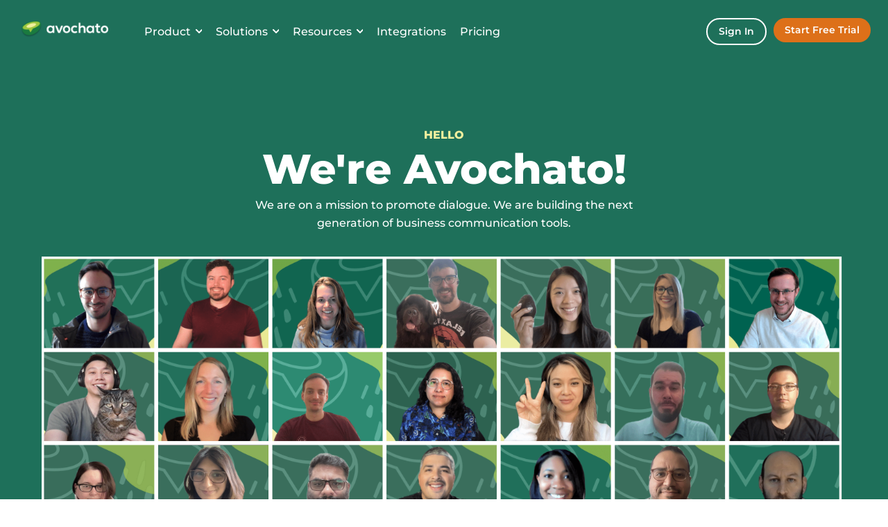

--- FILE ---
content_type: application/javascript
request_url: https://assets.avochato.com/assets/static-application-a7797c517b15aa49fde15258385b21e297366fc9300dba4ceeb287c0d1cf6b73.js
body_size: 150183
content:
/*!
 * jQuery JavaScript Library v3.7.0
 * https://jquery.com/
 *
 * Copyright OpenJS Foundation and other contributors
 * Released under the MIT license
 * https://jquery.org/license
 *
 * Date: 2023-05-11T18:29Z
 */
function concatAndSubmitFullCode(e){let t="";for(i=0;i<e.length;i++)t+=e[i].value;document.getElementById("valCode").value=t,t.length===e.length&&(document.getElementById("save-phone-number").setAttribute("disabled",!0),document.getElementById("validate_phone_code").submit())}function onKeyUpNext(e){let t=this.inputs,i=this.index;8!==e.keyCode&&46!==e.keyCode&&37!==e.keyCode||16!==e.keyCode&&9!==e.keyCode&&224!==e.keyCode&&18!==e.keyCode&&17!==e.keyCode&&(37===e.keyCode&&i>0?t[i-1].focus():8!==e.keyCode||(0===t[i].value.length?i>0&&t[i-1].focus():t[i].value=""))}function onInputNext(e){let t=this.inputs,i=this.index,n=e.key||t[i].value;n=n.replace(/\D/g,"");let o=this.element;concatAndSubmitFullCode(t),1===n.length&&(t[i].value=n,i<t.length-1?t[i+1].focus():o.blur())}function onFocusEvent(){this.index,this.element;for(i=0;i<this.inputs.length;i++){let e=this.inputs[i];if(e.value)break;e.focus();break}}!function(e,t){"use strict";"object"==typeof module&&"object"==typeof module.exports?module.exports=e.document?t(e,!0):function(e){if(!e.document)throw new Error("jQuery requires a window with a document");return t(e)}:t(e)}("undefined"!=typeof window?window:this,function(e,t){"use strict";function i(e,t,i){var n,o,r=(i=i||_e).createElement("script");if(r.text=e,t)for(n in xe)(o=t[n]||t.getAttribute&&t.getAttribute(n))&&r.setAttribute(n,o);i.head.appendChild(r).parentNode.removeChild(r)}function n(e){return null==e?e+"":"object"==typeof e||"function"==typeof e?de[pe.call(e)]||"object":typeof e}function o(e){var t=!!e&&"length"in e&&e.length,i=n(e);return!be(e)&&!ye(e)&&("array"===i||0===t||"number"==typeof t&&t>0&&t-1 in e)}function r(e,t){return e.nodeName&&e.nodeName.toLowerCase()===t.toLowerCase()}function s(e,t){return t?"\0"===e?"\ufffd":e.slice(0,-1)+"\\"+e.charCodeAt(e.length-1).toString(16)+" ":"\\"+e}function a(e,t,i){return be(t)?ke.grep(e,function(e,n){return!!t.call(e,n,e)!==i}):t.nodeType?ke.grep(e,function(e){return e===t!==i}):"string"!=typeof t?ke.grep(e,function(e){return he.call(t,e)>-1!==i}):ke.filter(t,e,i)}function l(e,t){for(;(e=e[t])&&1!==e.nodeType;);return e}function u(e){var t={};return ke.each(e.match(qe)||[],function(e,i){t[i]=!0}),t}function c(e){return e}function h(e){throw e}function d(e,t,i,n){var o;try{e&&be(o=e.promise)?o.call(e).done(t).fail(i):e&&be(o=e.then)?o.call(e,t,i):t.apply(undefined,[e].slice(n))}catch(e){i.apply(undefined,[e])}}function p(){_e.removeEventListener("DOMContentLoaded",p),e.removeEventListener("load",p),ke.ready()}function f(e,t){return t.toUpperCase()}function m(e){return e.replace(ze,"ms-").replace(Ve,f)}function g(){this.expando=ke.expando+g.uid++}function v(e){return"true"===e||"false"!==e&&("null"===e?null:e===+e+""?+e:Xe.test(e)?JSON.parse(e):e)}function b(e,t,i){var n;if(i===undefined&&1===e.nodeType)if(n="data-"+t.replace(Ye,"-$&").toLowerCase(),"string"==typeof(i=e.getAttribute(n))){try{i=v(i)}catch(o){}Qe.set(e,t,i)}else i=undefined;return i}function y(e,t,i,n){var o,r,s=20,a=n?function(){return n.cur()}:function(){return ke.css(e,t,"")},l=a(),u=i&&i[3]||(ke.cssNumber[t]?"":"px"),c=e.nodeType&&(ke.cssNumber[t]||"px"!==u&&+l)&&Ze.exec(ke.css(e,t));if(c&&c[3]!==u){for(l/=2,u=u||c[3],c=+l||1;s--;)ke.style(e,t,c+u),(1-r)*(1-(r=a()/l||.5))<=0&&(s=0),c/=r;c*=2,ke.style(e,t,c+u),i=i||[]}return i&&(c=+c||+l||0,o=i[1]?c+(i[1]+1)*i[2]:+i[2],n&&(n.unit=u,n.start=c,n.end=o)),o}function _(e){var t,i=e.ownerDocument,n=e.nodeName,o=rt[n];return o||(t=i.body.appendChild(i.createElement(n)),o=ke.css(t,"display"),t.parentNode.removeChild(t),"none"===o&&(o="block"),rt[n]=o,o)}function x(e,t){for(var i,n,o=[],r=0,s=e.length;r<s;r++)(n=e[r]).style&&(i=n.style.display,t?("none"===i&&(o[r]=Ge.get(n,"display")||null,o[r]||(n.style.display="")),""===n.style.display&&ot(n)&&(o[r]=_(n))):"none"!==i&&(o[r]="none",Ge.set(n,"display",i)));for(r=0;r<s;r++)null!=o[r]&&(e[r].style.display=o[r]);return e}function w(e,t){var i;return i="undefined"!=typeof e.getElementsByTagName?e.getElementsByTagName(t||"*"):"undefined"!=typeof e.querySelectorAll?e.querySelectorAll(t||"*"):[],t===undefined||t&&r(e,t)?ke.merge([e],i):i}function C(e,t){for(var i=0,n=e.length;i<n;i++)Ge.set(e[i],"globalEval",!t||Ge.get(t[i],"globalEval"))}function k(e,t,i,o,r){for(var s,a,l,u,c,h,d=t.createDocumentFragment(),p=[],f=0,m=e.length;f<m;f++)if((s=e[f])||0===s)if("object"===n(s))ke.merge(p,s.nodeType?[s]:s);else if(dt.test(s)){for(a=a||d.appendChild(t.createElement("div")),l=(ut.exec(s)||["",""])[1].toLowerCase(),u=ht[l]||ht._default,a.innerHTML=u[1]+ke.htmlPrefilter(s)+u[2],h=u[0];h--;)a=a.lastChild;ke.merge(p,a.childNodes),(a=d.firstChild).textContent=""}else p.push(t.createTextNode(s));for(d.textContent="",f=0;s=p[f++];)if(o&&ke.inArray(s,o)>-1)r&&r.push(s);else if(c=it(s),a=w(d.appendChild(s),"script"),c&&C(a),i)for(h=0;s=a[h++];)ct.test(s.type||"")&&i.push(s);return d}function T(){return!0}function E(){return!1}function S(e,t,i,n,o,r){var s,a;if("object"==typeof t){for(a in"string"!=typeof i&&(n=n||i,i=undefined),t)S(e,a,i,n,t[a],r);return e}if(null==n&&null==o?(o=i,n=i=undefined):null==o&&("string"==typeof i?(o=n,n=undefined):(o=n,n=i,i=undefined)),!1===o)o=E;else if(!o)return e;return 1===r&&(s=o,(o=function(e){return ke().off(e),s.apply(this,arguments)}).guid=s.guid||(s.guid=ke.guid++)),e.each(function(){ke.event.add(this,t,o,n,i)})}function P(e,t,i){i?(Ge.set(e,t,!1),ke.event.add(e,t,{namespace:!1,handler:function(e){var i,n=Ge.get(this,t);if(1&e.isTrigger&&this[t]){if(n)(ke.event.special[t]||{}).delegateType&&e.stopPropagation();else if(n=le.call(arguments),Ge.set(this,t,n),this[t](),i=Ge.get(this,t),Ge.set(this,t,!1),n!==i)return e.stopImmediatePropagation(),e.preventDefault(),i}else n&&(Ge.set(this,t,ke.event.trigger(n[0],n.slice(1),this)),e.stopPropagation(),e.isImmediatePropagationStopped=T)}})):Ge.get(e,t)===undefined&&ke.event.add(e,t,T)}function A(e,t){return r(e,"table")&&r(11!==t.nodeType?t:t.firstChild,"tr")&&ke(e).children("tbody")[0]||e}function D(e){return e.type=(null!==e.getAttribute("type"))+"/"+e.type,e}function I(e){return"true/"===(e.type||"").slice(0,5)?e.type=e.type.slice(5):e.removeAttribute("type"),e}function j(e,t){var i,n,o,r,s,a;if(1===t.nodeType){if(Ge.hasData(e)&&(a=Ge.get(e).events))for(o in Ge.remove(t,"handle events"),a)for(i=0,n=a[o].length;i<n;i++)ke.event.add(t,o,a[o][i]);Qe.hasData(e)&&(r=Qe.access(e),s=ke.extend({},r),Qe.set(t,s))}}function N(e,t){var i=t.nodeName.toLowerCase();"input"===i&&lt.test(e.type)?t.checked=e.checked:"input"!==i&&"textarea"!==i||(t.defaultValue=e.defaultValue)}function L(e,t,n,o){t=ue(t);var r,s,a,l,u,c,h=0,d=e.length,p=d-1,f=t[0],m=be(f);if(m||d>1&&"string"==typeof f&&!ve.checkClone&&mt.test(f))return e.each(function(i){var r=e.eq(i);m&&(t[0]=f.call(this,i,r.html())),L(r,t,n,o)});if(d&&(s=(r=k(t,e[0].ownerDocument,!1,e,o)).firstChild,1===r.childNodes.length&&(r=s),s||o)){for(l=(a=ke.map(w(r,"script"),D)).length;h<d;h++)u=r,h!==p&&(u=ke.clone(u,!0,!0),l&&ke.merge(a,w(u,"script"))),n.call(e[h],u,h);if(l)for(c=a[a.length-1].ownerDocument,ke.map(a,I),h=0;h<l;h++)u=a[h],ct.test(u.type||"")&&!Ge.access(u,"globalEval")&&ke.contains(c,u)&&(u.src&&"module"!==(u.type||"").toLowerCase()?ke._evalUrl&&!u.noModule&&ke._evalUrl(u.src,{nonce:u.nonce||u.getAttribute("nonce")},c):i(u.textContent.replace(gt,""),u,c))}return e}function O(e,t,i){for(var n,o=t?ke.filter(t,e):e,r=0;null!=(n=o[r]);r++)i||1!==n.nodeType||ke.cleanData(w(n)),n.parentNode&&(i&&it(n)&&C(w(n,"script")),n.parentNode.removeChild(n));return e}function R(e,t,i){var n,o,r,s,a=bt.test(t),l=e.style;return(i=i||yt(e))&&(s=i.getPropertyValue(t)||i[t],a&&s&&(s=s.replace(Ae,"$1")||undefined),""!==s||it(e)||(s=ke.style(e,t)),!ve.pixelBoxStyles()&&vt.test(s)&&xt.test(t)&&(n=l.width,o=l.minWidth,r=l.maxWidth,l.minWidth=l.maxWidth=l.width=s,s=i.width,l.width=n,l.minWidth=o,l.maxWidth=r)),s!==undefined?s+"":s}function H(e,t){return{get:function(){if(!e())return(this.get=t).apply(this,arguments);delete this.get}}}function F(e){for(var t=e[0].toUpperCase()+e.slice(1),i=wt.length;i--;)if((e=wt[i]+t)in Ct)return e}function M(e){var t=ke.cssProps[e]||kt[e];return t||(e in Ct?e:kt[e]=F(e)||e)}function B(e,t,i){var n=Ze.exec(t);return n?Math.max(0,n[2]-(i||0))+(n[3]||"px"):t}function q(e,t,i,n,o,r){var s="width"===t?1:0,a=0,l=0,u=0;if(i===(n?"border":"content"))return 0;for(;s<4;s+=2)"margin"===i&&(u+=ke.css(e,i+et[s],!0,o)),n?("content"===i&&(l-=ke.css(e,"padding"+et[s],!0,o)),"margin"!==i&&(l-=ke.css(e,"border"+et[s]+"Width",!0,o))):(l+=ke.css(e,"padding"+et[s],!0,o),"padding"!==i?l+=ke.css(e,"border"+et[s]+"Width",!0,o):a+=ke.css(e,"border"+et[s]+"Width",!0,o));return!n&&r>=0&&(l+=Math.max(0,Math.ceil(e["offset"+t[0].toUpperCase()+t.slice(1)]-r-l-a-.5))||0),l+u}function $(e,t,i){var n=yt(e),o=(!ve.boxSizingReliable()||i)&&"border-box"===ke.css(e,"boxSizing",!1,n),s=o,a=R(e,t,n),l="offset"+t[0].toUpperCase()+t.slice(1);if(vt.test(a)){if(!i)return a;a="auto"}return(!ve.boxSizingReliable()&&o||!ve.reliableTrDimensions()&&r(e,"tr")||"auto"===a||!parseFloat(a)&&"inline"===ke.css(e,"display",!1,n))&&e.getClientRects().length&&(o="border-box"===ke.css(e,"boxSizing",!1,n),(s=l in e)&&(a=e[l])),(a=parseFloat(a)||0)+q(e,t,i||(o?"border":"content"),s,n,a)+"px"}function W(e,t,i,n,o){return new W.prototype.init(e,t,i,n,o)}function U(){At&&(!1===_e.hidden&&e.requestAnimationFrame?e.requestAnimationFrame(U):e.setTimeout(U,ke.fx.interval),ke.fx.tick())}function z(){return e.setTimeout(function(){Pt=undefined}),Pt=Date.now()}function V(e,t){var i,n=0,o={height:e};for(t=t?1:0;n<4;n+=2-t)o["margin"+(i=et[n])]=o["padding"+i]=e;return t&&(o.opacity=o.width=e),o}function K(e,t,i){for(var n,o=(X.tweeners[t]||[]).concat(X.tweeners["*"]),r=0,s=o.length;r<s;r++)if(n=o[r].call(i,t,e))return n}function G(e,t,i){var n,o,r,s,a,l,u,c,h="width"in t||"height"in t,d=this,p={},f=e.style,m=e.nodeType&&ot(e),g=Ge.get(e,"fxshow");for(n in i.queue||(null==(s=ke._queueHooks(e,"fx")).unqueued&&(s.unqueued=0,a=s.empty.fire,s.empty.fire=function(){s.unqueued||a()}),s.unqueued++,d.always(function(){d.always(function(){s.unqueued--,ke.queue(e,"fx").length||s.empty.fire()})})),t)if(o=t[n],Dt.test(o)){if(delete t[n],r=r||"toggle"===o,o===(m?"hide":"show")){if("show"!==o||!g||g[n]===undefined)continue;m=!0}p[n]=g&&g[n]||ke.style(e,n)}if((l=!ke.isEmptyObject(t))||!ke.isEmptyObject(p))for(n in h&&1===e.nodeType&&(i.overflow=[f.overflow,f.overflowX,f.overflowY],null==(u=g&&g.display)&&(u=Ge.get(e,"display")),"none"===(c=ke.css(e,"display"))&&(u?c=u:(x([e],!0),u=e.style.display||u,c=ke.css(e,"display"),x([e]))),("inline"===c||"inline-block"===c&&null!=u)&&"none"===ke.css(e,"float")&&(l||(d.done(function(){f.display=u}),null==u&&(c=f.display,u="none"===c?"":c)),f.display="inline-block")),i.overflow&&(f.overflow="hidden",d.always(function(){f.overflow=i.overflow[0],f.overflowX=i.overflow[1],f.overflowY=i.overflow[2]})),l=!1,p)l||(g?"hidden"in g&&(m=g.hidden):g=Ge.access(e,"fxshow",{display:u}),r&&(g.hidden=!m),m&&x([e],!0),d.done(function(){for(n in m||x([e]),Ge.remove(e,"fxshow"),p)ke.style(e,n,p[n])})),l=K(m?g[n]:0,n,d),n in g||(g[n]=l.start,m&&(l.end=l.start,l.start=0))}function Q(e,t){var i,n,o,r,s;for(i in e)if(o=t[n=m(i)],r=e[i],Array.isArray(r)&&(o=r[1],r=e[i]=r[0]),i!==n&&(e[n]=r,delete e[i]),(s=ke.cssHooks[n])&&"expand"in s)for(i in r=s.expand(r),delete e[n],r)i in e||(e[i]=r[i],t[i]=o);else t[n]=o}function X(e,t,i){var n,o,r=0,s=X.prefilters.length,a=ke.Deferred().always(function(){delete l.elem}),l=function(){if(o)return!1;for(var t=Pt||z(),i=Math.max(0,u.startTime+u.duration-t),n=1-(i/u.duration||0),r=0,s=u.tweens.length;r<s;r++)u.tweens[r].run(n);return a.notifyWith(e,[u,n,i]),n<1&&s?i:(s||a.notifyWith(e,[u,1,0]),a.resolveWith(e,[u]),!1)},u=a.promise({elem:e,props:ke.extend({},t),opts:ke.extend(!0,{specialEasing:{},easing:ke.easing._default},i),originalProperties:t,originalOptions:i,startTime:Pt||z(),duration:i.duration,tweens:[],createTween:function(t,i){var n=ke.Tween(e,u.opts,t,i,u.opts.specialEasing[t]||u.opts.easing);return u.tweens.push(n),n},stop:function(t){var i=0,n=t?u.tweens.length:0;if(o)return this;for(o=!0;i<n;i++)u.tweens[i].run(1);return t?(a.notifyWith(e,[u,1,0]),a.resolveWith(e,[u,t])):a.rejectWith(e,[u,t]),this}}),c=u.props;for(Q(c,u.opts.specialEasing);r<s;r++)if(n=X.prefilters[r].call(u,e,c,u.opts))return be(n.stop)&&(ke._queueHooks(u.elem,u.opts.queue).stop=n.stop.bind(n)),n;return ke.map(c,K,u),be(u.opts.start)&&u.opts.start.call(e,u),u.progress(u.opts.progress).done(u.opts.done,u.opts.complete).fail(u.opts.fail).always(u.opts.always),ke.fx.timer(ke.extend(l,{elem:e,anim:u,queue:u.opts.queue})),u}function Y(e){return(e.match(qe)||[]).join(" ")}function J(e){return e.getAttribute&&e.getAttribute("class")||""}function Z(e){return Array.isArray(e)?e:"string"==typeof e&&e.match(qe)||[]}function ee(e,t,i,o){var r;if(Array.isArray(t))ke.each(t,function(t,n){i||$t.test(e)?o(e,n):ee(e+"["+("object"==typeof n&&null!=n?t:"")+"]",n,i,o)});else if(i||"object"!==n(t))o(e,t);else for(r in t)ee(e+"["+r+"]",t[r],i,o)}function te(e){return function(t,i){"string"!=typeof t&&(i=t,t="*");var n,o=0,r=t.toLowerCase().match(qe)||[];if(be(i))for(;n=r[o++];)"+"===n[0]?(n=n.slice(1)||"*",(e[n]=e[n]||[]).unshift(i)):(e[n]=e[n]||[]).push(i)}}function ie(e,t,i,n){function o(a){var l;return r[a]=!0,ke.each(e[a]||[],function(e,a){var u=a(t,i,n);return"string"!=typeof u||s||r[u]?s?!(l=u):void 0:(t.dataTypes.unshift(u),o(u),!1)}),l}var r={},s=e===ei;return o(t.dataTypes[0])||!r["*"]&&o("*")}function ne(e,t){var i,n,o=ke.ajaxSettings.flatOptions||{};for(i in t)t[i]!==undefined&&((o[i]?e:n||(n={}))[i]=t[i]);return n&&ke.extend(!0,e,n),e}function oe(e,t,i){for(var n,o,r,s,a=e.contents,l=e.dataTypes;"*"===l[0];)l.shift(),n===undefined&&(n=e.mimeType||t.getResponseHeader("Content-Type"));if(n)for(o in a)if(a[o]&&a[o].test(n)){l.unshift(o);break}if(l[0]in i)r=l[0];else{for(o in i){if(!l[0]||e.converters[o+" "+l[0]]){r=o;break}s||(s=o)}r=r||s}if(r)return r!==l[0]&&l.unshift(r),i[r]}function re(e,t,i,n){var o,r,s,a,l,u={},c=e.dataTypes.slice();if(c[1])for(s in e.converters)u[s.toLowerCase()]=e.converters[s];for(r=c.shift();r;)if(e.responseFields[r]&&(i[e.responseFields[r]]=t),!l&&n&&e.dataFilter&&(t=e.dataFilter(t,e.dataType)),l=r,r=c.shift())if("*"===r)r=l;else if("*"!==l&&l!==r){if(!(s=u[l+" "+r]||u["* "+r]))for(o in u)if((a=o.split(" "))[1]===r&&(s=u[l+" "+a[0]]||u["* "+a[0]])){!0===s?s=u[o]:!0!==u[o]&&(r=a[0],c.unshift(a[1]));break}if(!0!==s)if(s&&e.throws)t=s(t);else try{t=s(t)}catch(h){return{state:"parsererror",error:s?h:"No conversion from "+l+" to "+r}}}return{state:"success",data:t}}var se=[],ae=Object.getPrototypeOf,le=se.slice,ue=se.flat?function(e){return se.flat.call(e)}:function(e){return se.concat.apply([],e)},ce=se.push,he=se.indexOf,de={},pe=de.toString,fe=de.hasOwnProperty,me=fe.toString,ge=me.call(Object),ve={},be=function(e){return"function"==typeof e&&"number"!=typeof e.nodeType&&"function"!=typeof e.item},ye=function(e){return null!=e&&e===e.window},_e=e.document,xe={type:!0,src:!0,nonce:!0,noModule:!0},we="3.7.0",Ce=/HTML$/i,ke=function(e,t){return new ke.fn.init(e,t)};ke.fn=ke.prototype={jquery:we,constructor:ke,length:0,toArray:function(){return le.call(this)},get:function(e){return null==e?le.call(this):e<0?this[e+this.length]:this[e]},pushStack:function(e){var t=ke.merge(this.constructor(),e);return t.prevObject=this,t},each:function(e){return ke.each(this,e)},map:function(e){return this.pushStack(ke.map(this,function(t,i){return e.call(t,i,t)}))},slice:function(){return this.pushStack(le.apply(this,arguments))},first:function(){return this.eq(0)},last:function(){return this.eq(-1)},even:function(){return this.pushStack(ke.grep(this,function(e,t){return(t+1)%2}))},odd:function(){return this.pushStack(ke.grep(this,function(e,t){return t%2}))},eq:function(e){var t=this.length,i=+e+(e<0?t:0);return this.pushStack(i>=0&&i<t?[this[i]]:[])},end:function(){return this.prevObject||this.constructor()},push:ce,sort:se.sort,splice:se.splice},ke.extend=ke.fn.extend=function(){var e,t,i,n,o,r,s=arguments[0]||{},a=1,l=arguments.length,u=!1;for("boolean"==typeof s&&(u=s,s=arguments[a]||{},a++),"object"==typeof s||be(s)||(s={}),a===l&&(s=this,a--);a<l;a++)if(null!=(e=arguments[a]))for(t in e)n=e[t],"__proto__"!==t&&s!==n&&(u&&n&&(ke.isPlainObject(n)||(o=Array.isArray(n)))?(i=s[t],r=o&&!Array.isArray(i)?[]:o||ke.isPlainObject(i)?i:{},o=!1,s[t]=ke.extend(u,r,n)):n!==undefined&&(s[t]=n));return s},ke.extend({expando:"jQuery"+(we+Math.random()).replace(/\D/g,""),isReady:!0,error:function(e){throw new Error(e)},noop:function(){},isPlainObject:function(e){var t,i;return!(!e||"[object Object]"!==pe.call(e))&&(!(t=ae(e))||"function"==typeof(i=fe.call(t,"constructor")&&t.constructor)&&me.call(i)===ge)},isEmptyObject:function(e){var t;for(t in e)return!1;return!0},globalEval:function(e,t,n){i(e,{nonce:t&&t.nonce},n)},each:function(e,t){var i,n=0;if(o(e))for(i=e.length;n<i&&!1!==t.call(e[n],n,e[n]);n++);else for(n in e)if(!1===t.call(e[n],n,e[n]))break;return e},text:function(e){var t,i="",n=0,o=e.nodeType;if(o){if(1===o||9===o||11===o)return e.textContent;if(3===o||4===o)return e.nodeValue}else for(;t=e[n++];)i+=ke.text(t);return i},makeArray:function(e,t){var i=t||[];return null!=e&&(o(Object(e))?ke.merge(i,"string"==typeof e?[e]:e):ce.call(i,e)),i},inArray:function(e,t,i){return null==t?-1:he.call(t,e,i)},isXMLDoc:function(e){var t=e&&e.namespaceURI,i=e&&(e.ownerDocument||e).documentElement;return!Ce.test(t||i&&i.nodeName||"HTML")},merge:function(e,t){for(var i=+t.length,n=0,o=e.length;n<i;n++)e[o++]=t[n];return e.length=o,e},grep:function(e,t,i){for(var n=[],o=0,r=e.length,s=!i;o<r;o++)!t(e[o],o)!==s&&n.push(e[o]);return n},map:function(e,t,i){var n,r,s=0,a=[];if(o(e))for(n=e.length;s<n;s++)null!=(r=t(e[s],s,i))&&a.push(r);else for(s in e)null!=(r=t(e[s],s,i))&&a.push(r);return ue(a)},guid:1,support:ve}),"function"==typeof Symbol&&(ke.fn[Symbol.iterator]=se[Symbol.iterator]),ke.each("Boolean Number String Function Array Date RegExp Object Error Symbol".split(" "),function(e,t){de["[object "+t+"]"]=t.toLowerCase()});var Te=se.pop,Ee=se.sort,Se=se.splice,Pe="[\\x20\\t\\r\\n\\f]",Ae=new RegExp("^"+Pe+"+|((?:^|[^\\\\])(?:\\\\.)*)"+Pe+"+$","g");ke.contains=function(e,t){var i=t&&t.parentNode;return e===i||!(!i||1!==i.nodeType||!(e.contains?e.contains(i):e.compareDocumentPosition&&16&e.compareDocumentPosition(i)))};var De=/([\0-\x1f\x7f]|^-?\d)|^-$|[^\x80-\uFFFF\w-]/g;ke.escapeSelector=function(e){return(e+"").replace(De,s)};var Ie=_e,je=ce;!function(){function t(){try{return D.activeElement}catch(e){}}function i(e,t,n,o){var r,s,a,l,u,c,p,g=t&&t.ownerDocument,v=t?t.nodeType:9;if(n=n||[],"string"!=typeof e||!e||1!==v&&9!==v&&11!==v)return n;if(!o&&(d(t),t=t||D,j)){if(11!==v&&(u=ne.exec(e)))if(r=u[1]){if(9===v){if(!(a=t.getElementById(r)))return n;if(a.id===r)return O.call(n,a),n}else if(g&&(a=g.getElementById(r))&&i.contains(t,a)&&a.id===r)return O.call(n,a),n}else{if(u[2])return O.apply(n,t.getElementsByTagName(e)),n;if((r=u[3])&&t.getElementsByClassName)return O.apply(n,t.getElementsByClassName(r)),n}if(!($[e+" "]||N&&N.test(e))){if(p=e,g=t,1===v&&(Y.test(e)||X.test(e))){for((g=oe.test(e)&&h(t.parentNode)||t)==t&&ve.scope||((l=t.getAttribute("id"))?l=ke.escapeSelector(l):t.setAttribute("id",l=R)),s=(c=f(e)).length;s--;)c[s]=(l?"#"+l:":scope")+" "+m(c[s]);p=c.join(",")}try{return O.apply(n,g.querySelectorAll(p)),n}catch(b){$(e,!0)}finally{l===R&&t.removeAttribute("id")}}}return k(e.replace(Ae,"$1"),t,n,o)}function n(){function e(i,n){return t.push(i+" ")>E.cacheLength&&delete e[t.shift()],e[i+" "]=n}var t=[];return e}function o(e){return e[R]=!0,e}function s(e){var t=D.createElement("fieldset");try{return!!e(t)}catch(i){return!1}finally{t.parentNode&&t.parentNode.removeChild(t),t=null}}function a(e){return function(t){return r(t,"input")&&t.type===e}}function l(e){return function(t){return(r(t,"input")||r(t,"button"))&&t.type===e}}function u(e){return function(t){return"form"in t?t.parentNode&&!1===t.disabled?"label"in t?"label"in t.parentNode?t.parentNode.disabled===e:t.disabled===e:t.isDisabled===e||t.isDisabled!==!e&&ce(t)===e:t.disabled===e:"label"in t&&t.disabled===e}}function c(e){return o(function(t){return t=+t,o(function(i,n){for(var o,r=e([],i.length,t),s=r.length;s--;)i[o=r[s]]&&(i[o]=!(n[o]=i[o]))})})}function h(e){return e&&"undefined"!=typeof e.getElementsByTagName&&e}function d(e){var t,n=e?e.ownerDocument||e:Ie;return n!=D&&9===n.nodeType&&n.documentElement?(I=(D=n).documentElement,j=!ke.isXMLDoc(D),L=I.matches||I.webkitMatchesSelector||I.msMatchesSelector,Ie!=D&&(t=D.defaultView)&&t.top!==t&&t.addEventListener("unload",ue),ve.getById=s(function(e){return I.appendChild(e).id=ke.expando,!D.getElementsByName||!D.getElementsByName(ke.expando).length}),ve.disconnectedMatch=s(function(e){return L.call(e,"*")}),ve.scope=s(function(){return D.querySelectorAll(":scope")}),ve.cssHas=s(function(){try{return D.querySelector(":has(*,:jqfake)"),!1}catch(e){return!0}}),ve.getById?(E.filter.ID=function(e){var t=e.replace(re,ae);return function(e){return e.getAttribute("id")===t}},E.find.ID=function(e,t){if("undefined"!=typeof t.getElementById&&j){var i=t.getElementById(e);return i?[i]:[]}}):(E.filter.ID=function(e){var t=e.replace(re,ae);return function(e){var i="undefined"!=typeof e.getAttributeNode&&e.getAttributeNode("id");return i&&i.value===t}},E.find.ID=function(e,t){if("undefined"!=typeof t.getElementById&&j){var i,n,o,r=t.getElementById(e);if(r){if((i=r.getAttributeNode("id"))&&i.value===e)return[r];for(o=t.getElementsByName(e),n=0;r=o[n++];)if((i=r.getAttributeNode("id"))&&i.value===e)return[r]}return[]}}),E.find.TAG=function(e,t){return"undefined"!=typeof t.getElementsByTagName?t.getElementsByTagName(e):t.querySelectorAll(e)},E.find.CLASS=function(e,t){if("undefined"!=typeof t.getElementsByClassName&&j)return t.getElementsByClassName(e)},N=[],s(function(e){var t;I.appendChild(e).innerHTML="<a id='"+R+"' href='' disabled='disabled'></a><select id='"+R+"-\r\\' disabled='disabled'><option selected=''></option></select>",e.querySelectorAll("[selected]").length||N.push("\\["+Pe+"*(?:value|"+U+")"),e.querySelectorAll("[id~="+R+"-]").length||N.push("~="),e.querySelectorAll("a#"+R+"+*").length||N.push(".#.+[+~]"),e.querySelectorAll(":checked").length||N.push(":checked"),(t=D.createElement("input")).setAttribute("type","hidden"),e.appendChild(t).setAttribute("name","D"),I.appendChild(e).disabled=!0,2!==e.querySelectorAll(":disabled").length&&N.push(":enabled",":disabled"),(t=D.createElement("input")).setAttribute("name",""),e.appendChild(t),e.querySelectorAll("[name='']").length||N.push("\\["+Pe+"*name"+Pe+"*="+Pe+"*(?:''|\"\")")}),ve.cssHas||N.push(":has"),N=N.length&&new RegExp(N.join("|")),W=function(e,t){if(e===t)return A=!0,0;var n=!e.compareDocumentPosition-!t.compareDocumentPosition;return n||(1&(n=(e.ownerDocument||e)==(t.ownerDocument||t)?e.compareDocumentPosition(t):1)||!ve.sortDetached&&t.compareDocumentPosition(e)===n?e===D||e.ownerDocument==Ie&&i.contains(Ie,e)?-1:t===D||t.ownerDocument==Ie&&i.contains(Ie,t)?1:P?he.call(P,e)-he.call(P,t):0:4&n?-1:1)},D):D}function p(){}function f(e,t){var n,o,r,s,a,l,u,c=B[e+" "];if(c)return t?0:c.slice(0);for(a=e,l=[],u=E.preFilter;a;){for(s in n&&!(o=Q.exec(a))||(o&&(a=a.slice(o[0].length)||a),l.push(r=[])),n=!1,(o=X.exec(a))&&(n=o.shift(),r.push({value:n,type:o[0].replace(Ae," ")}),a=a.slice(n.length)),E.filter)!(o=ee[s].exec(a))||u[s]&&!(o=u[s](o))||(n=o.shift(),r.push({value:n,type:s,matches:o}),a=a.slice(n.length));if(!n)break}return t?a.length:a?i.error(e):B(e,l).slice(0)}function m(e){for(var t=0,i=e.length,n="";t<i;t++)n+=e[t].value;return n}function g(e,t,i){var n=t.dir,o=t.next,s=o||n,a=i&&"parentNode"===s,l=F++;return t.first?function(t,i,o){for(;t=t[n];)if(1===t.nodeType||a)return e(t,i,o);return!1}:function(t,i,u){var c,h,d=[H,l];if(u){for(;t=t[n];)if((1===t.nodeType||a)&&e(t,i,u))return!0}else for(;t=t[n];)if(1===t.nodeType||a)if(h=t[R]||(t[R]={}),o&&r(t,o))t=t[n]||t;else{if((c=h[s])&&c[0]===H&&c[1]===l)return d[2]=c[2];if(h[s]=d,d[2]=e(t,i,u))return!0}return!1}}function v(e){return e.length>1?function(t,i,n){for(var o=e.length;o--;)if(!e[o](t,i,n))return!1;return!0}:e[0]}function b(e,t,n){for(var o=0,r=t.length;o<r;o++)i(e,t[o],n);return n}function y(e,t,i,n,o){for(var r,s=[],a=0,l=e.length,u=null!=t;a<l;a++)(r=e[a])&&(i&&!i(r,n,o)||(s.push(r),u&&t.push(a)));return s}function _(e,t,i,n,r,s){return n&&!n[R]&&(n=_(n)),r&&!r[R]&&(r=_(r,s)),o(function(o,s,a,l){var u,c,h,d,p=[],f=[],m=s.length,g=o||b(t||"*",a.nodeType?[a]:a,[]),v=!e||!o&&t?g:y(g,p,e,a,l);if(i?i(v,d=r||(o?e:m||n)?[]:s,a,l):d=v,n)for(u=y(d,f),n(u,[],a,l),c=u.length;c--;)(h=u[c])&&(d[f[c]]=!(v[f[c]]=h));if(o){if(r||e){if(r){for(u=[],c=d.length;c--;)(h=d[c])&&u.push(v[c]=h);r(null,d=[],u,l)}for(c=d.length;c--;)(h=d[c])&&(u=r?he.call(o,h):p[c])>-1&&(o[u]=!(s[u]=h))}}else d=y(d===s?d.splice(m,d.length):d),r?r(null,s,d,l):O.apply(s,d)})}function x(e){for(var t,i,n,o=e.length,r=E.relative[e[0].type],s=r||E.relative[" "],a=r?1:0,l=g(function(e){return e===t},s,!0),u=g(function(e){return he.call(t,e)>-1},s,!0),c=[function(e,i,n){var o=!r&&(n||i!=S)||((t=i).nodeType?l(e,i,n):u(e,i,n));return t=null,o}];a<o;a++)if(i=E.relative[e[a].type])c=[g(v(c),i)];else{if((i=E.filter[e[a].type].apply(null,e[a].matches))[R]){for(n=++a;n<o&&!E.relative[e[n].type];n++);return _(a>1&&v(c),a>1&&m(e.slice(0,a-1).concat({value:" "===e[a-2].type?"*":""})).replace(Ae,"$1"),i,a<n&&x(e.slice(a,n)),n<o&&x(e=e.slice(n)),n<o&&m(e))}c.push(i)}return v(c)}function w(e,t){var i=t.length>0,n=e.length>0,r=function(o,r,s,a,l){var u,c,h,p=0,f="0",m=o&&[],g=[],v=S,b=o||n&&E.find.TAG("*",l),_=H+=null==v?1:Math.random()||.1,x=b.length;for(l&&(S=r==D||r||l);f!==x&&null!=(u=b[f]);f++){if(n&&u){for(c=0,r||u.ownerDocument==D||(d(u),s=!j);h=e[c++];)if(h(u,r||D,s)){O.call(a,u);break}l&&(H=_)}i&&((u=!h&&u)&&p--,o&&m.push(u))}if(p+=f,i&&f!==p){for(c=0;h=t[c++];)h(m,g,r,s);if(o){if(p>0)for(;f--;)m[f]||g[f]||(g[f]=Te.call(a));g=y(g)}O.apply(a,g),l&&!o&&g.length>0&&p+t.length>1&&ke.uniqueSort(a)}return l&&(H=_,S=v),m};return i?o(r):r}function C(e,t){var i,n=[],o=[],r=q[e+" "];if(!r){for(t||(t=f(e)),i=t.length;i--;)(r=x(t[i]))[R]?n.push(r):o.push(r);(r=q(e,w(o,n))).selector=e}return r}function k(e,t,i,n){var o,r,s,a,l,u="function"==typeof e&&e,c=!n&&f(e=u.selector||e);if(i=i||[],1===c.length){if((r=c[0]=c[0].slice(0)).length>2&&"ID"===(s=r[0]).type&&9===t.nodeType&&j&&E.relative[r[1].type]){if(!(t=(E.find.ID(s.matches[0].replace(re,ae),t)||[])[0]))return i;u&&(t=t.parentNode),e=e.slice(r.shift().value.length)}for(o=ee.needsContext.test(e)?0:r.length;o--&&(s=r[o],!E.relative[a=s.type]);)if((l=E.find[a])&&(n=l(s.matches[0].replace(re,ae),oe.test(r[0].type)&&h(t.parentNode)||t))){if(r.splice(o,1),!(e=n.length&&m(r)))return O.apply(i,n),i;break}}return(u||C(e,c))(n,t,!j,i,!t||oe.test(e)&&h(t.parentNode)||t),i}var T,E,S,P,A,D,I,j,N,L,O=je,R=ke.expando,H=0,F=0,M=n(),B=n(),q=n(),$=n(),W=function(e,t){return e===t&&(A=!0),0},U="checked|selected|async|autofocus|autoplay|controls|defer|disabled|hidden|ismap|loop|multiple|open|readonly|required|scoped",z="(?:\\\\[\\da-fA-F]{1,6}"+Pe+"?|\\\\[^\\r\\n\\f]|[\\w-]|[^\0-\\x7f])+",V="\\["+Pe+"*("+z+")(?:"+Pe+"*([*^$|!~]?=)"+Pe+"*(?:'((?:\\\\.|[^\\\\'])*)'|\"((?:\\\\.|[^\\\\\"])*)\"|("+z+"))|)"+Pe+"*\\]",K=":("+z+")(?:\\((('((?:\\\\.|[^\\\\'])*)'|\"((?:\\\\.|[^\\\\\"])*)\")|((?:\\\\.|[^\\\\()[\\]]|"+V+")*)|.*)\\)|)",G=new RegExp(Pe+"+","g"),Q=new RegExp("^"+Pe+"*,"+Pe+"*"),X=new RegExp("^"+Pe+"*([>+~]|"+Pe+")"+Pe+"*"),Y=new RegExp(Pe+"|>"),J=new RegExp(K),Z=new RegExp("^"+z+"$"),ee={ID:new RegExp("^#("+z+")"),CLASS:new RegExp("^\\.("+z+")"),TAG:new RegExp("^("+z+"|[*])"),ATTR:new RegExp("^"+V),PSEUDO:new RegExp("^"+K),CHILD:new RegExp("^:(only|first|last|nth|nth-last)-(child|of-type)(?:\\("+Pe+"*(even|odd|(([+-]|)(\\d*)n|)"+Pe+"*(?:([+-]|)"+Pe+"*(\\d+)|))"+Pe+"*\\)|)","i"),bool:new RegExp("^(?:"+U+")$","i"),needsContext:new RegExp("^"+Pe+"*[>+~]|:(even|odd|eq|gt|lt|nth|first|last)(?:\\("+Pe+"*((?:-\\d)?\\d*)"+Pe+"*\\)|)(?=[^-]|$)","i")},te=/^(?:input|select|textarea|button)$/i,ie=/^h\d$/i,ne=/^(?:#([\w-]+)|(\w+)|\.([\w-]+))$/,oe=/[+~]/,re=new RegExp("\\\\[\\da-fA-F]{1,6}"+Pe+"?|\\\\([^\\r\\n\\f])","g"),ae=function(e,t){var i="0x"+e.slice(1)-65536;return t||(i<0?String.fromCharCode(i+65536):String.fromCharCode(i>>10|55296,1023&i|56320))},ue=function(){d()},ce=g(function(e){return!0===e.disabled&&r(e,"fieldset")},{dir:"parentNode",next:"legend"});try{O.apply(se=le.call(Ie.childNodes),Ie.childNodes),se[Ie.childNodes.length].nodeType}catch(de){O={apply:function(e,t){je.apply(e,le.call(t))},call:function(e){je.apply(e,le.call(arguments,1))}}}for(T in i.matches=function(e,t){return i(e,null,null,t)},i.matchesSelector=function(e,t){if(d(e),j&&!$[t+" "]&&(!N||!N.test(t)))try{var n=L.call(e,t);if(n||ve.disconnectedMatch||e.document&&11!==e.document.nodeType)return n}catch(de){$(t,!0)}return i(t,D,null,[e]).length>0},i.contains=function(e,t){return(e.ownerDocument||e)!=D&&d(e),ke.contains(e,t)},i.attr=function(e,t){(e.ownerDocument||e)!=D&&d(e);var i=E.attrHandle[t.toLowerCase()],n=i&&fe.call(E.attrHandle,t.toLowerCase())?i(e,t,!j):undefined;return n!==undefined?n:e.getAttribute(t)},i.error=function(e){throw new Error("Syntax error, unrecognized expression: "+e)},ke.uniqueSort=function(e){var t,i=[],n=0,o=0;if(A=!ve.sortStable,P=!ve.sortStable&&le.call(e,0),Ee.call(e,W),A){for(;t=e[o++];)t===e[o]&&(n=i.push(o));for(;n--;)Se.call(e,i[n],1)}return P=null,e},ke.fn.uniqueSort=function(){return this.pushStack(ke.uniqueSort(le.apply(this)))},(E=ke.expr={cacheLength:50,createPseudo:o,match:ee,attrHandle:{},find:{},relative:{">":{dir:"parentNode",first:!0}," ":{dir:"parentNode"},"+":{dir:"previousSibling",first:!0},"~":{dir:"previousSibling"}},preFilter:{ATTR:function(e){return e[1]=e[1].replace(re,ae),e[3]=(e[3]||e[4]||e[5]||"").replace(re,ae),"~="===e[2]&&(e[3]=" "+e[3]+" "),e.slice(0,4)},CHILD:function(e){return e[1]=e[1].toLowerCase(),"nth"===e[1].slice(0,3)?(e[3]||i.error(e[0]),e[4]=+(e[4]?e[5]+(e[6]||1):2*("even"===e[3]||"odd"===e[3])),e[5]=+(e[7]+e[8]||"odd"===e[3])):e[3]&&i.error(e[0]),e},PSEUDO:function(e){var t,i=!e[6]&&e[2];return ee.CHILD.test(e[0])?null:(e[3]?e[2]=e[4]||e[5]||"":i&&J.test(i)&&(t=f(i,!0))&&(t=i.indexOf(")",i.length-t)-i.length)&&(e[0]=e[0].slice(0,t),e[2]=i.slice(0,t)),e.slice(0,3))}},filter:{TAG:function(e){var t=e.replace(re,ae).toLowerCase();return"*"===e?function(){return!0}:function(e){return r(e,t)}},CLASS:function(e){var t=M[e+" "];return t||(t=new RegExp("(^|"+Pe+")"+e+"("+Pe+"|$)"))&&M(e,function(e){return t.test("string"==typeof e.className&&e.className||"undefined"!=typeof e.getAttribute&&e.getAttribute("class")||"")})},ATTR:function(e,t,n){return function(o){var r=i.attr(o,e);return null==r?"!="===t:!t||(r+="","="===t?r===n:"!="===t?r!==n:"^="===t?n&&0===r.indexOf(n):"*="===t?n&&r.indexOf(n)>-1:"$="===t?n&&r.slice(-n.length)===n:"~="===t?(" "+r.replace(G," ")+" ").indexOf(n)>-1:"|="===t&&(r===n||r.slice(0,n.length+1)===n+"-"))}},CHILD:function(e,t,i,n,o){var s="nth"!==e.slice(0,3),a="last"!==e.slice(-4),l="of-type"===t;return 1===n&&0===o?function(e){return!!e.parentNode}:function(t,i,u){var c,h,d,p,f,m=s!==a?"nextSibling":"previousSibling",g=t.parentNode,v=l&&t.nodeName.toLowerCase(),b=!u&&!l,y=!1;if(g){if(s){for(;m;){for(d=t;d=d[m];)if(l?r(d,v):1===d.nodeType)return!1;f=m="only"===e&&!f&&"nextSibling"}return!0}if(f=[a?g.firstChild:g.lastChild],a&&b){for(y=(p=(c=(h=g[R]||(g[R]={}))[e]||[])[0]===H&&c[1])&&c[2],d=p&&g.childNodes[p];d=++p&&d&&d[m]||(y=p=0)||f.pop();)if(1===d.nodeType&&++y&&d===t){h[e]=[H,p,y];break}}else if(b&&(y=p=(c=(h=t[R]||(t[R]={}))[e]||[])[0]===H&&c[1]),!1===y)for(;(d=++p&&d&&d[m]||(y=p=0)||f.pop())&&((l?!r(d,v):1!==d.nodeType)||!++y||(b&&((h=d[R]||(d[R]={}))[e]=[H,y]),d!==t)););return(y-=o)===n||y%n==0&&y/n>=0}}},PSEUDO:function(e,t){var n,r=E.pseudos[e]||E.setFilters[e.toLowerCase()]||i.error("unsupported pseudo: "+e);return r[R]?r(t):r.length>1?(n=[e,e,"",t],E.setFilters.hasOwnProperty(e.toLowerCase())?o(function(e,i){for(var n,o=r(e,t),s=o.length;s--;)e[n=he.call(e,o[s])]=!(i[n]=o[s])}):function(e){return r(e,0,n)}):r}},pseudos:{not:o(function(e){var t=[],i=[],n=C(e.replace(Ae,"$1"));return n[R]?o(function(e,t,i,o){for(var r,s=n(e,null,o,[]),a=e.length;a--;)(r=s[a])&&(e[a]=!(t[a]=r))}):function(e,o,r){return t[0]=e,n(t,null,r,i),t[0]=null,!i.pop()}}),has:o(function(e){return function(t){return i(e,t).length>0}}),contains:o(function(e){return e=e.replace(re,ae),function(t){return(t.textContent||ke.text(t)).indexOf(e)>-1}}),lang:o(function(e){return Z.test(e||"")||i.error("unsupported lang: "+e),e=e.replace(re,ae).toLowerCase(),
function(t){var i;do{if(i=j?t.lang:t.getAttribute("xml:lang")||t.getAttribute("lang"))return(i=i.toLowerCase())===e||0===i.indexOf(e+"-")}while((t=t.parentNode)&&1===t.nodeType);return!1}}),target:function(t){var i=e.location&&e.location.hash;return i&&i.slice(1)===t.id},root:function(e){return e===I},focus:function(e){return e===t()&&D.hasFocus()&&!!(e.type||e.href||~e.tabIndex)},enabled:u(!1),disabled:u(!0),checked:function(e){return r(e,"input")&&!!e.checked||r(e,"option")&&!!e.selected},selected:function(e){return e.parentNode&&e.parentNode.selectedIndex,!0===e.selected},empty:function(e){for(e=e.firstChild;e;e=e.nextSibling)if(e.nodeType<6)return!1;return!0},parent:function(e){return!E.pseudos.empty(e)},header:function(e){return ie.test(e.nodeName)},input:function(e){return te.test(e.nodeName)},button:function(e){return r(e,"input")&&"button"===e.type||r(e,"button")},text:function(e){var t;return r(e,"input")&&"text"===e.type&&(null==(t=e.getAttribute("type"))||"text"===t.toLowerCase())},first:c(function(){return[0]}),last:c(function(e,t){return[t-1]}),eq:c(function(e,t,i){return[i<0?i+t:i]}),even:c(function(e,t){for(var i=0;i<t;i+=2)e.push(i);return e}),odd:c(function(e,t){for(var i=1;i<t;i+=2)e.push(i);return e}),lt:c(function(e,t,i){var n;for(n=i<0?i+t:i>t?t:i;--n>=0;)e.push(n);return e}),gt:c(function(e,t,i){for(var n=i<0?i+t:i;++n<t;)e.push(n);return e})}}).pseudos.nth=E.pseudos.eq,{radio:!0,checkbox:!0,file:!0,password:!0,image:!0})E.pseudos[T]=a(T);for(T in{submit:!0,reset:!0})E.pseudos[T]=l(T);p.prototype=E.filters=E.pseudos,E.setFilters=new p,ve.sortStable=R.split("").sort(W).join("")===R,d(),ve.sortDetached=s(function(e){return 1&e.compareDocumentPosition(D.createElement("fieldset"))}),ke.find=i,ke.expr[":"]=ke.expr.pseudos,ke.unique=ke.uniqueSort,i.compile=C,i.select=k,i.setDocument=d,i.escape=ke.escapeSelector,i.getText=ke.text,i.isXML=ke.isXMLDoc,i.selectors=ke.expr,i.support=ke.support,i.uniqueSort=ke.uniqueSort}();var Ne=function(e,t,i){for(var n=[],o=i!==undefined;(e=e[t])&&9!==e.nodeType;)if(1===e.nodeType){if(o&&ke(e).is(i))break;n.push(e)}return n},Le=function(e,t){for(var i=[];e;e=e.nextSibling)1===e.nodeType&&e!==t&&i.push(e);return i},Oe=ke.expr.match.needsContext,Re=/^<([a-z][^\/\0>:\x20\t\r\n\f]*)[\x20\t\r\n\f]*\/?>(?:<\/\1>|)$/i;ke.filter=function(e,t,i){var n=t[0];return i&&(e=":not("+e+")"),1===t.length&&1===n.nodeType?ke.find.matchesSelector(n,e)?[n]:[]:ke.find.matches(e,ke.grep(t,function(e){return 1===e.nodeType}))},ke.fn.extend({find:function(e){var t,i,n=this.length,o=this;if("string"!=typeof e)return this.pushStack(ke(e).filter(function(){for(t=0;t<n;t++)if(ke.contains(o[t],this))return!0}));for(i=this.pushStack([]),t=0;t<n;t++)ke.find(e,o[t],i);return n>1?ke.uniqueSort(i):i},filter:function(e){return this.pushStack(a(this,e||[],!1))},not:function(e){return this.pushStack(a(this,e||[],!0))},is:function(e){return!!a(this,"string"==typeof e&&Oe.test(e)?ke(e):e||[],!1).length}});var He,Fe=/^(?:\s*(<[\w\W]+>)[^>]*|#([\w-]+))$/;(ke.fn.init=function(e,t,i){var n,o;if(!e)return this;if(i=i||He,"string"==typeof e){if(!(n="<"===e[0]&&">"===e[e.length-1]&&e.length>=3?[null,e,null]:Fe.exec(e))||!n[1]&&t)return!t||t.jquery?(t||i).find(e):this.constructor(t).find(e);if(n[1]){if(t=t instanceof ke?t[0]:t,ke.merge(this,ke.parseHTML(n[1],t&&t.nodeType?t.ownerDocument||t:_e,!0)),Re.test(n[1])&&ke.isPlainObject(t))for(n in t)be(this[n])?this[n](t[n]):this.attr(n,t[n]);return this}return(o=_e.getElementById(n[2]))&&(this[0]=o,this.length=1),this}return e.nodeType?(this[0]=e,this.length=1,this):be(e)?i.ready!==undefined?i.ready(e):e(ke):ke.makeArray(e,this)}).prototype=ke.fn,He=ke(_e);var Me=/^(?:parents|prev(?:Until|All))/,Be={children:!0,contents:!0,next:!0,prev:!0};ke.fn.extend({has:function(e){var t=ke(e,this),i=t.length;return this.filter(function(){for(var e=0;e<i;e++)if(ke.contains(this,t[e]))return!0})},closest:function(e,t){var i,n=0,o=this.length,r=[],s="string"!=typeof e&&ke(e);if(!Oe.test(e))for(;n<o;n++)for(i=this[n];i&&i!==t;i=i.parentNode)if(i.nodeType<11&&(s?s.index(i)>-1:1===i.nodeType&&ke.find.matchesSelector(i,e))){r.push(i);break}return this.pushStack(r.length>1?ke.uniqueSort(r):r)},index:function(e){return e?"string"==typeof e?he.call(ke(e),this[0]):he.call(this,e.jquery?e[0]:e):this[0]&&this[0].parentNode?this.first().prevAll().length:-1},add:function(e,t){return this.pushStack(ke.uniqueSort(ke.merge(this.get(),ke(e,t))))},addBack:function(e){return this.add(null==e?this.prevObject:this.prevObject.filter(e))}}),ke.each({parent:function(e){var t=e.parentNode;return t&&11!==t.nodeType?t:null},parents:function(e){return Ne(e,"parentNode")},parentsUntil:function(e,t,i){return Ne(e,"parentNode",i)},next:function(e){return l(e,"nextSibling")},prev:function(e){return l(e,"previousSibling")},nextAll:function(e){return Ne(e,"nextSibling")},prevAll:function(e){return Ne(e,"previousSibling")},nextUntil:function(e,t,i){return Ne(e,"nextSibling",i)},prevUntil:function(e,t,i){return Ne(e,"previousSibling",i)},siblings:function(e){return Le((e.parentNode||{}).firstChild,e)},children:function(e){return Le(e.firstChild)},contents:function(e){return null!=e.contentDocument&&ae(e.contentDocument)?e.contentDocument:(r(e,"template")&&(e=e.content||e),ke.merge([],e.childNodes))}},function(e,t){ke.fn[e]=function(i,n){var o=ke.map(this,t,i);return"Until"!==e.slice(-5)&&(n=i),n&&"string"==typeof n&&(o=ke.filter(n,o)),this.length>1&&(Be[e]||ke.uniqueSort(o),Me.test(e)&&o.reverse()),this.pushStack(o)}});var qe=/[^\x20\t\r\n\f]+/g;ke.Callbacks=function(e){e="string"==typeof e?u(e):ke.extend({},e);var t,i,o,r,s=[],a=[],l=-1,c=function(){for(r=r||e.once,o=t=!0;a.length;l=-1)for(i=a.shift();++l<s.length;)!1===s[l].apply(i[0],i[1])&&e.stopOnFalse&&(l=s.length,i=!1);e.memory||(i=!1),t=!1,r&&(s=i?[]:"")},h={add:function(){return s&&(i&&!t&&(l=s.length-1,a.push(i)),function o(t){ke.each(t,function(t,i){be(i)?e.unique&&h.has(i)||s.push(i):i&&i.length&&"string"!==n(i)&&o(i)})}(arguments),i&&!t&&c()),this},remove:function(){return ke.each(arguments,function(e,t){for(var i;(i=ke.inArray(t,s,i))>-1;)s.splice(i,1),i<=l&&l--}),this},has:function(e){return e?ke.inArray(e,s)>-1:s.length>0},empty:function(){return s&&(s=[]),this},disable:function(){return r=a=[],s=i="",this},disabled:function(){return!s},lock:function(){return r=a=[],i||t||(s=i=""),this},locked:function(){return!!r},fireWith:function(e,i){return r||(i=[e,(i=i||[]).slice?i.slice():i],a.push(i),t||c()),this},fire:function(){return h.fireWith(this,arguments),this},fired:function(){return!!o}};return h},ke.extend({Deferred:function(t){var i=[["notify","progress",ke.Callbacks("memory"),ke.Callbacks("memory"),2],["resolve","done",ke.Callbacks("once memory"),ke.Callbacks("once memory"),0,"resolved"],["reject","fail",ke.Callbacks("once memory"),ke.Callbacks("once memory"),1,"rejected"]],n="pending",o={state:function(){return n},always:function(){return r.done(arguments).fail(arguments),this},"catch":function(e){return o.then(null,e)},pipe:function(){var e=arguments;return ke.Deferred(function(t){ke.each(i,function(i,n){var o=be(e[n[4]])&&e[n[4]];r[n[1]](function(){var e=o&&o.apply(this,arguments);e&&be(e.promise)?e.promise().progress(t.notify).done(t.resolve).fail(t.reject):t[n[0]+"With"](this,o?[e]:arguments)})}),e=null}).promise()},then:function(t,n,o){function r(t,i,n,o){return function(){var a=this,l=arguments,u=function(){var e,u;if(!(t<s)){if((e=n.apply(a,l))===i.promise())throw new TypeError("Thenable self-resolution");u=e&&("object"==typeof e||"function"==typeof e)&&e.then,be(u)?o?u.call(e,r(s,i,c,o),r(s,i,h,o)):(s++,u.call(e,r(s,i,c,o),r(s,i,h,o),r(s,i,c,i.notifyWith))):(n!==c&&(a=undefined,l=[e]),(o||i.resolveWith)(a,l))}},d=o?u:function(){try{u()}catch(e){ke.Deferred.exceptionHook&&ke.Deferred.exceptionHook(e,d.error),t+1>=s&&(n!==h&&(a=undefined,l=[e]),i.rejectWith(a,l))}};t?d():(ke.Deferred.getErrorHook?d.error=ke.Deferred.getErrorHook():ke.Deferred.getStackHook&&(d.error=ke.Deferred.getStackHook()),e.setTimeout(d))}}var s=0;return ke.Deferred(function(e){i[0][3].add(r(0,e,be(o)?o:c,e.notifyWith)),i[1][3].add(r(0,e,be(t)?t:c)),i[2][3].add(r(0,e,be(n)?n:h))}).promise()},promise:function(e){return null!=e?ke.extend(e,o):o}},r={};return ke.each(i,function(e,t){var s=t[2],a=t[5];o[t[1]]=s.add,a&&s.add(function(){n=a},i[3-e][2].disable,i[3-e][3].disable,i[0][2].lock,i[0][3].lock),s.add(t[3].fire),r[t[0]]=function(){return r[t[0]+"With"](this===r?undefined:this,arguments),this},r[t[0]+"With"]=s.fireWith}),o.promise(r),t&&t.call(r,r),r},when:function(e){var t=arguments.length,i=t,n=Array(i),o=le.call(arguments),r=ke.Deferred(),s=function(e){return function(i){n[e]=this,o[e]=arguments.length>1?le.call(arguments):i,--t||r.resolveWith(n,o)}};if(t<=1&&(d(e,r.done(s(i)).resolve,r.reject,!t),"pending"===r.state()||be(o[i]&&o[i].then)))return r.then();for(;i--;)d(o[i],s(i),r.reject);return r.promise()}});var $e=/^(Eval|Internal|Range|Reference|Syntax|Type|URI)Error$/;ke.Deferred.exceptionHook=function(t,i){e.console&&e.console.warn&&t&&$e.test(t.name)&&e.console.warn("jQuery.Deferred exception: "+t.message,t.stack,i)},ke.readyException=function(t){e.setTimeout(function(){throw t})};var We=ke.Deferred();ke.fn.ready=function(e){return We.then(e)["catch"](function(e){ke.readyException(e)}),this},ke.extend({isReady:!1,readyWait:1,ready:function(e){(!0===e?--ke.readyWait:ke.isReady)||(ke.isReady=!0,!0!==e&&--ke.readyWait>0||We.resolveWith(_e,[ke]))}}),ke.ready.then=We.then,"complete"===_e.readyState||"loading"!==_e.readyState&&!_e.documentElement.doScroll?e.setTimeout(ke.ready):(_e.addEventListener("DOMContentLoaded",p),e.addEventListener("load",p));var Ue=function(e,t,i,o,r,s,a){var l=0,u=e.length,c=null==i;if("object"===n(i))for(l in r=!0,i)Ue(e,t,l,i[l],!0,s,a);else if(o!==undefined&&(r=!0,be(o)||(a=!0),c&&(a?(t.call(e,o),t=null):(c=t,t=function(e,t,i){return c.call(ke(e),i)})),t))for(;l<u;l++)t(e[l],i,a?o:o.call(e[l],l,t(e[l],i)));return r?e:c?t.call(e):u?t(e[0],i):s},ze=/^-ms-/,Ve=/-([a-z])/g,Ke=function(e){return 1===e.nodeType||9===e.nodeType||!+e.nodeType};g.uid=1,g.prototype={cache:function(e){var t=e[this.expando];return t||(t={},Ke(e)&&(e.nodeType?e[this.expando]=t:Object.defineProperty(e,this.expando,{value:t,configurable:!0}))),t},set:function(e,t,i){var n,o=this.cache(e);if("string"==typeof t)o[m(t)]=i;else for(n in t)o[m(n)]=t[n];return o},get:function(e,t){return t===undefined?this.cache(e):e[this.expando]&&e[this.expando][m(t)]},access:function(e,t,i){return t===undefined||t&&"string"==typeof t&&i===undefined?this.get(e,t):(this.set(e,t,i),i!==undefined?i:t)},remove:function(e,t){var i,n=e[this.expando];if(n!==undefined){if(t!==undefined){i=(t=Array.isArray(t)?t.map(m):(t=m(t))in n?[t]:t.match(qe)||[]).length;for(;i--;)delete n[t[i]]}(t===undefined||ke.isEmptyObject(n))&&(e.nodeType?e[this.expando]=undefined:delete e[this.expando])}},hasData:function(e){var t=e[this.expando];return t!==undefined&&!ke.isEmptyObject(t)}};var Ge=new g,Qe=new g,Xe=/^(?:\{[\w\W]*\}|\[[\w\W]*\])$/,Ye=/[A-Z]/g;ke.extend({hasData:function(e){return Qe.hasData(e)||Ge.hasData(e)},data:function(e,t,i){return Qe.access(e,t,i)},removeData:function(e,t){Qe.remove(e,t)},_data:function(e,t,i){return Ge.access(e,t,i)},_removeData:function(e,t){Ge.remove(e,t)}}),ke.fn.extend({data:function(e,t){var i,n,o,r=this[0],s=r&&r.attributes;if(e===undefined){if(this.length&&(o=Qe.get(r),1===r.nodeType&&!Ge.get(r,"hasDataAttrs"))){for(i=s.length;i--;)s[i]&&0===(n=s[i].name).indexOf("data-")&&(n=m(n.slice(5)),b(r,n,o[n]));Ge.set(r,"hasDataAttrs",!0)}return o}return"object"==typeof e?this.each(function(){Qe.set(this,e)}):Ue(this,function(t){var i;if(r&&t===undefined)return(i=Qe.get(r,e))!==undefined?i:(i=b(r,e))!==undefined?i:void 0;this.each(function(){Qe.set(this,e,t)})},null,t,arguments.length>1,null,!0)},removeData:function(e){return this.each(function(){Qe.remove(this,e)})}}),ke.extend({queue:function(e,t,i){var n;if(e)return t=(t||"fx")+"queue",n=Ge.get(e,t),i&&(!n||Array.isArray(i)?n=Ge.access(e,t,ke.makeArray(i)):n.push(i)),n||[]},dequeue:function(e,t){t=t||"fx";var i=ke.queue(e,t),n=i.length,o=i.shift(),r=ke._queueHooks(e,t),s=function(){ke.dequeue(e,t)};"inprogress"===o&&(o=i.shift(),n--),o&&("fx"===t&&i.unshift("inprogress"),delete r.stop,o.call(e,s,r)),!n&&r&&r.empty.fire()},_queueHooks:function(e,t){var i=t+"queueHooks";return Ge.get(e,i)||Ge.access(e,i,{empty:ke.Callbacks("once memory").add(function(){Ge.remove(e,[t+"queue",i])})})}}),ke.fn.extend({queue:function(e,t){var i=2;return"string"!=typeof e&&(t=e,e="fx",i--),arguments.length<i?ke.queue(this[0],e):t===undefined?this:this.each(function(){var i=ke.queue(this,e,t);ke._queueHooks(this,e),"fx"===e&&"inprogress"!==i[0]&&ke.dequeue(this,e)})},dequeue:function(e){return this.each(function(){ke.dequeue(this,e)})},clearQueue:function(e){return this.queue(e||"fx",[])},promise:function(e,t){var i,n=1,o=ke.Deferred(),r=this,s=this.length,a=function(){--n||o.resolveWith(r,[r])};for("string"!=typeof e&&(t=e,e=undefined),e=e||"fx";s--;)(i=Ge.get(r[s],e+"queueHooks"))&&i.empty&&(n++,i.empty.add(a));return a(),o.promise(t)}});var Je=/[+-]?(?:\d*\.|)\d+(?:[eE][+-]?\d+|)/.source,Ze=new RegExp("^(?:([+-])=|)("+Je+")([a-z%]*)$","i"),et=["Top","Right","Bottom","Left"],tt=_e.documentElement,it=function(e){return ke.contains(e.ownerDocument,e)},nt={composed:!0};tt.getRootNode&&(it=function(e){return ke.contains(e.ownerDocument,e)||e.getRootNode(nt)===e.ownerDocument});var ot=function(e,t){return"none"===(e=t||e).style.display||""===e.style.display&&it(e)&&"none"===ke.css(e,"display")},rt={};ke.fn.extend({show:function(){return x(this,!0)},hide:function(){return x(this)},toggle:function(e){return"boolean"==typeof e?e?this.show():this.hide():this.each(function(){ot(this)?ke(this).show():ke(this).hide()})}});var st,at,lt=/^(?:checkbox|radio)$/i,ut=/<([a-z][^\/\0>\x20\t\r\n\f]*)/i,ct=/^$|^module$|\/(?:java|ecma)script/i;st=_e.createDocumentFragment().appendChild(_e.createElement("div")),(at=_e.createElement("input")).setAttribute("type","radio"),at.setAttribute("checked","checked"),at.setAttribute("name","t"),st.appendChild(at),ve.checkClone=st.cloneNode(!0).cloneNode(!0).lastChild.checked,st.innerHTML="<textarea>x</textarea>",ve.noCloneChecked=!!st.cloneNode(!0).lastChild.defaultValue,st.innerHTML="<option></option>",ve.option=!!st.lastChild;var ht={thead:[1,"<table>","</table>"],col:[2,"<table><colgroup>","</colgroup></table>"],tr:[2,"<table><tbody>","</tbody></table>"],td:[3,"<table><tbody><tr>","</tr></tbody></table>"],_default:[0,"",""]};ht.tbody=ht.tfoot=ht.colgroup=ht.caption=ht.thead,ht.th=ht.td,ve.option||(ht.optgroup=ht.option=[1,"<select multiple='multiple'>","</select>"]);var dt=/<|&#?\w+;/,pt=/^([^.]*)(?:\.(.+)|)/;ke.event={global:{},add:function(e,t,i,n,o){var r,s,a,l,u,c,h,d,p,f,m,g=Ge.get(e);if(Ke(e))for(i.handler&&(i=(r=i).handler,o=r.selector),o&&ke.find.matchesSelector(tt,o),i.guid||(i.guid=ke.guid++),(l=g.events)||(l=g.events=Object.create(null)),(s=g.handle)||(s=g.handle=function(t){return void 0!==ke&&ke.event.triggered!==t.type?ke.event.dispatch.apply(e,arguments):undefined}),u=(t=(t||"").match(qe)||[""]).length;u--;)p=m=(a=pt.exec(t[u])||[])[1],f=(a[2]||"").split(".").sort(),p&&(h=ke.event.special[p]||{},p=(o?h.delegateType:h.bindType)||p,h=ke.event.special[p]||{},c=ke.extend({type:p,origType:m,data:n,handler:i,guid:i.guid,selector:o,needsContext:o&&ke.expr.match.needsContext.test(o),namespace:f.join(".")},r),(d=l[p])||((d=l[p]=[]).delegateCount=0,h.setup&&!1!==h.setup.call(e,n,f,s)||e.addEventListener&&e.addEventListener(p,s)),h.add&&(h.add.call(e,c),c.handler.guid||(c.handler.guid=i.guid)),o?d.splice(d.delegateCount++,0,c):d.push(c),ke.event.global[p]=!0)},remove:function(e,t,i,n,o){var r,s,a,l,u,c,h,d,p,f,m,g=Ge.hasData(e)&&Ge.get(e);if(g&&(l=g.events)){for(u=(t=(t||"").match(qe)||[""]).length;u--;)if(p=m=(a=pt.exec(t[u])||[])[1],f=(a[2]||"").split(".").sort(),p){for(h=ke.event.special[p]||{},d=l[p=(n?h.delegateType:h.bindType)||p]||[],a=a[2]&&new RegExp("(^|\\.)"+f.join("\\.(?:.*\\.|)")+"(\\.|$)"),s=r=d.length;r--;)c=d[r],!o&&m!==c.origType||i&&i.guid!==c.guid||a&&!a.test(c.namespace)||n&&n!==c.selector&&("**"!==n||!c.selector)||(d.splice(r,1),c.selector&&d.delegateCount--,h.remove&&h.remove.call(e,c));s&&!d.length&&(h.teardown&&!1!==h.teardown.call(e,f,g.handle)||ke.removeEvent(e,p,g.handle),delete l[p])}else for(p in l)ke.event.remove(e,p+t[u],i,n,!0);ke.isEmptyObject(l)&&Ge.remove(e,"handle events")}},dispatch:function(e){var t,i,n,o,r,s,a=new Array(arguments.length),l=ke.event.fix(e),u=(Ge.get(this,"events")||Object.create(null))[l.type]||[],c=ke.event.special[l.type]||{};for(a[0]=l,t=1;t<arguments.length;t++)a[t]=arguments[t];if(l.delegateTarget=this,!c.preDispatch||!1!==c.preDispatch.call(this,l)){for(s=ke.event.handlers.call(this,l,u),t=0;(o=s[t++])&&!l.isPropagationStopped();)for(l.currentTarget=o.elem,i=0;(r=o.handlers[i++])&&!l.isImmediatePropagationStopped();)l.rnamespace&&!1!==r.namespace&&!l.rnamespace.test(r.namespace)||(l.handleObj=r,l.data=r.data,(n=((ke.event.special[r.origType]||{}).handle||r.handler).apply(o.elem,a))!==undefined&&!1===(l.result=n)&&(l.preventDefault(),l.stopPropagation()));return c.postDispatch&&c.postDispatch.call(this,l),l.result}},handlers:function(e,t){var i,n,o,r,s,a=[],l=t.delegateCount,u=e.target;if(l&&u.nodeType&&!("click"===e.type&&e.button>=1))for(;u!==this;u=u.parentNode||this)if(1===u.nodeType&&("click"!==e.type||!0!==u.disabled)){for(r=[],s={},i=0;i<l;i++)s[o=(n=t[i]).selector+" "]===undefined&&(s[o]=n.needsContext?ke(o,this).index(u)>-1:ke.find(o,this,null,[u]).length),s[o]&&r.push(n);r.length&&a.push({elem:u,handlers:r})}return u=this,l<t.length&&a.push({elem:u,handlers:t.slice(l)}),a},addProp:function(e,t){Object.defineProperty(ke.Event.prototype,e,{enumerable:!0,configurable:!0,get:be(t)?function(){if(this.originalEvent)return t(this.originalEvent)}:function(){if(this.originalEvent)return this.originalEvent[e]},set:function(t){Object.defineProperty(this,e,{enumerable:!0,configurable:!0,writable:!0,value:t})}})},fix:function(e){return e[ke.expando]?e:new ke.Event(e)},special:{load:{noBubble:!0},click:{setup:function(e){var t=this||e;return lt.test(t.type)&&t.click&&r(t,"input")&&P(t,"click",!0),!1},trigger:function(e){var t=this||e;return lt.test(t.type)&&t.click&&r(t,"input")&&P(t,"click"),!0},_default:function(e){var t=e.target;return lt.test(t.type)&&t.click&&r(t,"input")&&Ge.get(t,"click")||r(t,"a")}},beforeunload:{postDispatch:function(e){e.result!==undefined&&e.originalEvent&&(e.originalEvent.returnValue=e.result)}}}},ke.removeEvent=function(e,t,i){e.removeEventListener&&e.removeEventListener(t,i)},ke.Event=function(e,t){if(!(this instanceof ke.Event))return new ke.Event(e,t);e&&e.type?(this.originalEvent=e,this.type=e.type,this.isDefaultPrevented=e.defaultPrevented||e.defaultPrevented===undefined&&!1===e.returnValue?T:E,this.target=e.target&&3===e.target.nodeType?e.target.parentNode:e.target,this.currentTarget=e.currentTarget,this.relatedTarget=e.relatedTarget):this.type=e,t&&ke.extend(this,t),this.timeStamp=e&&e.timeStamp||Date.now(),this[ke.expando]=!0},ke.Event.prototype={constructor:ke.Event,isDefaultPrevented:E,isPropagationStopped:E,isImmediatePropagationStopped:E,isSimulated:!1,preventDefault:function(){var e=this.originalEvent;this.isDefaultPrevented=T,e&&!this.isSimulated&&e.preventDefault()},stopPropagation:function(){var e=this.originalEvent;this.isPropagationStopped=T,e&&!this.isSimulated&&e.stopPropagation()},stopImmediatePropagation:function(){var e=this.originalEvent;this.isImmediatePropagationStopped=T,e&&!this.isSimulated&&e.stopImmediatePropagation(),this.stopPropagation()}},ke.each({altKey:!0,bubbles:!0,cancelable:!0,changedTouches:!0,ctrlKey:!0,detail:!0,eventPhase:!0,metaKey:!0,pageX:!0,pageY:!0,shiftKey:!0,view:!0,char:!0,code:!0,charCode:!0,key:!0,keyCode:!0,button:!0,buttons:!0,clientX:!0,clientY:!0,offsetX:!0,offsetY:!0,pointerId:!0,pointerType:!0,screenX:!0,screenY:!0,targetTouches:!0,toElement:!0,touches:!0,which:!0},ke.event.addProp),ke.each({focus:"focusin",blur:"focusout"},function(e,t){function i(e){if(_e.documentMode){var i=Ge.get(this,"handle"),n=ke.event.fix(e);n.type="focusin"===e.type?"focus":"blur",n.isSimulated=!0,i(e),n.target===n.currentTarget&&i(n)}else ke.event.simulate(t,e.target,ke.event.fix(e))}ke.event.special[e]={setup:function(){var n;if(P(this,e,!0),!_e.documentMode)return!1;(n=Ge.get(this,t))||this.addEventListener(t,i),Ge.set(this,t,(n||0)+1)},trigger:function(){return P(this,e),!0},teardown:function(){var e;if(!_e.documentMode)return!1;(e=Ge.get(this,t)-1)?Ge.set(this,t,e):(this.removeEventListener(t,i),Ge.remove(this,t))},_default:function(t){return Ge.get(t.target,e)},delegateType:t},ke.event.special[t]={setup:function(){var n=this.ownerDocument||this.document||this,o=_e.documentMode?this:n,r=Ge.get(o,t);r||(_e.documentMode?this.addEventListener(t,i):n.addEventListener(e,i,!0)),Ge.set(o,t,(r||0)+1)},teardown:function(){var n=this.ownerDocument||this.document||this,o=_e.documentMode?this:n,r=Ge.get(o,t)-1;r?Ge.set(o,t,r):(_e.documentMode?this.removeEventListener(t,i):n.removeEventListener(e,i,!0),Ge.remove(o,t))}}}),ke.each({mouseenter:"mouseover",mouseleave:"mouseout",pointerenter:"pointerover",pointerleave:"pointerout"},function(e,t){ke.event.special[e]={delegateType:t,bindType:t,handle:function(e){var i,n=this,o=e.relatedTarget,r=e.handleObj;return o&&(o===n||ke.contains(n,o))||(e.type=r.origType,i=r.handler.apply(this,arguments),e.type=t),i}}}),ke.fn.extend({on:function(e,t,i,n){return S(this,e,t,i,n)},one:function(e,t,i,n){return S(this,e,t,i,n,1)},off:function(e,t,i){var n,o;if(e&&e.preventDefault&&e.handleObj)return n=e.handleObj,ke(e.delegateTarget).off(n.namespace?n.origType+"."+n.namespace:n.origType,n.selector,n.handler),this;if("object"==typeof e){for(o in e)this.off(o,t,e[o]);return this}return!1!==t&&"function"!=typeof t||(i=t,t=undefined),!1===i&&(i=E),this.each(function(){ke.event.remove(this,e,i,t)})}});var ft=/<script|<style|<link/i,mt=/checked\s*(?:[^=]|=\s*.checked.)/i,gt=/^\s*<!\[CDATA\[|\]\]>\s*$/g;ke.extend({htmlPrefilter:function(e){return e},clone:function(e,t,i){var n,o,r,s,a=e.cloneNode(!0),l=it(e);if(!(ve.noCloneChecked||1!==e.nodeType&&11!==e.nodeType||ke.isXMLDoc(e)))for(s=w(a),n=0,o=(r=w(e)).length;n<o;n++)N(r[n],s[n]);if(t)if(i)for(r=r||w(e),s=s||w(a),n=0,o=r.length;n<o;n++)j(r[n],s[n]);else j(e,a);return(s=w(a,"script")).length>0&&C(s,!l&&w(e,"script")),a},cleanData:function(e){for(var t,i,n,o=ke.event.special,r=0;(i=e[r])!==undefined;r++)if(Ke(i)){if(t=i[Ge.expando]){if(t.events)for(n in t.events)o[n]?ke.event.remove(i,n):ke.removeEvent(i,n,t.handle);i[Ge.expando]=undefined}i[Qe.expando]&&(i[Qe.expando]=undefined)}}}),ke.fn.extend({detach:function(e){return O(this,e,!0)},remove:function(e){return O(this,e)},text:function(e){return Ue(this,function(e){return e===undefined?ke.text(this):this.empty().each(function(){1!==this.nodeType&&11!==this.nodeType&&9!==this.nodeType||(this.textContent=e)})},null,e,arguments.length)},append:function(){return L(this,arguments,function(e){1!==this.nodeType&&11!==this.nodeType&&9!==this.nodeType||A(this,e).appendChild(e)})},prepend:function(){return L(this,arguments,function(e){if(1===this.nodeType||11===this.nodeType||9===this.nodeType){var t=A(this,e);t.insertBefore(e,t.firstChild)}})},before:function(){return L(this,arguments,function(e){this.parentNode&&this.parentNode.insertBefore(e,this)})},after:function(){return L(this,arguments,function(e){this.parentNode&&this.parentNode.insertBefore(e,this.nextSibling)})},empty:function(){for(var e,t=0;null!=(e=this[t]);t++)1===e.nodeType&&(ke.cleanData(w(e,!1)),e.textContent="");return this},clone:function(e,t){return e=null!=e&&e,t=null==t?e:t,this.map(function(){return ke.clone(this,e,t)})},html:function(e){return Ue(this,function(e){var t=this[0]||{},i=0,n=this.length;if(e===undefined&&1===t.nodeType)return t.innerHTML;if("string"==typeof e&&!ft.test(e)&&!ht[(ut.exec(e)||["",""])[1].toLowerCase()]){e=ke.htmlPrefilter(e);try{for(;i<n;i++)1===(t=this[i]||{}).nodeType&&(ke.cleanData(w(t,!1)),t.innerHTML=e);t=0}catch(o){}}t&&this.empty().append(e)},null,e,arguments.length)},replaceWith:function(){var e=[];return L(this,arguments,function(t){var i=this.parentNode;ke.inArray(this,e)<0&&(ke.cleanData(w(this)),i&&i.replaceChild(t,this))},e)}}),ke.each({appendTo:"append",prependTo:"prepend",insertBefore:"before",insertAfter:"after",replaceAll:"replaceWith"},function(e,t){ke.fn[e]=function(e){for(var i,n=[],o=ke(e),r=o.length-1,s=0;s<=r;s++)i=s===r?this:this.clone(!0),ke(o[s])[t](i),ce.apply(n,i.get());return this.pushStack(n)}});var vt=new RegExp("^("+Je+")(?!px)[a-z%]+$","i"),bt=/^--/,yt=function(t){var i=t.ownerDocument.defaultView;return i&&i.opener||(i=e),i.getComputedStyle(t)},_t=function(e,t,i){var n,o,r={};for(o in t)r[o]=e.style[o],e.style[o]=t[o];for(o in n=i.call(e),t)e.style[o]=r[o];return n},xt=new RegExp(et.join("|"),"i");!function(){function t(){if(c){u.style.cssText="position:absolute;left:-11111px;width:60px;margin-top:1px;padding:0;border:0",c.style.cssText="position:relative;display:block;box-sizing:border-box;overflow:scroll;margin:auto;border:1px;padding:1px;width:60%;top:1%",tt.appendChild(u).appendChild(c);var t=e.getComputedStyle(c);n="1%"!==t.top,l=12===i(t.marginLeft),c.style.right="60%",s=36===i(t.right),o=36===i(t.width),c.style.position="absolute",r=12===i(c.offsetWidth/3),tt.removeChild(u),c=null}}function i(e){return Math.round(parseFloat(e))}var n,o,r,s,a,l,u=_e.createElement("div"),c=_e.createElement("div");c.style&&(c.style.backgroundClip="content-box",c.cloneNode(!0).style.backgroundClip="",ve.clearCloneStyle="content-box"===c.style.backgroundClip,ke.extend(ve,{boxSizingReliable:function(){return t(),o},pixelBoxStyles:function(){return t(),s},pixelPosition:function(){return t(),n},reliableMarginLeft:function(){return t(),l},scrollboxSize:function(){return t(),r},reliableTrDimensions:function(){var t,i,n,o;return null==a&&(t=_e.createElement("table"),i=_e.createElement("tr"),n=_e.createElement("div"),t.style.cssText="position:absolute;left:-11111px;border-collapse:separate",i.style.cssText="border:1px solid",i.style.height="1px",n.style.height="9px",n.style.display="block",tt.appendChild(t).appendChild(i).appendChild(n),o=e.getComputedStyle(i),a=parseInt(o.height,10)+parseInt(o.borderTopWidth,10)+parseInt(o.borderBottomWidth,10)===i.offsetHeight,tt.removeChild(t)),a}}))}();var wt=["Webkit","Moz","ms"],Ct=_e.createElement("div").style,kt={},Tt=/^(none|table(?!-c[ea]).+)/,Et={position:"absolute",visibility:"hidden",display:"block"},St={letterSpacing:"0",fontWeight:"400"};ke.extend({cssHooks:{opacity:{get:function(e,t){if(t){var i=R(e,"opacity");return""===i?"1":i}}}},cssNumber:{animationIterationCount:!0,aspectRatio:!0,borderImageSlice:!0,columnCount:!0,flexGrow:!0,flexShrink:!0,fontWeight:!0,gridArea:!0,gridColumn:!0,gridColumnEnd:!0,gridColumnStart:!0,gridRow:!0,gridRowEnd:!0,gridRowStart:!0,lineHeight:!0,opacity:!0,order:!0,orphans:!0,scale:!0,widows:!0,zIndex:!0,zoom:!0,fillOpacity:!0,floodOpacity:!0,stopOpacity:!0,strokeMiterlimit:!0,strokeOpacity:!0},cssProps:{},style:function(e,t,i,n){if(e&&3!==e.nodeType&&8!==e.nodeType&&e.style){var o,r,s,a=m(t),l=bt.test(t),u=e.style;if(l||(t=M(a)),s=ke.cssHooks[t]||ke.cssHooks[a],i===undefined)return s&&"get"in s&&(o=s.get(e,!1,n))!==undefined?o:u[t];"string"===(r=typeof i)&&(o=Ze.exec(i))&&o[1]&&(i=y(e,t,o),r="number"),null!=i&&i==i&&("number"!==r||l||(i+=o&&o[3]||(ke.cssNumber[a]?"":"px")),ve.clearCloneStyle||""!==i||0!==t.indexOf("background")||(u[t]="inherit"),s&&"set"in s&&(i=s.set(e,i,n))===undefined||(l?u.setProperty(t,i):u[t]=i))}},css:function(e,t,i,n){var o,r,s,a=m(t);return bt.test(t)||(t=M(a)),(s=ke.cssHooks[t]||ke.cssHooks[a])&&"get"in s&&(o=s.get(e,!0,i)),o===undefined&&(o=R(e,t,n)),"normal"===o&&t in St&&(o=St[t]),""===i||i?(r=parseFloat(o),!0===i||isFinite(r)?r||0:o):o}}),ke.each(["height","width"],function(e,t){ke.cssHooks[t]={get:function(e,i,n){if(i)return!Tt.test(ke.css(e,"display"))||e.getClientRects().length&&e.getBoundingClientRect().width?$(e,t,n):_t(e,Et,function(){return $(e,t,n)})},set:function(e,i,n){var o,r=yt(e),s=!ve.scrollboxSize()&&"absolute"===r.position,a=(s||n)&&"border-box"===ke.css(e,"boxSizing",!1,r),l=n?q(e,t,n,a,r):0;return a&&s&&(l-=Math.ceil(e["offset"+t[0].toUpperCase()+t.slice(1)]-parseFloat(r[t])-q(e,t,"border",!1,r)-.5)),l&&(o=Ze.exec(i))&&"px"!==(o[3]||"px")&&(e.style[t]=i,i=ke.css(e,t)),B(e,i,l)}}}),ke.cssHooks.marginLeft=H(ve.reliableMarginLeft,function(e,t){if(t)return(parseFloat(R(e,"marginLeft"))||e.getBoundingClientRect().left-_t(e,{marginLeft:0},function(){return e.getBoundingClientRect().left}))+"px"}),ke.each({margin:"",padding:"",border:"Width"},function(e,t){ke.cssHooks[e+t]={expand:function(i){for(var n=0,o={},r="string"==typeof i?i.split(" "):[i];n<4;n++)o[e+et[n]+t]=r[n]||r[n-2]||r[0];return o}},"margin"!==e&&(ke.cssHooks[e+t].set=B)}),ke.fn.extend({css:function(e,t){return Ue(this,function(e,t,i){var n,o,r={},s=0;if(Array.isArray(t)){for(n=yt(e),o=t.length;s<o;s++)r[t[s]]=ke.css(e,t[s],!1,n);return r}return i!==undefined?ke.style(e,t,i):ke.css(e,t)},e,t,arguments.length>1)}}),ke.Tween=W,W.prototype={constructor:W,init:function(e,t,i,n,o,r){this.elem=e,this.prop=i,this.easing=o||ke.easing._default,this.options=t,this.start=this.now=this.cur(),this.end=n,this.unit=r||(ke.cssNumber[i]?"":"px")},cur:function(){var e=W.propHooks[this.prop];return e&&e.get?e.get(this):W.propHooks._default.get(this)},run:function(e){var t,i=W.propHooks[this.prop];return this.options.duration?this.pos=t=ke.easing[this.easing](e,this.options.duration*e,0,1,this.options.duration):this.pos=t=e,this.now=(this.end-this.start)*t+this.start,this.options.step&&this.options.step.call(this.elem,this.now,this),i&&i.set?i.set(this):W.propHooks._default.set(this),this}},W.prototype.init.prototype=W.prototype,W.propHooks={_default:{get:function(e){var t;return 1!==e.elem.nodeType||null!=e.elem[e.prop]&&null==e.elem.style[e.prop]?e.elem[e.prop]:(t=ke.css(e.elem,e.prop,""))&&"auto"!==t?t:0},set:function(e){ke.fx.step[e.prop]?ke.fx.step[e.prop](e):1!==e.elem.nodeType||!ke.cssHooks[e.prop]&&null==e.elem.style[M(e.prop)]?e.elem[e.prop]=e.now:ke.style(e.elem,e.prop,e.now+e.unit)}}},W.propHooks.scrollTop=W.propHooks.scrollLeft={set:function(e){e.elem.nodeType&&e.elem.parentNode&&(e.elem[e.prop]=e.now)}},ke.easing={linear:function(e){return e},swing:function(e){return.5-Math.cos(e*Math.PI)/2},_default:"swing"},ke.fx=W.prototype.init,ke.fx.step={};var Pt,At,Dt=/^(?:toggle|show|hide)$/,It=/queueHooks$/;ke.Animation=ke.extend(X,{tweeners:{"*":[function(e,t){var i=this.createTween(e,t);return y(i.elem,e,Ze.exec(t),i),i}]},tweener:function(e,t){be(e)?(t=e,e=["*"]):e=e.match(qe);for(var i,n=0,o=e.length;n<o;n++)i=e[n],X.tweeners[i]=X.tweeners[i]||[],X.tweeners[i].unshift(t)},prefilters:[G],prefilter:function(e,t){t?X.prefilters.unshift(e):X.prefilters.push(e)}}),ke.speed=function(e,t,i){var n=e&&"object"==typeof e?ke.extend({},e):{complete:i||!i&&t||be(e)&&e,duration:e,easing:i&&t||t&&!be(t)&&t};return ke.fx.off?n.duration=0:"number"!=typeof n.duration&&(n.duration in ke.fx.speeds?n.duration=ke.fx.speeds[n.duration]:n.duration=ke.fx.speeds._default),null!=n.queue&&!0!==n.queue||(n.queue="fx"),n.old=n.complete,n.complete=function(){be(n.old)&&n.old.call(this),n.queue&&ke.dequeue(this,n.queue)},n},ke.fn.extend({fadeTo:function(e,t,i,n){return this.filter(ot).css("opacity",0).show().end().animate({opacity:t},e,i,n)},animate:function(e,t,i,n){var o=ke.isEmptyObject(e),r=ke.speed(t,i,n),s=function(){var t=X(this,ke.extend({},e),r);(o||Ge.get(this,"finish"))&&t.stop(!0)};return s.finish=s,o||!1===r.queue?this.each(s):this.queue(r.queue,s)},stop:function(e,t,i){var n=function(e){var t=e.stop;delete e.stop,t(i)};return"string"!=typeof e&&(i=t,t=e,e=undefined),t&&this.queue(e||"fx",[]),this.each(function(){var t=!0,o=null!=e&&e+"queueHooks",r=ke.timers,s=Ge.get(this);if(o)s[o]&&s[o].stop&&n(s[o]);else for(o in s)s[o]&&s[o].stop&&It.test(o)&&n(s[o]);for(o=r.length;o--;)r[o].elem!==this||null!=e&&r[o].queue!==e||(r[o].anim.stop(i),t=!1,r.splice(o,1));!t&&i||ke.dequeue(this,e)})},finish:function(e){return!1!==e&&(e=e||"fx"),this.each(function(){var t,i=Ge.get(this),n=i[e+"queue"],o=i[e+"queueHooks"],r=ke.timers,s=n?n.length:0;for(i.finish=!0,ke.queue(this,e,[]),o&&o.stop&&o.stop.call(this,!0),t=r.length;t--;)r[t].elem===this&&r[t].queue===e&&(r[t].anim.stop(!0),r.splice(t,1));for(t=0;t<s;t++)n[t]&&n[t].finish&&n[t].finish.call(this);delete i.finish})}}),ke.each(["toggle","show","hide"],function(e,t){var i=ke.fn[t];ke.fn[t]=function(e,n,o){
return null==e||"boolean"==typeof e?i.apply(this,arguments):this.animate(V(t,!0),e,n,o)}}),ke.each({slideDown:V("show"),slideUp:V("hide"),slideToggle:V("toggle"),fadeIn:{opacity:"show"},fadeOut:{opacity:"hide"},fadeToggle:{opacity:"toggle"}},function(e,t){ke.fn[e]=function(e,i,n){return this.animate(t,e,i,n)}}),ke.timers=[],ke.fx.tick=function(){var e,t=0,i=ke.timers;for(Pt=Date.now();t<i.length;t++)(e=i[t])()||i[t]!==e||i.splice(t--,1);i.length||ke.fx.stop(),Pt=undefined},ke.fx.timer=function(e){ke.timers.push(e),ke.fx.start()},ke.fx.interval=13,ke.fx.start=function(){At||(At=!0,U())},ke.fx.stop=function(){At=null},ke.fx.speeds={slow:600,fast:200,_default:400},ke.fn.delay=function(t,i){return t=ke.fx&&ke.fx.speeds[t]||t,i=i||"fx",this.queue(i,function(i,n){var o=e.setTimeout(i,t);n.stop=function(){e.clearTimeout(o)}})},function(){var e=_e.createElement("input"),t=_e.createElement("select").appendChild(_e.createElement("option"));e.type="checkbox",ve.checkOn=""!==e.value,ve.optSelected=t.selected,(e=_e.createElement("input")).value="t",e.type="radio",ve.radioValue="t"===e.value}();var jt,Nt=ke.expr.attrHandle;ke.fn.extend({attr:function(e,t){return Ue(this,ke.attr,e,t,arguments.length>1)},removeAttr:function(e){return this.each(function(){ke.removeAttr(this,e)})}}),ke.extend({attr:function(e,t,i){var n,o,r=e.nodeType;if(3!==r&&8!==r&&2!==r)return"undefined"==typeof e.getAttribute?ke.prop(e,t,i):(1===r&&ke.isXMLDoc(e)||(o=ke.attrHooks[t.toLowerCase()]||(ke.expr.match.bool.test(t)?jt:undefined)),i!==undefined?null===i?void ke.removeAttr(e,t):o&&"set"in o&&(n=o.set(e,i,t))!==undefined?n:(e.setAttribute(t,i+""),i):o&&"get"in o&&null!==(n=o.get(e,t))?n:null==(n=ke.find.attr(e,t))?undefined:n)},attrHooks:{type:{set:function(e,t){if(!ve.radioValue&&"radio"===t&&r(e,"input")){var i=e.value;return e.setAttribute("type",t),i&&(e.value=i),t}}}},removeAttr:function(e,t){var i,n=0,o=t&&t.match(qe);if(o&&1===e.nodeType)for(;i=o[n++];)e.removeAttribute(i)}}),jt={set:function(e,t,i){return!1===t?ke.removeAttr(e,i):e.setAttribute(i,i),i}},ke.each(ke.expr.match.bool.source.match(/\w+/g),function(e,t){var i=Nt[t]||ke.find.attr;Nt[t]=function(e,t,n){var o,r,s=t.toLowerCase();return n||(r=Nt[s],Nt[s]=o,o=null!=i(e,t,n)?s:null,Nt[s]=r),o}});var Lt=/^(?:input|select|textarea|button)$/i,Ot=/^(?:a|area)$/i;ke.fn.extend({prop:function(e,t){return Ue(this,ke.prop,e,t,arguments.length>1)},removeProp:function(e){return this.each(function(){delete this[ke.propFix[e]||e]})}}),ke.extend({prop:function(e,t,i){var n,o,r=e.nodeType;if(3!==r&&8!==r&&2!==r)return 1===r&&ke.isXMLDoc(e)||(t=ke.propFix[t]||t,o=ke.propHooks[t]),i!==undefined?o&&"set"in o&&(n=o.set(e,i,t))!==undefined?n:e[t]=i:o&&"get"in o&&null!==(n=o.get(e,t))?n:e[t]},propHooks:{tabIndex:{get:function(e){var t=ke.find.attr(e,"tabindex");return t?parseInt(t,10):Lt.test(e.nodeName)||Ot.test(e.nodeName)&&e.href?0:-1}}},propFix:{"for":"htmlFor","class":"className"}}),ve.optSelected||(ke.propHooks.selected={get:function(e){var t=e.parentNode;return t&&t.parentNode&&t.parentNode.selectedIndex,null},set:function(e){var t=e.parentNode;t&&(t.selectedIndex,t.parentNode&&t.parentNode.selectedIndex)}}),ke.each(["tabIndex","readOnly","maxLength","cellSpacing","cellPadding","rowSpan","colSpan","useMap","frameBorder","contentEditable"],function(){ke.propFix[this.toLowerCase()]=this}),ke.fn.extend({addClass:function(e){var t,i,n,o,r,s;return be(e)?this.each(function(t){ke(this).addClass(e.call(this,t,J(this)))}):(t=Z(e)).length?this.each(function(){if(n=J(this),i=1===this.nodeType&&" "+Y(n)+" "){for(r=0;r<t.length;r++)o=t[r],i.indexOf(" "+o+" ")<0&&(i+=o+" ");s=Y(i),n!==s&&this.setAttribute("class",s)}}):this},removeClass:function(e){var t,i,n,o,r,s;return be(e)?this.each(function(t){ke(this).removeClass(e.call(this,t,J(this)))}):arguments.length?(t=Z(e)).length?this.each(function(){if(n=J(this),i=1===this.nodeType&&" "+Y(n)+" "){for(r=0;r<t.length;r++)for(o=t[r];i.indexOf(" "+o+" ")>-1;)i=i.replace(" "+o+" "," ");s=Y(i),n!==s&&this.setAttribute("class",s)}}):this:this.attr("class","")},toggleClass:function(e,t){var i,n,o,r,s=typeof e,a="string"===s||Array.isArray(e);return be(e)?this.each(function(i){ke(this).toggleClass(e.call(this,i,J(this),t),t)}):"boolean"==typeof t&&a?t?this.addClass(e):this.removeClass(e):(i=Z(e),this.each(function(){if(a)for(r=ke(this),o=0;o<i.length;o++)n=i[o],r.hasClass(n)?r.removeClass(n):r.addClass(n);else e!==undefined&&"boolean"!==s||((n=J(this))&&Ge.set(this,"__className__",n),this.setAttribute&&this.setAttribute("class",n||!1===e?"":Ge.get(this,"__className__")||""))}))},hasClass:function(e){var t,i,n=0;for(t=" "+e+" ";i=this[n++];)if(1===i.nodeType&&(" "+Y(J(i))+" ").indexOf(t)>-1)return!0;return!1}});var Rt=/\r/g;ke.fn.extend({val:function(e){var t,i,n,o=this[0];return arguments.length?(n=be(e),this.each(function(i){var o;1===this.nodeType&&(null==(o=n?e.call(this,i,ke(this).val()):e)?o="":"number"==typeof o?o+="":Array.isArray(o)&&(o=ke.map(o,function(e){return null==e?"":e+""})),(t=ke.valHooks[this.type]||ke.valHooks[this.nodeName.toLowerCase()])&&"set"in t&&t.set(this,o,"value")!==undefined||(this.value=o))})):o?(t=ke.valHooks[o.type]||ke.valHooks[o.nodeName.toLowerCase()])&&"get"in t&&(i=t.get(o,"value"))!==undefined?i:"string"==typeof(i=o.value)?i.replace(Rt,""):null==i?"":i:void 0}}),ke.extend({valHooks:{option:{get:function(e){var t=ke.find.attr(e,"value");return null!=t?t:Y(ke.text(e))}},select:{get:function(e){var t,i,n,o=e.options,s=e.selectedIndex,a="select-one"===e.type,l=a?null:[],u=a?s+1:o.length;for(n=s<0?u:a?s:0;n<u;n++)if(((i=o[n]).selected||n===s)&&!i.disabled&&(!i.parentNode.disabled||!r(i.parentNode,"optgroup"))){if(t=ke(i).val(),a)return t;l.push(t)}return l},set:function(e,t){for(var i,n,o=e.options,r=ke.makeArray(t),s=o.length;s--;)((n=o[s]).selected=ke.inArray(ke.valHooks.option.get(n),r)>-1)&&(i=!0);return i||(e.selectedIndex=-1),r}}}}),ke.each(["radio","checkbox"],function(){ke.valHooks[this]={set:function(e,t){if(Array.isArray(t))return e.checked=ke.inArray(ke(e).val(),t)>-1}},ve.checkOn||(ke.valHooks[this].get=function(e){return null===e.getAttribute("value")?"on":e.value})});var Ht=e.location,Ft={guid:Date.now()},Mt=/\?/;ke.parseXML=function(t){var i,n;if(!t||"string"!=typeof t)return null;try{i=(new e.DOMParser).parseFromString(t,"text/xml")}catch(o){}return n=i&&i.getElementsByTagName("parsererror")[0],i&&!n||ke.error("Invalid XML: "+(n?ke.map(n.childNodes,function(e){return e.textContent}).join("\n"):t)),i};var Bt=/^(?:focusinfocus|focusoutblur)$/,qt=function(e){e.stopPropagation()};ke.extend(ke.event,{trigger:function(t,i,n,o){var r,s,a,l,u,c,h,d,p=[n||_e],f=fe.call(t,"type")?t.type:t,m=fe.call(t,"namespace")?t.namespace.split("."):[];if(s=d=a=n=n||_e,3!==n.nodeType&&8!==n.nodeType&&!Bt.test(f+ke.event.triggered)&&(f.indexOf(".")>-1&&(f=(m=f.split(".")).shift(),m.sort()),u=f.indexOf(":")<0&&"on"+f,(t=t[ke.expando]?t:new ke.Event(f,"object"==typeof t&&t)).isTrigger=o?2:3,t.namespace=m.join("."),t.rnamespace=t.namespace?new RegExp("(^|\\.)"+m.join("\\.(?:.*\\.|)")+"(\\.|$)"):null,t.result=undefined,t.target||(t.target=n),i=null==i?[t]:ke.makeArray(i,[t]),h=ke.event.special[f]||{},o||!h.trigger||!1!==h.trigger.apply(n,i))){if(!o&&!h.noBubble&&!ye(n)){for(l=h.delegateType||f,Bt.test(l+f)||(s=s.parentNode);s;s=s.parentNode)p.push(s),a=s;a===(n.ownerDocument||_e)&&p.push(a.defaultView||a.parentWindow||e)}for(r=0;(s=p[r++])&&!t.isPropagationStopped();)d=s,t.type=r>1?l:h.bindType||f,(c=(Ge.get(s,"events")||Object.create(null))[t.type]&&Ge.get(s,"handle"))&&c.apply(s,i),(c=u&&s[u])&&c.apply&&Ke(s)&&(t.result=c.apply(s,i),!1===t.result&&t.preventDefault());return t.type=f,o||t.isDefaultPrevented()||h._default&&!1!==h._default.apply(p.pop(),i)||!Ke(n)||u&&be(n[f])&&!ye(n)&&((a=n[u])&&(n[u]=null),ke.event.triggered=f,t.isPropagationStopped()&&d.addEventListener(f,qt),n[f](),t.isPropagationStopped()&&d.removeEventListener(f,qt),ke.event.triggered=undefined,a&&(n[u]=a)),t.result}},simulate:function(e,t,i){var n=ke.extend(new ke.Event,i,{type:e,isSimulated:!0});ke.event.trigger(n,null,t)}}),ke.fn.extend({trigger:function(e,t){return this.each(function(){ke.event.trigger(e,t,this)})},triggerHandler:function(e,t){var i=this[0];if(i)return ke.event.trigger(e,t,i,!0)}});var $t=/\[\]$/,Wt=/\r?\n/g,Ut=/^(?:submit|button|image|reset|file)$/i,zt=/^(?:input|select|textarea|keygen)/i;ke.param=function(e,t){var i,n=[],o=function(e,t){var i=be(t)?t():t;n[n.length]=encodeURIComponent(e)+"="+encodeURIComponent(null==i?"":i)};if(null==e)return"";if(Array.isArray(e)||e.jquery&&!ke.isPlainObject(e))ke.each(e,function(){o(this.name,this.value)});else for(i in e)ee(i,e[i],t,o);return n.join("&")},ke.fn.extend({serialize:function(){return ke.param(this.serializeArray())},serializeArray:function(){return this.map(function(){var e=ke.prop(this,"elements");return e?ke.makeArray(e):this}).filter(function(){var e=this.type;return this.name&&!ke(this).is(":disabled")&&zt.test(this.nodeName)&&!Ut.test(e)&&(this.checked||!lt.test(e))}).map(function(e,t){var i=ke(this).val();return null==i?null:Array.isArray(i)?ke.map(i,function(e){return{name:t.name,value:e.replace(Wt,"\r\n")}}):{name:t.name,value:i.replace(Wt,"\r\n")}}).get()}});var Vt=/%20/g,Kt=/#.*$/,Gt=/([?&])_=[^&]*/,Qt=/^(.*?):[ \t]*([^\r\n]*)$/gm,Xt=/^(?:about|app|app-storage|.+-extension|file|res|widget):$/,Yt=/^(?:GET|HEAD)$/,Jt=/^\/\//,Zt={},ei={},ti="*/".concat("*"),ii=_e.createElement("a");ii.href=Ht.href,ke.extend({active:0,lastModified:{},etag:{},ajaxSettings:{url:Ht.href,type:"GET",isLocal:Xt.test(Ht.protocol),global:!0,processData:!0,async:!0,contentType:"application/x-www-form-urlencoded; charset=UTF-8",accepts:{"*":ti,text:"text/plain",html:"text/html",xml:"application/xml, text/xml",json:"application/json, text/javascript"},contents:{xml:/\bxml\b/,html:/\bhtml/,json:/\bjson\b/},responseFields:{xml:"responseXML",text:"responseText",json:"responseJSON"},converters:{"* text":String,"text html":!0,"text json":JSON.parse,"text xml":ke.parseXML},flatOptions:{url:!0,context:!0}},ajaxSetup:function(e,t){return t?ne(ne(e,ke.ajaxSettings),t):ne(ke.ajaxSettings,e)},ajaxPrefilter:te(Zt),ajaxTransport:te(ei),ajax:function(t,i){function n(t,i,n,a){var u,d,p,_,x,w=i;c||(c=!0,l&&e.clearTimeout(l),o=undefined,s=a||"",C.readyState=t>0?4:0,u=t>=200&&t<300||304===t,n&&(_=oe(f,C,n)),!u&&ke.inArray("script",f.dataTypes)>-1&&ke.inArray("json",f.dataTypes)<0&&(f.converters["text script"]=function(){}),_=re(f,_,C,u),u?(f.ifModified&&((x=C.getResponseHeader("Last-Modified"))&&(ke.lastModified[r]=x),(x=C.getResponseHeader("etag"))&&(ke.etag[r]=x)),204===t||"HEAD"===f.type?w="nocontent":304===t?w="notmodified":(w=_.state,d=_.data,u=!(p=_.error))):(p=w,!t&&w||(w="error",t<0&&(t=0))),C.status=t,C.statusText=(i||w)+"",u?v.resolveWith(m,[d,w,C]):v.rejectWith(m,[C,w,p]),C.statusCode(y),y=undefined,h&&g.trigger(u?"ajaxSuccess":"ajaxError",[C,f,u?d:p]),b.fireWith(m,[C,w]),h&&(g.trigger("ajaxComplete",[C,f]),--ke.active||ke.event.trigger("ajaxStop")))}"object"==typeof t&&(i=t,t=undefined),i=i||{};var o,r,s,a,l,u,c,h,d,p,f=ke.ajaxSetup({},i),m=f.context||f,g=f.context&&(m.nodeType||m.jquery)?ke(m):ke.event,v=ke.Deferred(),b=ke.Callbacks("once memory"),y=f.statusCode||{},_={},x={},w="canceled",C={readyState:0,getResponseHeader:function(e){var t;if(c){if(!a)for(a={};t=Qt.exec(s);)a[t[1].toLowerCase()+" "]=(a[t[1].toLowerCase()+" "]||[]).concat(t[2]);t=a[e.toLowerCase()+" "]}return null==t?null:t.join(", ")},getAllResponseHeaders:function(){return c?s:null},setRequestHeader:function(e,t){return null==c&&(e=x[e.toLowerCase()]=x[e.toLowerCase()]||e,_[e]=t),this},overrideMimeType:function(e){return null==c&&(f.mimeType=e),this},statusCode:function(e){var t;if(e)if(c)C.always(e[C.status]);else for(t in e)y[t]=[y[t],e[t]];return this},abort:function(e){var t=e||w;return o&&o.abort(t),n(0,t),this}};if(v.promise(C),f.url=((t||f.url||Ht.href)+"").replace(Jt,Ht.protocol+"//"),f.type=i.method||i.type||f.method||f.type,f.dataTypes=(f.dataType||"*").toLowerCase().match(qe)||[""],null==f.crossDomain){u=_e.createElement("a");try{u.href=f.url,u.href=u.href,f.crossDomain=ii.protocol+"//"+ii.host!=u.protocol+"//"+u.host}catch(k){f.crossDomain=!0}}if(f.data&&f.processData&&"string"!=typeof f.data&&(f.data=ke.param(f.data,f.traditional)),ie(Zt,f,i,C),c)return C;for(d in(h=ke.event&&f.global)&&0==ke.active++&&ke.event.trigger("ajaxStart"),f.type=f.type.toUpperCase(),f.hasContent=!Yt.test(f.type),r=f.url.replace(Kt,""),f.hasContent?f.data&&f.processData&&0===(f.contentType||"").indexOf("application/x-www-form-urlencoded")&&(f.data=f.data.replace(Vt,"+")):(p=f.url.slice(r.length),f.data&&(f.processData||"string"==typeof f.data)&&(r+=(Mt.test(r)?"&":"?")+f.data,delete f.data),!1===f.cache&&(r=r.replace(Gt,"$1"),p=(Mt.test(r)?"&":"?")+"_="+Ft.guid+++p),f.url=r+p),f.ifModified&&(ke.lastModified[r]&&C.setRequestHeader("If-Modified-Since",ke.lastModified[r]),ke.etag[r]&&C.setRequestHeader("If-None-Match",ke.etag[r])),(f.data&&f.hasContent&&!1!==f.contentType||i.contentType)&&C.setRequestHeader("Content-Type",f.contentType),C.setRequestHeader("Accept",f.dataTypes[0]&&f.accepts[f.dataTypes[0]]?f.accepts[f.dataTypes[0]]+("*"!==f.dataTypes[0]?", "+ti+"; q=0.01":""):f.accepts["*"]),f.headers)C.setRequestHeader(d,f.headers[d]);if(f.beforeSend&&(!1===f.beforeSend.call(m,C,f)||c))return C.abort();if(w="abort",b.add(f.complete),C.done(f.success),C.fail(f.error),o=ie(ei,f,i,C)){if(C.readyState=1,h&&g.trigger("ajaxSend",[C,f]),c)return C;f.async&&f.timeout>0&&(l=e.setTimeout(function(){C.abort("timeout")},f.timeout));try{c=!1,o.send(_,n)}catch(k){if(c)throw k;n(-1,k)}}else n(-1,"No Transport");return C},getJSON:function(e,t,i){return ke.get(e,t,i,"json")},getScript:function(e,t){return ke.get(e,undefined,t,"script")}}),ke.each(["get","post"],function(e,t){ke[t]=function(e,i,n,o){return be(i)&&(o=o||n,n=i,i=undefined),ke.ajax(ke.extend({url:e,type:t,dataType:o,data:i,success:n},ke.isPlainObject(e)&&e))}}),ke.ajaxPrefilter(function(e){var t;for(t in e.headers)"content-type"===t.toLowerCase()&&(e.contentType=e.headers[t]||"")}),ke._evalUrl=function(e,t,i){return ke.ajax({url:e,type:"GET",dataType:"script",cache:!0,async:!1,global:!1,converters:{"text script":function(){}},dataFilter:function(e){ke.globalEval(e,t,i)}})},ke.fn.extend({wrapAll:function(e){var t;return this[0]&&(be(e)&&(e=e.call(this[0])),t=ke(e,this[0].ownerDocument).eq(0).clone(!0),this[0].parentNode&&t.insertBefore(this[0]),t.map(function(){for(var e=this;e.firstElementChild;)e=e.firstElementChild;return e}).append(this)),this},wrapInner:function(e){return be(e)?this.each(function(t){ke(this).wrapInner(e.call(this,t))}):this.each(function(){var t=ke(this),i=t.contents();i.length?i.wrapAll(e):t.append(e)})},wrap:function(e){var t=be(e);return this.each(function(i){ke(this).wrapAll(t?e.call(this,i):e)})},unwrap:function(e){return this.parent(e).not("body").each(function(){ke(this).replaceWith(this.childNodes)}),this}}),ke.expr.pseudos.hidden=function(e){return!ke.expr.pseudos.visible(e)},ke.expr.pseudos.visible=function(e){return!!(e.offsetWidth||e.offsetHeight||e.getClientRects().length)},ke.ajaxSettings.xhr=function(){try{return new e.XMLHttpRequest}catch(t){}};var ni={0:200,1223:204},oi=ke.ajaxSettings.xhr();ve.cors=!!oi&&"withCredentials"in oi,ve.ajax=oi=!!oi,ke.ajaxTransport(function(t){var i,n;if(ve.cors||oi&&!t.crossDomain)return{send:function(o,r){var s,a=t.xhr();if(a.open(t.type,t.url,t.async,t.username,t.password),t.xhrFields)for(s in t.xhrFields)a[s]=t.xhrFields[s];for(s in t.mimeType&&a.overrideMimeType&&a.overrideMimeType(t.mimeType),t.crossDomain||o["X-Requested-With"]||(o["X-Requested-With"]="XMLHttpRequest"),o)a.setRequestHeader(s,o[s]);i=function(e){return function(){i&&(i=n=a.onload=a.onerror=a.onabort=a.ontimeout=a.onreadystatechange=null,"abort"===e?a.abort():"error"===e?"number"!=typeof a.status?r(0,"error"):r(a.status,a.statusText):r(ni[a.status]||a.status,a.statusText,"text"!==(a.responseType||"text")||"string"!=typeof a.responseText?{binary:a.response}:{text:a.responseText},a.getAllResponseHeaders()))}},a.onload=i(),n=a.onerror=a.ontimeout=i("error"),a.onabort!==undefined?a.onabort=n:a.onreadystatechange=function(){4===a.readyState&&e.setTimeout(function(){i&&n()})},i=i("abort");try{a.send(t.hasContent&&t.data||null)}catch(l){if(i)throw l}},abort:function(){i&&i()}}}),ke.ajaxPrefilter(function(e){e.crossDomain&&(e.contents.script=!1)}),ke.ajaxSetup({accepts:{script:"text/javascript, application/javascript, application/ecmascript, application/x-ecmascript"},contents:{script:/\b(?:java|ecma)script\b/},converters:{"text script":function(e){return ke.globalEval(e),e}}}),ke.ajaxPrefilter("script",function(e){e.cache===undefined&&(e.cache=!1),e.crossDomain&&(e.type="GET")}),ke.ajaxTransport("script",function(e){var t,i;if(e.crossDomain||e.scriptAttrs)return{send:function(n,o){t=ke("<script>").attr(e.scriptAttrs||{}).prop({charset:e.scriptCharset,src:e.url}).on("load error",i=function(e){t.remove(),i=null,e&&o("error"===e.type?404:200,e.type)}),_e.head.appendChild(t[0])},abort:function(){i&&i()}}});var ri,si=[],ai=/(=)\?(?=&|$)|\?\?/;ke.ajaxSetup({jsonp:"callback",jsonpCallback:function(){var e=si.pop()||ke.expando+"_"+Ft.guid++;return this[e]=!0,e}}),ke.ajaxPrefilter("json jsonp",function(t,i,n){var o,r,s,a=!1!==t.jsonp&&(ai.test(t.url)?"url":"string"==typeof t.data&&0===(t.contentType||"").indexOf("application/x-www-form-urlencoded")&&ai.test(t.data)&&"data");if(a||"jsonp"===t.dataTypes[0])return o=t.jsonpCallback=be(t.jsonpCallback)?t.jsonpCallback():t.jsonpCallback,a?t[a]=t[a].replace(ai,"$1"+o):!1!==t.jsonp&&(t.url+=(Mt.test(t.url)?"&":"?")+t.jsonp+"="+o),t.converters["script json"]=function(){return s||ke.error(o+" was not called"),s[0]},t.dataTypes[0]="json",r=e[o],e[o]=function(){s=arguments},n.always(function(){r===undefined?ke(e).removeProp(o):e[o]=r,t[o]&&(t.jsonpCallback=i.jsonpCallback,si.push(o)),s&&be(r)&&r(s[0]),s=r=undefined}),"script"}),ve.createHTMLDocument=((ri=_e.implementation.createHTMLDocument("").body).innerHTML="<form></form><form></form>",2===ri.childNodes.length),ke.parseHTML=function(e,t,i){return"string"!=typeof e?[]:("boolean"==typeof t&&(i=t,t=!1),t||(ve.createHTMLDocument?((n=(t=_e.implementation.createHTMLDocument("")).createElement("base")).href=_e.location.href,t.head.appendChild(n)):t=_e),r=!i&&[],(o=Re.exec(e))?[t.createElement(o[1])]:(o=k([e],t,r),r&&r.length&&ke(r).remove(),ke.merge([],o.childNodes)));var n,o,r},ke.fn.load=function(e,t,i){var n,o,r,s=this,a=e.indexOf(" ");return a>-1&&(n=Y(e.slice(a)),e=e.slice(0,a)),be(t)?(i=t,t=undefined):t&&"object"==typeof t&&(o="POST"),s.length>0&&ke.ajax({url:e,type:o||"GET",dataType:"html",data:t}).done(function(e){r=arguments,s.html(n?ke("<div>").append(ke.parseHTML(e)).find(n):e)}).always(i&&function(e,t){s.each(function(){i.apply(this,r||[e.responseText,t,e])})}),this},ke.expr.pseudos.animated=function(e){return ke.grep(ke.timers,function(t){return e===t.elem}).length},ke.offset={setOffset:function(e,t,i){var n,o,r,s,a,l,u=ke.css(e,"position"),c=ke(e),h={};"static"===u&&(e.style.position="relative"),a=c.offset(),r=ke.css(e,"top"),l=ke.css(e,"left"),("absolute"===u||"fixed"===u)&&(r+l).indexOf("auto")>-1?(s=(n=c.position()).top,o=n.left):(s=parseFloat(r)||0,o=parseFloat(l)||0),be(t)&&(t=t.call(e,i,ke.extend({},a))),null!=t.top&&(h.top=t.top-a.top+s),null!=t.left&&(h.left=t.left-a.left+o),"using"in t?t.using.call(e,h):c.css(h)}},ke.fn.extend({offset:function(e){if(arguments.length)return e===undefined?this:this.each(function(t){ke.offset.setOffset(this,e,t)});var t,i,n=this[0];return n?n.getClientRects().length?(t=n.getBoundingClientRect(),i=n.ownerDocument.defaultView,{top:t.top+i.pageYOffset,left:t.left+i.pageXOffset}):{top:0,left:0}:void 0},position:function(){if(this[0]){var e,t,i,n=this[0],o={top:0,left:0};if("fixed"===ke.css(n,"position"))t=n.getBoundingClientRect();else{for(t=this.offset(),i=n.ownerDocument,e=n.offsetParent||i.documentElement;e&&(e===i.body||e===i.documentElement)&&"static"===ke.css(e,"position");)e=e.parentNode;e&&e!==n&&1===e.nodeType&&((o=ke(e).offset()).top+=ke.css(e,"borderTopWidth",!0),o.left+=ke.css(e,"borderLeftWidth",!0))}return{top:t.top-o.top-ke.css(n,"marginTop",!0),left:t.left-o.left-ke.css(n,"marginLeft",!0)}}},offsetParent:function(){return this.map(function(){for(var e=this.offsetParent;e&&"static"===ke.css(e,"position");)e=e.offsetParent;return e||tt})}}),ke.each({scrollLeft:"pageXOffset",scrollTop:"pageYOffset"},function(e,t){var i="pageYOffset"===t;ke.fn[e]=function(n){return Ue(this,function(e,n,o){var r;if(ye(e)?r=e:9===e.nodeType&&(r=e.defaultView),o===undefined)return r?r[t]:e[n];r?r.scrollTo(i?r.pageXOffset:o,i?o:r.pageYOffset):e[n]=o},e,n,arguments.length)}}),ke.each(["top","left"],function(e,t){ke.cssHooks[t]=H(ve.pixelPosition,function(e,i){if(i)return i=R(e,t),vt.test(i)?ke(e).position()[t]+"px":i})}),ke.each({Height:"height",Width:"width"},function(e,t){ke.each({padding:"inner"+e,content:t,"":"outer"+e},function(i,n){ke.fn[n]=function(o,r){var s=arguments.length&&(i||"boolean"!=typeof o),a=i||(!0===o||!0===r?"margin":"border");return Ue(this,function(t,i,o){var r;return ye(t)?0===n.indexOf("outer")?t["inner"+e]:t.document.documentElement["client"+e]:9===t.nodeType?(r=t.documentElement,Math.max(t.body["scroll"+e],r["scroll"+e],t.body["offset"+e],r["offset"+e],r["client"+e])):o===undefined?ke.css(t,i,a):ke.style(t,i,o,a)},t,s?o:undefined,s)}})}),ke.each(["ajaxStart","ajaxStop","ajaxComplete","ajaxError","ajaxSuccess","ajaxSend"],function(e,t){ke.fn[t]=function(e){return this.on(t,e)}}),ke.fn.extend({bind:function(e,t,i){return this.on(e,null,t,i)},unbind:function(e,t){return this.off(e,null,t)},delegate:function(e,t,i,n){return this.on(t,e,i,n)},undelegate:function(e,t,i){return 1===arguments.length?this.off(e,"**"):this.off(t,e||"**",i)},hover:function(e,t){return this.mouseenter(e).mouseleave(t||e)}}),ke.each("blur focus focusin focusout resize scroll click dblclick mousedown mouseup mousemove mouseover mouseout mouseenter mouseleave change select submit keydown keypress keyup contextmenu".split(" "),function(e,t){ke.fn[t]=function(e,i){return arguments.length>0?this.on(t,null,e,i):this.trigger(t)}});var li=/^[\s\uFEFF\xA0]+|([^\s\uFEFF\xA0])[\s\uFEFF\xA0]+$/g;ke.proxy=function(e,t){var i,n,o;return"string"==typeof t&&(i=e[t],t=e,e=i),be(e)?(n=le.call(arguments,2),(o=function(){return e.apply(t||this,n.concat(le.call(arguments)))}).guid=e.guid=e.guid||ke.guid++,o):undefined},ke.holdReady=function(e){e?ke.readyWait++:ke.ready(!0)},ke.isArray=Array.isArray,ke.parseJSON=JSON.parse,ke.nodeName=r,ke.isFunction=be,ke.isWindow=ye,ke.camelCase=m,ke.type=n,ke.now=Date.now,ke.isNumeric=function(e){var t=ke.type(e);return("number"===t||"string"===t)&&!isNaN(e-parseFloat(e))},ke.trim=function(e){return null==e?"":(e+"").replace(li,"$1")},"function"==typeof define&&define.amd&&define("jquery",[],function(){return ke});var ui=e.jQuery,ci=e.$;return ke.noConflict=function(t){return e.$===ke&&(e.$=ci),t&&e.jQuery===ke&&(e.jQuery=ui),ke},void 0===t&&(e.jQuery=e.$=ke),ke}),
/*!
 * jQuery Migrate - v3.4.0 - 2022-03-24T16:30Z
 * Copyright OpenJS Foundation and other contributors
 */
/*! jQuery Migrate v3.4.0 | (c) OpenJS Foundation and other contributors | jquery.org/license */
"undefined"==typeof jQuery.migrateMute&&(jQuery.migrateMute=!0),function(e){"use strict";"function"==typeof define&&define.amd?define(["jquery"],function(t){return e(t,window)}):"object"==typeof module&&module.exports?module.exports=e(require("jquery"),window):e(jQuery,window)}(function(e,t){"use strict";function i(t){return 0<=function(e,t){for(var i=/^(\d+)\.(\d+)\.(\d+)/,n=i.exec(e)||[],o=i.exec(t)||[],r=1;r<=3;r++){if(+n[r]>+o[r])return 1;if(+n[r]<+o[r])return-1}return 0}(e.fn.jquery,t)}function n(i,n){var o=t.console;!e.migrateIsPatchEnabled(i)||e.migrateDeduplicateWarnings&&h[n]||(h[n]=!0,e.migrateWarnings.push(n+" ["+i+"]"),o&&o.warn&&!e.migrateMute&&(o.warn("JQMIGRATE: "+n),e.migrateTrace&&o.trace&&o.trace()))}function o(e,t,i,o,r){Object.defineProperty(e,t,{configurable:!0,enumerable:!0,get:function(){return n(o,r),i},set:function(e){n(o,r),i=e}})}function r(t,i,o,r,s){var a=t[i];t[i]=function(){return s&&n(r,s),(e.migrateIsPatchEnabled(r)?o:a||e.noop).apply(this,arguments)}}function s(e,t,i,n,o){if(!o)throw new Error("No warning message provided");r(e,t,i,n,o)}function a(e,t,i,n){r(e,t,i,n)}function l(e){return e.replace(/-([a-z])/g,function(e,t){return t.toUpperCase()})}function u(e){var i=t.document.implementation.createHTMLDocument("");return i.body.innerHTML=e,i.body&&i.body.innerHTML}e.migrateVersion="3.4.0";var c=Object.create(null),h=(e.migrateDisablePatches=function(){for(var e=0;e<arguments.length;e++)c[arguments[e]]=!0},e.migrateEnablePatches=function(){for(var e=0;e<arguments.length;e++)delete c[arguments[e]]},e.migrateIsPatchEnabled=function(e){return!c[e]},t.console&&t.console.log&&(e&&i("3.0.0")||t.console.log("JQMIGRATE: jQuery 3.0.0+ REQUIRED"),e.migrateWarnings&&t.console.log("JQMIGRATE: Migrate plugin loaded multiple times"),t.console.log("JQMIGRATE: Migrate is installed"+(e.migrateMute?"":" with logging active")+", version "+e.migrateVersion)),{});e.migrateDeduplicateWarnings=!0,e.migrateWarnings=[],void 0===e.migrateTrace&&(e.migrateTrace=!0),e.migrateReset=function(){h={},e.migrateWarnings.length=0},"BackCompat"===t.document.compatMode&&n("quirks","jQuery is not compatible with Quirks Mode");var d,p,f,m={},g=e.fn.init,v=e.find,b=/\[(\s*[-\w]+\s*)([~|^$*]?=)\s*([-\w#]*?#[-\w#]*)\s*\]/,y=/\[(\s*[-\w]+\s*)([~|^$*]?=)\s*([-\w#]*?#[-\w#]*)\s*\]/g,_=/^[\s\uFEFF\xA0]+|[\s\uFEFF\xA0]+$/g;for(d in a(e.fn,"init",function(t){var i=Array.prototype.slice.call(arguments);return e.migrateIsPatchEnabled("selector-empty-id")&&"string"==typeof t&&"#"===t&&(n("selector-empty-id","jQuery( '#' ) is not a valid selector"),i[0]=[]),g.apply(this,i)},"selector-empty-id"),e.fn.init.prototype=e.fn,a(e,"find",function(e){var o=Array.prototype.slice.call(arguments);if("string"==typeof e&&b.test(e))try{t.document.querySelector(e)}catch(i){e=e.replace(y,function(e,t,i,n){return"["+t+i+'"'+n+'"]'});try{t.document.querySelector(e),n("selector-hash","Attribute selector with '#' must be quoted: "+o[0]),o[0]=e}catch(i){n("selector-hash","Attribute selector with '#' was not fixed: "+o[0])}}return v.apply(this,o)},"selector-hash"),v)Object.prototype.hasOwnProperty.call(v,d)&&(e.find[d]=v[d]);s(e.fn,"size",function(){return this.length},"size","jQuery.fn.size() is deprecated and removed; use the .length property"),s(e,"parseJSON",function(){return JSON.parse.apply(null,arguments)},"parseJSON","jQuery.parseJSON is deprecated; use JSON.parse"),s(e,"holdReady",e.holdReady,"holdReady","jQuery.holdReady is deprecated"),s(e,"unique",e.uniqueSort,"unique","jQuery.unique is deprecated; use jQuery.uniqueSort"),o(e.expr,"filters",e.expr.pseudos,"expr-pre-pseudos","jQuery.expr.filters is deprecated; use jQuery.expr.pseudos"),o(e.expr,":",e.expr.pseudos,"expr-pre-pseudos","jQuery.expr[':'] is deprecated; use jQuery.expr.pseudos"),i("3.1.1")&&s(e,"trim",function(e){return null==e?"":(e+"").replace(_,"")},"trim","jQuery.trim is deprecated; use String.prototype.trim"),i("3.2.0")&&(s(e,"nodeName",function(e,t){return e.nodeName&&e.nodeName.toLowerCase()===t.toLowerCase()},"nodeName","jQuery.nodeName is deprecated"),s(e,"isArray",Array.isArray,"isArray","jQuery.isArray is deprecated; use Array.isArray")),i("3.3.0")&&(s(e,"isNumeric",function(e){var t=typeof e;return("number"==t||"string"==t)&&!isNaN(e-parseFloat(e))},"isNumeric","jQuery.isNumeric() is deprecated"),e.each("Boolean Number String Function Array Date RegExp Object Error Symbol".split(" "),function(e,t){m["[object "+t+"]"]=t.toLowerCase()}),s(e,"type",function(e){return null==e?e+"":"object"==typeof e||"function"==typeof e?m[Object.prototype.toString.call(e)]||"object":typeof e},"type","jQuery.type is deprecated"),s(e,"isFunction",function(e){return"function"==typeof e},"isFunction","jQuery.isFunction() is deprecated"),s(e,"isWindow",function(e){return null!=e&&e===e.window},"isWindow","jQuery.isWindow() is deprecated")),e.ajax&&(p=e.ajax,f=/(=)\?(?=&|$)|\?\?/,a(e,"ajax",function(){var e=p.apply(this,arguments);return e.promise&&(s(e,"success",e.done,"jqXHR-methods","jQXHR.success is deprecated and removed"),s(e,"error",e.fail,"jqXHR-methods","jQXHR.error is deprecated and removed"),s(e,"complete",e.always,"jqXHR-methods","jQXHR.complete is deprecated and removed")),e},"jqXHR-methods"),i("4.0.0")||e.ajaxPrefilter("+json",function(e){!1!==e.jsonp&&(f.test(e.url)||"string"==typeof e.data&&0===(e.contentType||"").indexOf("application/x-www-form-urlencoded")&&f.test(e.data))&&n("jsonp-promotion","JSON-to-JSONP auto-promotion is deprecated")}));var x=e.fn.removeAttr,w=e.fn.toggleClass,C=/\S+/g;a(e.fn,"removeAttr",function(t){var i=this;return e.each(t.match(C),function(t,o){e.expr.match.bool.test(o)&&(n("removeAttr-bool","jQuery.fn.removeAttr no longer sets boolean properties: "+o),i.prop(o,!1))}),x.apply(this,arguments)},"removeAttr-bool"),a(e.fn,"toggleClass",function(t){return void 0!==t&&"boolean"!=typeof t?w.apply(this,arguments):(n("toggleClass-bool","jQuery.fn.toggleClass( boolean ) is deprecated"),this.each(function(){var i=this.getAttribute&&this.getAttribute("class")||"";i&&e.data(this,"__className__",i),this.setAttribute&&this.setAttribute("class",!i&&!1!==t&&e.data(this,"__className__")||"")}))},"toggleClass-bool");var k,T=!1,E=/^[a-z]/,S=/^(?:Border(?:Top|Right|Bottom|Left)?(?:Width|)|(?:Margin|Padding)?(?:Top|Right|Bottom|Left)?|(?:Min|Max)?(?:Width|Height))$/;e.swap&&e.each(["height","width","reliableMarginRight"],function(t,i){var n=e.cssHooks[i]&&e.cssHooks[i].get;n&&(e.cssHooks[i].get=function(){var e;return T=!0,e=n.apply(this,arguments),T=!1,e})}),a(e,"swap",function(e,t,i,o){var r,s={};for(r in T||n("swap","jQuery.swap() is undocumented and deprecated"),t)s[r]=e.style[r],e.style[r]=t[r];for(r in i=i.apply(e,o||[]),t)e.style[r]=s[r];return i},"swap"),i("3.4.0")&&"undefined"!=typeof Proxy&&(e.cssProps=new Proxy(e.cssProps||{},{set:function(){return n("cssProps","jQuery.cssProps is deprecated"),Reflect.set.apply(this,arguments)}})),i("4.0.0")&&"undefined"!=typeof Proxy&&(e.cssNumber=new Proxy({animationIterationCount:!0,columnCount:!0,fillOpacity:!0,flexGrow:!0,flexShrink:!0,fontWeight:!0,gridArea:!0,gridColumn:!0,gridColumnEnd:!0,gridColumnStart:!0,gridRow:!0,gridRowEnd:!0,gridRowStart:!0,lineHeight:!0,opacity:!0,order:!0,orphans:!0,widows:!0,zIndex:!0,zoom:!0},{get:function(){return n("css-number","jQuery.cssNumber is deprecated"),Reflect.get.apply(this,arguments)},set:function(){return n("css-number","jQuery.cssNumber is deprecated"),Reflect.set.apply(this,arguments)}})),k=e.fn.css,a(e.fn,"css",function(t,i){var o,r=this;return t&&"object"==typeof t&&!Array.isArray(t)?(e.each(t,function(t,i){e.fn.css.call(r,t,i)}),this):("number"==typeof i&&(o=i=l(t),E.test(o)&&S.test(o[0].toUpperCase()+o.slice(1))||e.cssNumber[i]||n("css-number",'Number-typed values are deprecated for jQuery.fn.css( "'+t+'", value )')),k.apply(this,arguments))},"css-number");var P,A,D,I,j,N,L,O=e.data,R=(a(e,"data",function(t,i,o){var r,s,a;if(i&&"object"==typeof i&&2===arguments.length){for(a in r=e.hasData(t)&&O.call(this,t),s={},i)a!==l(a)?(n("data-camelCase","jQuery.data() always sets/gets camelCased names: "+a),r[a]=i[a]):s[a]=i[a];return O.call(this,t,s),i}return i&&"string"==typeof i&&i!==l(i)&&(r=e.hasData(t)&&O.call(this,t))&&i in r?(n("data-camelCase","jQuery.data() always sets/gets camelCased names: "+i),2<arguments.length&&(r[i]=o),r[i]):O.apply(this,arguments)},"data-camelCase"),e.fx&&(D=e.Tween.prototype.run,I=function(e){return e},a(e.Tween.prototype,"run",function(){1<e.easing[this.easing].length&&(n("easing-one-arg","'jQuery.easing."+this.easing.toString()+"' should use only one argument"),e.easing[this.easing]=I),D.apply(this,arguments)},"easing-one-arg"),P=e.fx.interval,A="jQuery.fx.interval is deprecated",t.requestAnimationFrame&&Object.defineProperty(e.fx,"interval",{configurable:!0,enumerable:!0,get:function(){return t.document.hidden||n("fx-interval",A),e.migrateIsPatchEnabled("fx-interval")&&void 0===P?13:P},set:function(e){n("fx-interval",A),P=e}})),e.fn.load),H=e.event.add,F=e.event.fix,M=(e.event.props=[],e.event.fixHooks={},o(e.event.props,"concat",e.event.props.concat,"event-old-patch","jQuery.event.props.concat() is deprecated and removed"),a(e.event,"fix",function(t){var i=t.type,o=this.fixHooks[i],r=e.event.props;if(r.length)for(n("event-old-patch","jQuery.event.props are deprecated and removed: "+r.join());r.length;)e.event.addProp(r.pop());if(o&&!o._migrated_&&(o._migrated_=!0,n("event-old-patch","jQuery.event.fixHooks are deprecated and removed: "+i),(r=o.props)&&r.length))for(;r.length;)e.event.addProp(r.pop());return i=F.call(this,t),o&&o.filter?o.filter(i,t):i},"event-old-patch"),a(e.event,"add",function(e,i){return e===t&&"load"===i&&"complete"===t.document.readyState&&n("load-after-event","jQuery(window).on('load'...) called after load event occurred"),H.apply(this,arguments)},"load-after-event"),e.each(["load","unload","error"],function(t,i){a(e.fn,i,function(){var e=Array.prototype.slice.call(arguments,0);return"load"===i&&"string"==typeof e[0]?R.apply(this,e):(n("shorthand-removed-v3","jQuery.fn."+i+"() is deprecated"),e.splice(0,0,i),arguments.length?this.on.apply(this,e):(this.triggerHandler.apply(this,e),this))},"shorthand-removed-v3")}),e.each("blur focus focusin focusout resize scroll click dblclick mousedown mouseup mousemove mouseover mouseout mouseenter mouseleave change select submit keydown keypress keyup contextmenu".split(" "),function(t,i){s(e.fn,i,function(e,t){return 0<arguments.length?this.on(i,null,e,t):this.trigger(i)},"shorthand-deprecated-v3","jQuery.fn."+i+"() event shorthand is deprecated")}),e(function(){e(t.document).triggerHandler("ready")}),e.event.special.ready={setup:function(){this===t.document&&n("ready-event","'ready' event is deprecated")}},s(e.fn,"bind",function(e,t,i){return this.on(e,null,t,i)},"pre-on-methods","jQuery.fn.bind() is deprecated"),s(e.fn,"unbind",function(e,t){return this.off(e,null,t)},"pre-on-methods","jQuery.fn.unbind() is deprecated"),s(e.fn,"delegate",function(e,t,i,n){return this.on(t,e,i,n)},"pre-on-methods","jQuery.fn.delegate() is deprecated"),s(e.fn,"undelegate",function(e,t,i){return 1===arguments.length?this.off(e,"**"):this.off(t,e||"**",i)},"pre-on-methods","jQuery.fn.undelegate() is deprecated"),s(e.fn,"hover",function(e,t){return this.on("mouseenter",e).on("mouseleave",t||e)},"pre-on-methods","jQuery.fn.hover() is deprecated"),/<(?!area|br|col|embed|hr|img|input|link|meta|param)(([a-z][^\/\0>\x20\t\r\n\f]*)[^>]*)\/>/gi),B=(e.UNSAFE_restoreLegacyHtmlPrefilter=function(){e.migrateEnablePatches("self-closed-tags")},a(e,"htmlPrefilter",function(e){var t,i;return(i=(t=e).replace(M,"<$1></$2>"))!==t&&u(t)!==u(i)&&n("self-closed-tags","HTML tags must be properly nested and closed: "+t),e.replace(M,"<$1></$2>")},"self-closed-tags"),e.migrateDisablePatches("self-closed-tags"),e.fn.offset);return a(e.fn,"offset",function(){var e=this[0];return!e||e.nodeType&&e.getBoundingClientRect?B.apply(this,arguments):(n("offset-valid-elem","jQuery.fn.offset() requires a valid DOM element"),arguments.length?this:void 0)},"offset-valid-elem"),e.ajax&&(j=e.param,a(e,"param",function(t,i){var o=e.ajaxSettings&&e.ajaxSettings.traditional;return void 0===i&&o&&(n("param-ajax-traditional","jQuery.param() no longer uses jQuery.ajaxSettings.traditional"),i=o),j.call(this,t,i)},"param-ajax-traditional")),s(e.fn,"andSelf",e.fn.addBack,"andSelf","jQuery.fn.andSelf() is deprecated and removed, use jQuery.fn.addBack()"),e.Deferred&&(N=e.Deferred,L=[["resolve","done",e.Callbacks("once memory"),e.Callbacks("once memory"),"resolved"],["reject","fail",e.Callbacks("once memory"),e.Callbacks("once memory"),"rejected"],["notify","progress",e.Callbacks("memory"),e.Callbacks("memory")]],a(e,"Deferred",function(t){function i(){var t=arguments;return e.Deferred(function(i){e.each(L,function(e,r){var s="function"==typeof t[e]&&t[e];n[r[1]](function(){var e=s&&s.apply(this,arguments);e&&"function"==typeof e.promise?e.promise().done(i.resolve).fail(i.reject).progress(i.notify):i[r[0]+"With"](this===o?i.promise():this,s?[e]:arguments)})}),t=null}).promise()}var n=N(),o=n.promise();return s(n,"pipe",i,"deferred-pipe","deferred.pipe() is deprecated"),s(o,"pipe",i,"deferred-pipe","deferred.pipe() is deprecated"),t&&t.call(n,n),n},"deferred-pipe"),e.Deferred.exceptionHook=N.exceptionHook),e}),function(){"use strict";var e=function(e,t){var i;e.rails!==t&&e.error("jquery-ujs has already been loaded!");var n=e(document);e.rails=i={linkClickSelector:"a[data-confirm], a[data-method], a[data-remote]:not([disabled]), a[data-disable-with], a[data-disable]",buttonClickSelector:"button[data-remote]:not([form]):not(form button), button[data-confirm]:not([form]):not(form button)",inputChangeSelector:"select[data-remote], input[data-remote], textarea[data-remote]",formSubmitSelector:"form:not([data-turbo=true])",formInputClickSelector:"form:not([data-turbo=true]) input[type=submit], form:not([data-turbo=true]) input[type=image], form:not([data-turbo=true]) button[type=submit], form:not([data-turbo=true]) button:not([type]), input[type=submit][form], input[type=image][form], button[type=submit][form], button[form]:not([type])",disableSelector:"input[data-disable-with]:enabled, button[data-disable-with]:enabled, textarea[data-disable-with]:enabled, input[data-disable]:enabled, button[data-disable]:enabled, textarea[data-disable]:enabled",enableSelector:"input[data-disable-with]:disabled, button[data-disable-with]:disabled, textarea[data-disable-with]:disabled, input[data-disable]:disabled, button[data-disable]:disabled, textarea[data-disable]:disabled",requiredInputSelector:"input[name][required]:not([disabled]), textarea[name][required]:not([disabled])",fileInputSelector:"input[name][type=file]:not([disabled])",linkDisableSelector:"a[data-disable-with], a[data-disable]",buttonDisableSelector:"button[data-remote][data-disable-with], button[data-remote][data-disable]",csrfToken:function(){return e("meta[name=csrf-token]").attr("content")},csrfParam:function(){return e("meta[name=csrf-param]").attr("content")},CSRFProtection:function(e){var t=i.csrfToken();t&&e.setRequestHeader("X-CSRF-Token",t)},refreshCSRFTokens:function(){e('form input[name="'+i.csrfParam()+'"]').val(i.csrfToken())},fire:function(t,i,n){var o=e.Event(i);return t.trigger(o,n),!1!==o.result},confirm:function(e){return confirm(e)},ajax:function(t){return e.ajax(t)},href:function(e){return e[0].href},isRemote:function(e){return e.data("remote")!==t&&!1!==e.data("remote")},handleRemote:function(n){var o,r,s,a,l,u;if(i.fire(n,"ajax:before")){if(a=n.data("with-credentials")||null,l=n.data("type")||e.ajaxSettings&&e.ajaxSettings.dataType,n.is("form")){o=n.data("ujs:submit-button-formmethod")||n.attr("method"),r=n.data("ujs:submit-button-formaction")||n.attr("action"),s=e(n[0]).serializeArray();var c=n.data("ujs:submit-button");c&&(s.push(c),n.data("ujs:submit-button",null)),n.data("ujs:submit-button-formmethod",null),n.data("ujs:submit-button-formaction",null)}else n.is(i.inputChangeSelector)?(o=n.data("method"),r=n.data("url"),s=n.serialize(),n.data("params")&&(s=s+"&"+n.data("params"))):n.is(i.buttonClickSelector)?(o=n.data("method")||"get",r=n.data("url"),s=n.serialize(),n.data("params")&&(s=s+"&"+n.data("params"))):(o=n.data("method"),r=i.href(n),s=n.data("params")||null);return u={type:o||"GET",data:s,dataType:l,beforeSend:function(e,o){if(o.dataType===t&&e.setRequestHeader("accept","*/*;q=0.5, "+o.accepts.script),!i.fire(n,"ajax:beforeSend",[e,o]))return!1;n.trigger("ajax:send",e)},success:function(e,t,i){n.trigger("ajax:success",[e,t,i])},complete:function(e,t){n.trigger("ajax:complete",[e,t])},error:function(e,t,i){n.trigger("ajax:error",[e,t,i])},crossDomain:i.isCrossDomain(r)},a&&(u.xhrFields={withCredentials:a}),r&&(u.url=r),i.ajax(u)}return!1},isCrossDomain:function(e){var t=document.createElement("a");t.href=location.href;var i=document.createElement("a");try{return i.href=e,i.href=i.href,!((!i.protocol||":"===i.protocol)&&!i.host||t.protocol+"//"+t.host==i.protocol+"//"+i.host)}catch(n){return!0}},handleMethod:function(n){var o=i.href(n),r=n.data("method"),s=n.attr("target"),a=i.csrfToken(),l=i.csrfParam(),u=e('<form method="post" action="'+o+'"></form>'),c='<input name="_method" value="'+r+'" type="hidden" />';l===t||a===t||i.isCrossDomain(o)||(c+='<input name="'+l+'" value="'+a+'" type="hidden" />'),s&&u.attr("target",s),u.hide().append(c).appendTo("body"),u.submit()},formElements:function(t,i){return t.is("form")?e(t[0].elements).filter(i):t.find(i)},disableFormElements:function(t){i.formElements(t,i.disableSelector).each(function(){i.disableFormElement(e(this))})},disableFormElement:function(e){var i,n;i=e.is("button")?"html":"val",(n=e.data("disable-with"))!==t&&(e.data("ujs:enable-with",e[i]()),e[i](n)),e.prop("disabled",!0),e.data("ujs:disabled",!0)},enableFormElements:function(t){i.formElements(t,i.enableSelector).each(function(){i.enableFormElement(e(this))})},enableFormElement:function(e){var i=e.is("button")?"html":"val";e.data("ujs:enable-with")!==t&&(e[i](e.data("ujs:enable-with")),e.removeData("ujs:enable-with")),e.prop("disabled",!1),e.removeData("ujs:disabled")},allowAction:function(e){var t,n=e.data("confirm"),o=!1;if(!n)return!0;if(i.fire(e,"confirm")){try{o=i.confirm(n)}catch(r){(console.error||console.log).call(console,r.stack||r)}t=i.fire(e,"confirm:complete",[o])}return o&&t},blankInputs:function(t,i,n){var o,r,s,a=e(),l=i||"input,textarea",u=t.find(l),c={};return u.each(function(){(o=e(this)).is("input[type=radio]")?(s=o.attr("name"),c[s]||(0===t.find('input[type=radio]:checked[name="'+s+'"]').length&&(r=t.find('input[type=radio][name="'+s+'"]'),a=a.add(r)),c[s]=s)):(o.is("input[type=checkbox],input[type=radio]")?o.is(":checked"):!!o.val())===n&&(a=a.add(o))}),!!a.length&&a},nonBlankInputs:function(e,t){return i.blankInputs(e,t,!0)},stopEverything:function(t){return e(t.target).trigger("ujs:everythingStopped"),t.stopImmediatePropagation(),!1},disableElement:function(e){var n=e.data("disable-with");n!==t&&(e.data("ujs:enable-with",e.html()),e.html(n)),e.on("click.railsDisable",function(e){return i.stopEverything(e)}),e.data("ujs:disabled",!0)},enableElement:function(e){e.data("ujs:enable-with")!==t&&(e.html(e.data("ujs:enable-with")),e.removeData("ujs:enable-with")),e.off("click.railsDisable"),e.removeData("ujs:disabled")}},i.fire(n,"rails:attachBindings")&&(e.ajaxPrefilter(function(e,t,n){e.crossDomain||i.CSRFProtection(n)}),e(window).on("pageshow.rails",function(){e(e.rails.enableSelector).each(function(){var t=e(this);t.data("ujs:disabled")&&e.rails.enableFormElement(t)}),e(e.rails.linkDisableSelector).each(function(){var t=e(this);t.data("ujs:disabled")&&e.rails.enableElement(t)})}),n.on("ajax:complete",i.linkDisableSelector,function(){i.enableElement(e(this))}),n.on("ajax:complete",i.buttonDisableSelector,function(){i.enableFormElement(e(this))}),n.on("click.rails",i.linkClickSelector,function(t){var n=e(this),o=n.data("method"),r=n.data("params"),s=t.metaKey||t.ctrlKey;if(!i.allowAction(n))return i.stopEverything(t);if(!s&&n.is(i.linkDisableSelector)&&i.disableElement(n),i.isRemote(n)){if(s&&(!o||"GET"===o)&&!r)return!0;var a=i.handleRemote(n);return!1===a?i.enableElement(n):a.fail(function(){i.enableElement(n)}),!1}return o?(i.handleMethod(n),!1):void 0}),n.on("click.rails",i.buttonClickSelector,function(t){var n=e(this);if(!i.allowAction(n)||!i.isRemote(n))return i.stopEverything(t);n.is(i.buttonDisableSelector)&&i.disableFormElement(n);var o=i.handleRemote(n);return!1===o?i.enableFormElement(n):o.fail(function(){i.enableFormElement(n)}),!1}),n.on("change.rails",i.inputChangeSelector,function(t){var n=e(this);return i.allowAction(n)&&i.isRemote(n)?(i.handleRemote(n),!1):i.stopEverything(t)}),n.on("submit.rails",i.formSubmitSelector,function(n){var o,r,s=e(this),a=i.isRemote(s);if(!i.allowAction(s))return i.stopEverything(n);if(s.attr("novalidate")===t)if(s.data("ujs:formnovalidate-button")===t){if((o=i.blankInputs(s,i.requiredInputSelector,!1))&&i.fire(s,"ajax:aborted:required",[o]))return i.stopEverything(n)}else s.data("ujs:formnovalidate-button",t);if(a){if(r=i.nonBlankInputs(s,i.fileInputSelector)){setTimeout(function(){i.disableFormElements(s)},13);var l=i.fire(s,"ajax:aborted:file",[r]);return l||setTimeout(function(){i.enableFormElements(s)},13),l}return i.handleRemote(s),!1}setTimeout(function(){i.disableFormElements(s)},13)}),n.on("click.rails",i.formInputClickSelector,function(t){var n=e(this);if(!i.allowAction(n))return i.stopEverything(t);var o=n.attr("name"),r=o?{name:o,value:n.val()}:null,s=n.closest("form");0===s.length&&(s=e("#"+n.attr("form"))),s.data("ujs:submit-button",r),s.data("ujs:formnovalidate-button",n.attr("formnovalidate")),s.data("ujs:submit-button-formaction",n.attr("formaction")),s.data("ujs:submit-button-formmethod",n.attr("formmethod"))}),n.on("ajax:send.rails",i.formSubmitSelector,function(t){this===t.target&&i.disableFormElements(e(this))}),n.on("ajax:complete.rails",i.formSubmitSelector,function(t){this===t.target&&i.enableFormElements(e(this))}),e(function(){i.refreshCSRFTokens()}))};window.jQuery?e(jQuery):"object"==typeof exports&&"object"==typeof module&&(module.exports=e)}(),
/*
jQuery.Turbolinks ~ https://github.com/kossnocorp/jquery.turbolinks
jQuery plugin for drop-in fix binded events problem caused by Turbolinks

The MIT License
Copyright (c) 2012-2013 Sasha Koss & Rico Sta. Cruz
 */
function(){var e,t;e=window.jQuery||("function"==typeof require?require("jquery"):void 0),t=e(document),e.turbo={version:"2.1.0",isReady:!1,use:function(e,i){return t.off(".turbo").on(e+".turbo",this.onLoad).on(i+".turbo",this.onFetch)},addCallback:function(i){return e.turbo.isReady&&i(e),t.on("turbo:ready",function(){return i(e)})},onLoad:function(){return e.turbo.isReady=!0,t.trigger("turbo:ready")},onFetch:function(){return e.turbo.isReady=!1},register:function(){return e(this.onLoad),e.fn.ready=this.addCallback}},e.turbo.register(),e.turbo.use("page:load","page:fetch")}.call(this),$(window).bind("mobileinit",function(){$.mobile.ajaxEnabled=!1,$.mobile.pushStateEnabled=!1}),$(window).on("pageinit",function(){$("input, textarea, select").attr("data-role","none")}),$(window).bind("mobileinit",function(){$.mobile.ignoreContentEnabled=!0}),
/*! jQuery UI - v1.12.1 - 2017-09-19
* http://jqueryui.com
* Includes: widget.js, position.js, data.js, scroll-parent.js, widgets/draggable.js, widgets/mouse.js
* Copyright jQuery Foundation and other contributors; Licensed MIT */
function(e){"function"==typeof define&&define.amd?define(["jquery"],e):e(jQuery)}(function(e){e.ui=e.ui||{},e.ui.version="1.12.1";var t=0,i=Array.prototype.slice;e.cleanData=function(t){return function(i){var n,o,r;for(r=0;null!=(o=i[r]);r++)try{(n=e._data(o,"events"))&&n.remove&&e(o).triggerHandler("remove")}catch(s){}t(i)}}(e.cleanData),e.widget=function(t,i,n){var o,r,s,a={},l=t.split(".")[0],u=l+"-"+(t=t.split(".")[1]);return n||(n=i,i=e.Widget),e.isArray(n)&&(n=e.extend.apply(null,[{}].concat(n))),e.expr[":"][u.toLowerCase()]=function(t){return!!e.data(t,u)},e[l]=e[l]||{},o=e[l][t],r=e[l][t]=function(e,t){return this._createWidget?void(arguments.length&&this._createWidget(e,t)):new r(e,t)},e.extend(r,o,{version:n.version,_proto:e.extend({},n),_childConstructors:[]}),(s=new i).options=e.widget.extend({},s.options),e.each(n,function(t,n){return e.isFunction(n)?void(a[t]=function(){function e(){return i.prototype[t].apply(this,arguments)}function o(e){return i.prototype[t].apply(this,e)}return function(){var t,i=this._super,r=this._superApply;return this._super=e,this._superApply=o,t=n.apply(this,arguments),this._super=i,this._superApply=r,t}}()):void(a[t]=n)}),r.prototype=e.widget.extend(s,{widgetEventPrefix:o&&s.widgetEventPrefix||t},a,{constructor:r,namespace:l,widgetName:t,widgetFullName:u}),o?(e.each(o._childConstructors,function(t,i){var n=i.prototype;e.widget(n.namespace+"."+n.widgetName,r,i._proto)}),delete o._childConstructors):i._childConstructors.push(r),e.widget.bridge(t,r),r},e.widget.extend=function(t){for(var n,o,r=i.call(arguments,1),s=0,a=r.length;a>s;s++)for(n in r[s])o=r[s][n],r[s].hasOwnProperty(n)&&void 0!==o&&(t[n]=e.isPlainObject(o)?e.isPlainObject(t[n])?e.widget.extend({},t[n],o):e.widget.extend({},o):o);return t},e.widget.bridge=function(t,n){var o=n.prototype.widgetFullName||t;e.fn[t]=function(r){var s="string"==typeof r,a=i.call(arguments,1),l=this;return s?this.length||"instance"!==r?this.each(function(){var i,n=e.data(this,o);return"instance"===r?(l=n,!1):n?e.isFunction(n[r])&&"_"!==r.charAt(0)?(i=n[r].apply(n,a))!==n&&void 0!==i?(l=i&&i.jquery?l.pushStack(i.get()):i,!1):void 0:e.error("no such method '"+r+"' for "+t+" widget instance"):e.error("cannot call methods on "+t+" prior to initialization; attempted to call method '"+r+"'")}):l=void 0:(a.length&&(r=e.widget.extend.apply(null,[r].concat(a))),this.each(function(){var t=e.data(this,o);t?(t.option(r||{}),t._init&&t._init()):e.data(this,o,new n(r,this))})),l}},e.Widget=function(){},e.Widget._childConstructors=[],e.Widget.prototype={widgetName:"widget",widgetEventPrefix:"",defaultElement:"<div>",options:{classes:{},disabled:!1,create:null},_createWidget:function(i,n){n=e(n||this.defaultElement||this)[0],this.element=e(n),this.uuid=t++,this.eventNamespace="."+this.widgetName+this.uuid,this.bindings=e(),this.hoverable=e(),this.focusable=e(),this.classesElementLookup={},n!==this&&(e.data(n,this.widgetFullName,this),this._on(!0,this.element,{remove:function(e){e.target===n&&this.destroy()}}),this.document=e(n.style?n.ownerDocument:n.document||n),this.window=e(this.document[0].defaultView||this.document[0].parentWindow)),this.options=e.widget.extend({},this.options,this._getCreateOptions(),i),this._create(),this.options.disabled&&this._setOptionDisabled(this.options.disabled),this._trigger("create",null,this._getCreateEventData()),this._init()},_getCreateOptions:function(){return{}},_getCreateEventData:e.noop,_create:e.noop,_init:e.noop,destroy:function(){var t=this;this._destroy(),e.each(this.classesElementLookup,function(e,i){t._removeClass(i,e)}),this.element.off(this.eventNamespace).removeData(this.widgetFullName),this.widget().off(this.eventNamespace).removeAttr("aria-disabled"),this.bindings.off(this.eventNamespace)},_destroy:e.noop,widget:function(){return this.element},option:function(t,i){var n,o,r,s=t;if(0===arguments.length)return e.widget.extend({},this.options);if("string"==typeof t)if(s={},t=(n=t.split(".")).shift(),n.length){for(o=s[t]=e.widget.extend({},this.options[t]),r=0;n.length-1>r;r++)o[n[r]]=o[n[r]]||{},o=o[n[r]];if(t=n.pop(),1===arguments.length)return void 0===o[t]?null:o[t];o[t]=i}else{if(1===arguments.length)return void 0===this.options[t]?null:this.options[t];s[t]=i}return this._setOptions(s),this},_setOptions:function(e){var t;for(t in e)this._setOption(t,e[t]);return this},_setOption:function(e,t){return"classes"===e&&this._setOptionClasses(t),this.options[e]=t,"disabled"===e&&this._setOptionDisabled(t),this},_setOptionClasses:function(t){var i,n,o;for(i in t)o=this.classesElementLookup[i],t[i]!==this.options.classes[i]&&o&&o.length&&(n=e(o.get()),this._removeClass(o,i),n.addClass(this._classes({element:n,keys:i,classes:t,add:!0})))},_setOptionDisabled:function(e){this._toggleClass(this.widget(),this.widgetFullName+"-disabled",null,!!e),e&&(this._removeClass(this.hoverable,null,"ui-state-hover"),this._removeClass(this.focusable,null,"ui-state-focus"))},enable:function(){return this._setOptions({disabled:!1})},disable:function(){return this._setOptions({disabled:!0})},_classes:function(t){function i(i,r){var s,a;for(a=0;i.length>a;a++)s=o.classesElementLookup[i[a]]||e(),s=t.add?e(e.unique(s.get().concat(t.element.get()))):e(s.not(t.element).get()),o.classesElementLookup[i[a]]=s,n.push(i[a]),r&&t.classes[i[a]]&&n.push(t.classes[i[a]])}var n=[],o=this;return t=e.extend({element:this.element,classes:this.options.classes||{}},t),this._on(t.element,{remove:"_untrackClassesElement"}),t.keys&&i(t.keys.match(/\S+/g)||[],!0),t.extra&&i(t.extra.match(/\S+/g)||[]),n.join(" ")},_untrackClassesElement:function(t){var i=this;e.each(i.classesElementLookup,function(n,o){-1!==e.inArray(t.target,o)&&(i.classesElementLookup[n]=e(o.not(t.target).get()))})},_removeClass:function(e,t,i){return this._toggleClass(e,t,i,!1)},_addClass:function(e,t,i){return this._toggleClass(e,t,i,!0)},_toggleClass:function(e,t,i,n){n="boolean"==typeof n?n:i;var o="string"==typeof e||null===e,r={extra:o?t:i,keys:o?e:t,element:o?this.element:e,add:n};return r.element.toggleClass(this._classes(r),n),this},_on:function(t,i,n){var o,r=this;"boolean"!=typeof t&&(n=i,i=t,t=!1),n?(i=o=e(i),this.bindings=this.bindings.add(i)):(n=i,i=this.element,o=this.widget()),e.each(n,function(n,s){function a(){return t||!0!==r.options.disabled&&!e(this).hasClass("ui-state-disabled")?("string"==typeof s?r[s]:s).apply(r,arguments):void 0}"string"!=typeof s&&(a.guid=s.guid=s.guid||a.guid||e.guid++);var l=n.match(/^([\w:-]*)\s*(.*)$/),u=l[1]+r.eventNamespace,c=l[2];c?o.on(u,c,a):i.on(u,a)})},_off:function(t,i){i=(i||"").split(" ").join(this.eventNamespace+" ")+this.eventNamespace,t.off(i).off(i),this.bindings=e(this.bindings.not(t).get()),this.focusable=e(this.focusable.not(t).get()),this.hoverable=e(this.hoverable.not(t).get())},_delay:function(e,t){function i(){return("string"==typeof e?n[e]:e).apply(n,arguments)}var n=this;return setTimeout(i,t||0)},_hoverable:function(t){this.hoverable=this.hoverable.add(t),this._on(t,{mouseenter:function(t){this._addClass(e(t.currentTarget),null,"ui-state-hover")},mouseleave:function(t){this._removeClass(e(t.currentTarget),null,"ui-state-hover")}})},_focusable:function(t){this.focusable=this.focusable.add(t),this._on(t,{focusin:function(t){this._addClass(e(t.currentTarget),null,"ui-state-focus")},focusout:function(t){this._removeClass(e(t.currentTarget),null,"ui-state-focus")}})},_trigger:function(t,i,n){var o,r,s=this.options[t];if(n=n||{},(i=e.Event(i)).type=(t===this.widgetEventPrefix?t:this.widgetEventPrefix+t).toLowerCase(),i.target=this.element[0],r=i.originalEvent)for(o in r)o in i||(i[o]=r[o]);return this.element.trigger(i,n),!(e.isFunction(s)&&!1===s.apply(this.element[0],[i].concat(n))||i.isDefaultPrevented())}},e.each({show:"fadeIn",hide:"fadeOut"},function(t,i){e.Widget.prototype["_"+t]=function(n,o,r){"string"==typeof o&&(o={effect:o});var s,a=o?!0===o||"number"==typeof o?i:o.effect||i:t;"number"==typeof(o=o||{})&&(o={duration:o}),s=!e.isEmptyObject(o),o.complete=r,o.delay&&n.delay(o.delay),s&&e.effects&&e.effects.effect[a]?n[t](o):a!==t&&n[a]?n[a](o.duration,o.easing,r):n.queue(function(i){e(this)[t](),r&&r.call(n[0]),i()})}}),e.widget,function(){function t(e,t,i){return[parseFloat(e[0])*(h.test(e[0])?t/100:1),parseFloat(e[1])*(h.test(e[1])?i/100:1)]}function i(t,i){return parseInt(e.css(t,i),10)||0}function n(t){var i=t[0];return 9===i.nodeType?{width:t.width(),height:t.height(),offset:{top:0,left:0}}:e.isWindow(i)?{width:t.width(),height:t.height(),offset:{top:t.scrollTop(),left:t.scrollLeft()}}:i.preventDefault?{width:0,height:0,offset:{top:i.pageY,left:i.pageX}}:{width:t.outerWidth(),height:t.outerHeight(),offset:t.offset()}}var o,r=Math.max,s=Math.abs,a=/left|center|right/,l=/top|center|bottom/,u=/[\+\-]\d+(\.[\d]+)?%?/,c=/^\w+/,h=/%$/,d=e.fn.position;e.position={scrollbarWidth:function(){if(void 0!==o)return o;var t,i,n=e("<div style='display:block;position:absolute;width:50px;height:50px;overflow:hidden;'><div style='height:100px;width:auto;'></div></div>"),r=n.children()[0];return e("body").append(n),t=r.offsetWidth,n.css("overflow","scroll"),t===(i=r.offsetWidth)&&(i=n[0].clientWidth),n.remove(),o=t-i},getScrollInfo:function(t){var i=t.isWindow||t.isDocument?"":t.element.css("overflow-x"),n=t.isWindow||t.isDocument?"":t.element.css("overflow-y"),o="scroll"===i||"auto"===i&&t.width<t.element[0].scrollWidth;return{width:"scroll"===n||"auto"===n&&t.height<t.element[0].scrollHeight?e.position.scrollbarWidth():0,height:o?e.position.scrollbarWidth():0}},getWithinInfo:function(t){var i=e(t||window),n=e.isWindow(i[0]),o=!!i[0]&&9===i[0].nodeType;return{element:i,isWindow:n,isDocument:o,offset:!n&&!o?e(t).offset():{left:0,top:0},scrollLeft:i.scrollLeft(),scrollTop:i.scrollTop(),width:i.outerWidth(),height:i.outerHeight()}}},e.fn.position=function(o){if(!o||!o.of)return d.apply(this,arguments);o=e.extend({},o);var h,p,f,m,g,v,b=e(o.of),y=e.position.getWithinInfo(o.within),_=e.position.getScrollInfo(y),x=(o.collision||"flip").split(" "),w={};return v=n(b),b[0].preventDefault&&(o.at="left top"),p=v.width,f=v.height,m=v.offset,g=e.extend({},m),e.each(["my","at"],function(){var e,t,i=(o[this]||"").split(" ");1===i.length&&(i=a.test(i[0])?i.concat(["center"]):l.test(i[0])?["center"].concat(i):["center","center"]),i[0]=a.test(i[0])?i[0]:"center",i[1]=l.test(i[1])?i[1]:"center",e=u.exec(i[0]),t=u.exec(i[1]),w[this]=[e?e[0]:0,t?t[0]:0],o[this]=[c.exec(i[0])[0],c.exec(i[1])[0]]}),1===x.length&&(x[1]=x[0]),"right"===o.at[0]?g.left+=p:"center"===o.at[0]&&(g.left+=p/2),"bottom"===o.at[1]?g.top+=f:"center"===o.at[1]&&(g.top+=f/2),h=t(w.at,p,f),g.left+=h[0],g.top+=h[1],this.each(function(){var n,a,l=e(this),u=l.outerWidth(),c=l.outerHeight(),d=i(this,"marginLeft"),v=i(this,"marginTop"),C=u+d+i(this,"marginRight")+_.width,k=c+v+i(this,"marginBottom")+_.height,T=e.extend({},g),E=t(w.my,l.outerWidth(),l.outerHeight());"right"===o.my[0]?T.left-=u:"center"===o.my[0]&&(T.left-=u/2),"bottom"===o.my[1]?T.top-=c:"center"===o.my[1]&&(T.top-=c/2),T.left+=E[0],T.top+=E[1],n={marginLeft:d,marginTop:v},e.each(["left","top"],function(t,i){e.ui.position[x[t]]&&e.ui.position[x[t]][i](T,{targetWidth:p,targetHeight:f,elemWidth:u,elemHeight:c,collisionPosition:n,collisionWidth:C,collisionHeight:k,offset:[h[0]+E[0],h[1]+E[1]],my:o.my,at:o.at,within:y,elem:l})}),o.using&&(a=function(e){var t=m.left-T.left,i=t+p-u,n=m.top-T.top,a=n+f-c,h={target:{element:b,left:m.left,top:m.top,width:p,height:f},element:{element:l,left:T.left,top:T.top,width:u,height:c},horizontal:0>i?"left":t>0?"right":"center",vertical:0>a?"top":n>0?"bottom":"middle"};u>p&&p>s(t+i)&&(h.horizontal="center"),c>f&&f>s(n+a)&&(h.vertical="middle"),h.important=r(s(t),s(i))>r(s(n),s(a))?"horizontal":"vertical",o.using.call(this,e,h)}),l.offset(e.extend(T,{using:a}))})},e.ui.position={fit:{left:function(e,t){var i,n=t.within,o=n.isWindow?n.scrollLeft:n.offset.left,s=n.width,a=e.left-t.collisionPosition.marginLeft,l=o-a,u=a+t.collisionWidth-s-o;t.collisionWidth>s?l>0&&0>=u?(i=e.left+l+t.collisionWidth-s-o,e.left+=l-i):e.left=u>0&&0>=l?o:l>u?o+s-t.collisionWidth:o:l>0?e.left+=l:u>0?e.left-=u:e.left=r(e.left-a,e.left)},top:function(e,t){var i,n=t.within,o=n.isWindow?n.scrollTop:n.offset.top,s=t.within.height,a=e.top-t.collisionPosition.marginTop,l=o-a,u=a+t.collisionHeight-s-o;t.collisionHeight>s?l>0&&0>=u?(i=e.top+l+t.collisionHeight-s-o,e.top+=l-i):e.top=u>0&&0>=l?o:l>u?o+s-t.collisionHeight:o:l>0?e.top+=l:u>0?e.top-=u:e.top=r(e.top-a,e.top)}},flip:{left:function(e,t){var i,n,o=t.within,r=o.offset.left+o.scrollLeft,a=o.width,l=o.isWindow?o.scrollLeft:o.offset.left,u=e.left-t.collisionPosition.marginLeft,c=u-l,h=u+t.collisionWidth-a-l,d="left"===t.my[0]?-t.elemWidth:"right"===t.my[0]?t.elemWidth:0,p="left"===t.at[0]?t.targetWidth:"right"===t.at[0]?-t.targetWidth:0,f=-2*t.offset[0];0>c?(0>(i=e.left+d+p+f+t.collisionWidth-a-r)||s(c)>i)&&(e.left+=d+p+f):h>0&&(((n=e.left-t.collisionPosition.marginLeft+d+p+f-l)>0||h>s(n))&&(e.left+=d+p+f))},top:function(e,t){var i,n,o=t.within,r=o.offset.top+o.scrollTop,a=o.height,l=o.isWindow?o.scrollTop:o.offset.top,u=e.top-t.collisionPosition.marginTop,c=u-l,h=u+t.collisionHeight-a-l,d="top"===t.my[1]?-t.elemHeight:"bottom"===t.my[1]?t.elemHeight:0,p="top"===t.at[1]?t.targetHeight:"bottom"===t.at[1]?-t.targetHeight:0,f=-2*t.offset[1];0>c?(0>(n=e.top+d+p+f+t.collisionHeight-a-r)||s(c)>n)&&(e.top+=d+p+f):h>0&&(((i=e.top-t.collisionPosition.marginTop+d+p+f-l)>0||h>s(i))&&(e.top+=d+p+f))}},flipfit:{left:function(){e.ui.position.flip.left.apply(this,arguments),e.ui.position.fit.left.apply(this,arguments)},top:function(){e.ui.position.flip.top.apply(this,arguments),e.ui.position.fit.top.apply(this,arguments)}}}}(),e.ui.position,e.extend(e.expr[":"],{data:e.expr.createPseudo?e.expr.createPseudo(function(t){return function(i){return!!e.data(i,t)}}):function(t,i,n){return!!e.data(t,n[3])}}),e.fn.scrollParent=function(t){var i=this.css("position"),n="absolute"===i,o=t?/(auto|scroll|hidden)/:/(auto|scroll)/,r=this.parents().filter(function(){var t=e(this);return(!n||"static"!==t.css("position"))&&o.test(t.css("overflow")+t.css("overflow-y")+t.css("overflow-x"))}).eq(0);return"fixed"!==i&&r.length?r:e(this[0].ownerDocument||document)},e.ui.ie=!!/msie [\w.]+/.exec(navigator.userAgent.toLowerCase());var n=!1;e(document).on("mouseup",function(){n=!1}),e.widget("ui.mouse",{version:"1.12.1",options:{cancel:"input, textarea, button, select, option",distance:1,delay:0},_mouseInit:function(){var t=this;this.element.on("mousedown."+this.widgetName,function(e){return t._mouseDown(e)}).on("click."+this.widgetName,function(i){return!0===e.data(i.target,t.widgetName+".preventClickEvent")?(e.removeData(i.target,t.widgetName+".preventClickEvent"),i.stopImmediatePropagation(),!1):void 0}),this.started=!1},_mouseDestroy:function(){this.element.off("."+this.widgetName),this._mouseMoveDelegate&&this.document.off("mousemove."+this.widgetName,this._mouseMoveDelegate).off("mouseup."+this.widgetName,this._mouseUpDelegate)},_mouseDown:function(t){if(!n){this._mouseMoved=!1,this._mouseStarted&&this._mouseUp(t),this._mouseDownEvent=t;var i=this,o=1===t.which,r=!("string"!=typeof this.options.cancel||!t.target.nodeName)&&e(t.target).closest(this.options.cancel).length;return!(o&&!r&&this._mouseCapture(t))||(this.mouseDelayMet=!this.options.delay,this.mouseDelayMet||(this._mouseDelayTimer=setTimeout(function(){i.mouseDelayMet=!0},this.options.delay)),this._mouseDistanceMet(t)&&this._mouseDelayMet(t)&&(this._mouseStarted=!1!==this._mouseStart(t),!this._mouseStarted)?(t.preventDefault(),!0):(!0===e.data(t.target,this.widgetName+".preventClickEvent")&&e.removeData(t.target,this.widgetName+".preventClickEvent"),this._mouseMoveDelegate=function(e){return i._mouseMove(e)},this._mouseUpDelegate=function(e){return i._mouseUp(e)},this.document.on("mousemove."+this.widgetName,this._mouseMoveDelegate).on("mouseup."+this.widgetName,this._mouseUpDelegate),t.preventDefault(),n=!0,!0))}},_mouseMove:function(t){if(this._mouseMoved){if(e.ui.ie&&(!document.documentMode||9>document.documentMode)&&!t.button)return this._mouseUp(t);if(!t.which)if(t.originalEvent.altKey||t.originalEvent.ctrlKey||t.originalEvent.metaKey||t.originalEvent.shiftKey)this.ignoreMissingWhich=!0;else if(!this.ignoreMissingWhich)return this._mouseUp(t)}return(t.which||t.button)&&(this._mouseMoved=!0),this._mouseStarted?(this._mouseDrag(t),t.preventDefault()):(this._mouseDistanceMet(t)&&this._mouseDelayMet(t)&&(this._mouseStarted=!1!==this._mouseStart(this._mouseDownEvent,t),this._mouseStarted?this._mouseDrag(t):this._mouseUp(t)),!this._mouseStarted)},_mouseUp:function(t){this.document.off("mousemove."+this.widgetName,this._mouseMoveDelegate).off("mouseup."+this.widgetName,this._mouseUpDelegate),this._mouseStarted&&(this._mouseStarted=!1,t.target===this._mouseDownEvent.target&&e.data(t.target,this.widgetName+".preventClickEvent",!0),this._mouseStop(t)),this._mouseDelayTimer&&(clearTimeout(this._mouseDelayTimer),delete this._mouseDelayTimer),this.ignoreMissingWhich=!1,n=!1,t.preventDefault()},_mouseDistanceMet:function(e){return Math.max(Math.abs(this._mouseDownEvent.pageX-e.pageX),Math.abs(this._mouseDownEvent.pageY-e.pageY))>=this.options.distance},_mouseDelayMet:function(){return this.mouseDelayMet},_mouseStart:function(){},_mouseDrag:function(){},_mouseStop:function(){},_mouseCapture:function(){return!0}}),e.ui.plugin={add:function(t,i,n){var o,r=e.ui[t].prototype;for(o in n)r.plugins[o]=r.plugins[o]||[],r.plugins[o].push([i,n[o]])},call:function(e,t,i,n){var o,r=e.plugins[t];if(r&&(n||e.element[0].parentNode&&11!==e.element[0].parentNode.nodeType))for(o=0;r.length>o;o++)e.options[r[o][0]]&&r[o][1].apply(e.element,i)}},e.ui.safeActiveElement=function(e){var t;try{t=e.activeElement}catch(i){t=e.body}return t||(t=e.body),t.nodeName||(t=e.body),t},e.ui.safeBlur=function(t){t&&"body"!==t.nodeName.toLowerCase()&&e(t).trigger("blur")},e.widget("ui.draggable",e.ui.mouse,{version:"1.12.1",widgetEventPrefix:"drag",options:{addClasses:!0,appendTo:"parent",axis:!1,connectToSortable:!1,containment:!1,cursor:"auto",cursorAt:!1,grid:!1,handle:!1,helper:"original",iframeFix:!1,opacity:!1,refreshPositions:!1,revert:!1,revertDuration:500,scope:"default",scroll:!0,scrollSensitivity:20,scrollSpeed:20,snap:!1,snapMode:"both",snapTolerance:20,stack:!1,zIndex:!1,drag:null,start:null,stop:null},_create:function(){"original"===this.options.helper&&this._setPositionRelative(),this.options.addClasses&&this._addClass("ui-draggable"),this._setHandleClassName(),this._mouseInit()},_setOption:function(e,t){this._super(e,t),"handle"===e&&(this._removeHandleClassName(),this._setHandleClassName())},_destroy:function(){return(this.helper||this.element).is(".ui-draggable-dragging")?void(this.destroyOnClear=!0):(this._removeHandleClassName(),void this._mouseDestroy())},_mouseCapture:function(t){var i=this.options;return!(this.helper||i.disabled||e(t.target).closest(".ui-resizable-handle").length>0)&&(this.handle=this._getHandle(t),!!this.handle&&(this._blurActiveElement(t),this._blockFrames(!0===i.iframeFix?"iframe":i.iframeFix),!0))},_blockFrames:function(t){this.iframeBlocks=this.document.find(t).map(function(){var t=e(this);return e("<div>").css("position","absolute").appendTo(t.parent()).outerWidth(t.outerWidth()).outerHeight(t.outerHeight()).offset(t.offset())[0]})},_unblockFrames:function(){this.iframeBlocks&&(this.iframeBlocks.remove(),delete this.iframeBlocks)},_blurActiveElement:function(t){var i=e.ui.safeActiveElement(this.document[0]);e(t.target).closest(i).length||e.ui.safeBlur(i)},_mouseStart:function(t){var i=this.options;return this.helper=this._createHelper(t),this._addClass(this.helper,"ui-draggable-dragging"),this._cacheHelperProportions(),e.ui.ddmanager&&(e.ui.ddmanager.current=this),this._cacheMargins(),this.cssPosition=this.helper.css("position"),this.scrollParent=this.helper.scrollParent(!0),this.offsetParent=this.helper.offsetParent(),this.hasFixedAncestor=this.helper.parents().filter(function(){return"fixed"===e(this).css("position")}).length>0,this.positionAbs=this.element.offset(),this._refreshOffsets(t),this.originalPosition=this.position=this._generatePosition(t,!1),this.originalPageX=t.pageX,this.originalPageY=t.pageY,i.cursorAt&&this._adjustOffsetFromHelper(i.cursorAt),this._setContainment(),!1===this._trigger("start",t)?(this._clear(),!1):(this._cacheHelperProportions(),e.ui.ddmanager&&!i.dropBehaviour&&e.ui.ddmanager.prepareOffsets(this,t),this._mouseDrag(t,!0),e.ui.ddmanager&&e.ui.ddmanager.dragStart(this,t),!0)},_refreshOffsets:function(e){this.offset={top:this.positionAbs.top-this.margins.top,left:this.positionAbs.left-this.margins.left,scroll:!1,parent:this._getParentOffset(),relative:this._getRelativeOffset()},this.offset.click={left:e.pageX-this.offset.left,top:e.pageY-this.offset.top}},_mouseDrag:function(t,i){if(this.hasFixedAncestor&&(this.offset.parent=this._getParentOffset()),this.position=this._generatePosition(t,!0),this.positionAbs=this._convertPositionTo("absolute"),!i){var n=this._uiHash();if(!1===this._trigger("drag",t,n))return this._mouseUp(new e.Event("mouseup",t)),!1;this.position=n.position}return this.helper[0].style.left=this.position.left+"px",this.helper[0].style.top=this.position.top+"px",e.ui.ddmanager&&e.ui.ddmanager.drag(this,t),!1},_mouseStop:function(t){var i=this,n=!1;return e.ui.ddmanager&&!this.options.dropBehaviour&&(n=e.ui.ddmanager.drop(this,t)),this.dropped&&(n=this.dropped,this.dropped=!1),"invalid"===this.options.revert&&!n||"valid"===this.options.revert&&n||!0===this.options.revert||e.isFunction(this.options.revert)&&this.options.revert.call(this.element,n)?e(this.helper).animate(this.originalPosition,parseInt(this.options.revertDuration,10),function(){!1!==i._trigger("stop",t)&&i._clear()}):!1!==this._trigger("stop",t)&&this._clear(),!1},_mouseUp:function(t){return this._unblockFrames(),e.ui.ddmanager&&e.ui.ddmanager.dragStop(this,t),this.handleElement.is(t.target)&&this.element.trigger("focus"),e.ui.mouse.prototype._mouseUp.call(this,t)},cancel:function(){return this.helper.is(".ui-draggable-dragging")?this._mouseUp(new e.Event("mouseup",{target:this.element[0]})):this._clear(),this},_getHandle:function(t){return!this.options.handle||!!e(t.target).closest(this.element.find(this.options.handle)).length},_setHandleClassName:function(){this.handleElement=this.options.handle?this.element.find(this.options.handle):this.element,this._addClass(this.handleElement,"ui-draggable-handle")},_removeHandleClassName:function(){this._removeClass(this.handleElement,"ui-draggable-handle")},_createHelper:function(t){var i=this.options,n=e.isFunction(i.helper),o=n?e(i.helper.apply(this.element[0],[t])):"clone"===i.helper?this.element.clone().removeAttr("id"):this.element;return o.parents("body").length||o.appendTo("parent"===i.appendTo?this.element[0].parentNode:i.appendTo),n&&o[0]===this.element[0]&&this._setPositionRelative(),o[0]===this.element[0]||/(fixed|absolute)/.test(o.css("position"))||o.css("position","absolute"),o},_setPositionRelative:function(){/^(?:r|a|f)/.test(this.element.css("position"))||(this.element[0].style.position="relative")},_adjustOffsetFromHelper:function(t){"string"==typeof t&&(t=t.split(" ")),e.isArray(t)&&(t={left:+t[0],top:+t[1]||0}),"left"in t&&(this.offset.click.left=t.left+this.margins.left),"right"in t&&(this.offset.click.left=this.helperProportions.width-t.right+this.margins.left),"top"in t&&(this.offset.click.top=t.top+this.margins.top),"bottom"in t&&(this.offset.click.top=this.helperProportions.height-t.bottom+this.margins.top)},_isRootNode:function(e){return/(html|body)/i.test(e.tagName)||e===this.document[0]},_getParentOffset:function(){var t=this.offsetParent.offset(),i=this.document[0];return"absolute"===this.cssPosition&&this.scrollParent[0]!==i&&e.contains(this.scrollParent[0],this.offsetParent[0])&&(t.left+=this.scrollParent.scrollLeft(),t.top+=this.scrollParent.scrollTop()),this._isRootNode(this.offsetParent[0])&&(t={top:0,left:0}),{top:t.top+(parseInt(this.offsetParent.css("borderTopWidth"),10)||0),left:t.left+(parseInt(this.offsetParent.css("borderLeftWidth"),10)||0)}},_getRelativeOffset:function(){if("relative"!==this.cssPosition)return{top:0,left:0};var e=this.element.position(),t=this._isRootNode(this.scrollParent[0]);return{top:e.top-(parseInt(this.helper.css("top"),10)||0)+(t?0:this.scrollParent.scrollTop()),left:e.left-(parseInt(this.helper.css("left"),10)||0)+(t?0:this.scrollParent.scrollLeft())}},_cacheMargins:function(){this.margins={left:parseInt(this.element.css("marginLeft"),10)||0,top:parseInt(this.element.css("marginTop"),10)||0,right:parseInt(this.element.css("marginRight"),10)||0,bottom:parseInt(this.element.css("marginBottom"),10)||0}},_cacheHelperProportions:function(){this.helperProportions={width:this.helper.outerWidth(),height:this.helper.outerHeight()}},_setContainment:function(){var t,i,n,o=this.options,r=this.document[0];return this.relativeContainer=null,o.containment?"window"===o.containment?void(this.containment=[e(window).scrollLeft()-this.offset.relative.left-this.offset.parent.left,e(window).scrollTop()-this.offset.relative.top-this.offset.parent.top,e(window).scrollLeft()+e(window).width()-this.helperProportions.width-this.margins.left,e(window).scrollTop()+(e(window).height()||r.body.parentNode.scrollHeight)-this.helperProportions.height-this.margins.top]):"document"===o.containment?void(this.containment=[0,0,e(r).width()-this.helperProportions.width-this.margins.left,(e(r).height()||r.body.parentNode.scrollHeight)-this.helperProportions.height-this.margins.top]):o.containment.constructor===Array?void(this.containment=o.containment):("parent"===o.containment&&(o.containment=this.helper[0].parentNode),void((n=(i=e(o.containment))[0])&&(t=/(scroll|auto)/.test(i.css("overflow")),this.containment=[(parseInt(i.css("borderLeftWidth"),10)||0)+(parseInt(i.css("paddingLeft"),10)||0),(parseInt(i.css("borderTopWidth"),10)||0)+(parseInt(i.css("paddingTop"),10)||0),(t?Math.max(n.scrollWidth,n.offsetWidth):n.offsetWidth)-(parseInt(i.css("borderRightWidth"),10)||0)-(parseInt(i.css("paddingRight"),10)||0)-this.helperProportions.width-this.margins.left-this.margins.right,(t?Math.max(n.scrollHeight,n.offsetHeight):n.offsetHeight)-(parseInt(i.css("borderBottomWidth"),10)||0)-(parseInt(i.css("paddingBottom"),10)||0)-this.helperProportions.height-this.margins.top-this.margins.bottom],this.relativeContainer=i))):void(this.containment=null)},_convertPositionTo:function(e,t){t||(t=this.position);var i="absolute"===e?1:-1,n=this._isRootNode(this.scrollParent[0]);return{top:t.top+this.offset.relative.top*i+this.offset.parent.top*i-("fixed"===this.cssPosition?-this.offset.scroll.top:n?0:this.offset.scroll.top)*i,left:t.left+this.offset.relative.left*i+this.offset.parent.left*i-("fixed"===this.cssPosition?-this.offset.scroll.left:n?0:this.offset.scroll.left)*i}},_generatePosition:function(e,t){var i,n,o,r,s=this.options,a=this._isRootNode(this.scrollParent[0]),l=e.pageX,u=e.pageY;return a&&this.offset.scroll||(this.offset.scroll={top:this.scrollParent.scrollTop(),left:this.scrollParent.scrollLeft()}),t&&(this.containment&&(this.relativeContainer?(n=this.relativeContainer.offset(),i=[this.containment[0]+n.left,this.containment[1]+n.top,this.containment[2]+n.left,this.containment[3]+n.top]):i=this.containment,e.pageX-this.offset.click.left<i[0]&&(l=i[0]+this.offset.click.left),e.pageY-this.offset.click.top<i[1]&&(u=i[1]+this.offset.click.top),e.pageX-this.offset.click.left>i[2]&&(l=i[2]+this.offset.click.left),e.pageY-this.offset.click.top>i[3]&&(u=i[3]+this.offset.click.top)),s.grid&&(o=s.grid[1]?this.originalPageY+Math.round((u-this.originalPageY)/s.grid[1])*s.grid[1]:this.originalPageY,u=i?o-this.offset.click.top>=i[1]||o-this.offset.click.top>i[3]?o:o-this.offset.click.top>=i[1]?o-s.grid[1]:o+s.grid[1]:o,r=s.grid[0]?this.originalPageX+Math.round((l-this.originalPageX)/s.grid[0])*s.grid[0]:this.originalPageX,l=i?r-this.offset.click.left>=i[0]||r-this.offset.click.left>i[2]?r:r-this.offset.click.left>=i[0]?r-s.grid[0]:r+s.grid[0]:r),"y"===s.axis&&(l=this.originalPageX),"x"===s.axis&&(u=this.originalPageY)),{top:u-this.offset.click.top-this.offset.relative.top-this.offset.parent.top+("fixed"===this.cssPosition?-this.offset.scroll.top:a?0:this.offset.scroll.top),left:l-this.offset.click.left-this.offset.relative.left-this.offset.parent.left+("fixed"===this.cssPosition?-this.offset.scroll.left:a?0:this.offset.scroll.left)}},_clear:function(){this._removeClass(this.helper,"ui-draggable-dragging"),this.helper[0]===this.element[0]||this.cancelHelperRemoval||this.helper.remove(),this.helper=null,this.cancelHelperRemoval=!1,this.destroyOnClear&&this.destroy()},_trigger:function(t,i,n){return n=n||this._uiHash(),e.ui.plugin.call(this,t,[i,n,this],!0),/^(drag|start|stop)/.test(t)&&(this.positionAbs=this._convertPositionTo("absolute"),n.offset=this.positionAbs),e.Widget.prototype._trigger.call(this,t,i,n)},plugins:{},_uiHash:function(){return{helper:this.helper,position:this.position,originalPosition:this.originalPosition,offset:this.positionAbs}}}),e.ui.plugin.add("draggable","connectToSortable",{start:function(t,i,n){var o=e.extend({},i,{item:n.element});n.sortables=[],e(n.options.connectToSortable).each(function(){var i=e(this).sortable("instance");i&&!i.options.disabled&&(n.sortables.push(i),i.refreshPositions(),i._trigger("activate",t,o))})},stop:function(t,i,n){var o=e.extend({},i,{item:n.element});n.cancelHelperRemoval=!1,e.each(n.sortables,function(){var e=this;e.isOver?(e.isOver=0,n.cancelHelperRemoval=!0,e.cancelHelperRemoval=!1,e._storedCSS={position:e.placeholder.css("position"),top:e.placeholder.css("top"),left:e.placeholder.css("left")},e._mouseStop(t),e.options.helper=e.options._helper):(e.cancelHelperRemoval=!0,e._trigger("deactivate",t,o))})},drag:function(t,i,n){e.each(n.sortables,function(){var o=!1,r=this;r.positionAbs=n.positionAbs,r.helperProportions=n.helperProportions,r.offset.click=n.offset.click,r._intersectsWith(r.containerCache)&&(o=!0,e.each(n.sortables,function(){return this.positionAbs=n.positionAbs,this.helperProportions=n.helperProportions,this.offset.click=n.offset.click,this!==r&&this._intersectsWith(this.containerCache)&&e.contains(r.element[0],this.element[0])&&(o=!1),o})),o?(r.isOver||(r.isOver=1,n._parent=i.helper.parent(),r.currentItem=i.helper.appendTo(r.element).data("ui-sortable-item",!0),r.options._helper=r.options.helper,r.options.helper=function(){return i.helper[0]},t.target=r.currentItem[0],r._mouseCapture(t,!0),r._mouseStart(t,!0,!0),r.offset.click.top=n.offset.click.top,r.offset.click.left=n.offset.click.left,r.offset.parent.left-=n.offset.parent.left-r.offset.parent.left,r.offset.parent.top-=n.offset.parent.top-r.offset.parent.top,n._trigger("toSortable",t),n.dropped=r.element,e.each(n.sortables,function(){this.refreshPositions()}),n.currentItem=n.element,r.fromOutside=n),r.currentItem&&(r._mouseDrag(t),i.position=r.position)):r.isOver&&(r.isOver=0,r.cancelHelperRemoval=!0,r.options._revert=r.options.revert,r.options.revert=!1,r._trigger("out",t,r._uiHash(r)),r._mouseStop(t,!0),r.options.revert=r.options._revert,r.options.helper=r.options._helper,r.placeholder&&r.placeholder.remove(),i.helper.appendTo(n._parent),n._refreshOffsets(t),i.position=n._generatePosition(t,!0),n._trigger("fromSortable",t),n.dropped=!1,e.each(n.sortables,function(){this.refreshPositions()}))})}}),e.ui.plugin.add("draggable","cursor",{start:function(t,i,n){var o=e("body"),r=n.options;o.css("cursor")&&(r._cursor=o.css("cursor")),o.css("cursor",r.cursor)},stop:function(t,i,n){var o=n.options;o._cursor&&e("body").css("cursor",o._cursor)}}),e.ui.plugin.add("draggable","opacity",{start:function(t,i,n){var o=e(i.helper),r=n.options;o.css("opacity")&&(r._opacity=o.css("opacity")),o.css("opacity",r.opacity)},stop:function(t,i,n){var o=n.options;o._opacity&&e(i.helper).css("opacity",o._opacity)}}),e.ui.plugin.add("draggable","scroll",{start:function(e,t,i){i.scrollParentNotHidden||(i.scrollParentNotHidden=i.helper.scrollParent(!1)),i.scrollParentNotHidden[0]!==i.document[0]&&"HTML"!==i.scrollParentNotHidden[0].tagName&&(i.overflowOffset=i.scrollParentNotHidden.offset())},drag:function(t,i,n){var o=n.options,r=!1,s=n.scrollParentNotHidden[0],a=n.document[0];s!==a&&"HTML"!==s.tagName?(o.axis&&"x"===o.axis||(n.overflowOffset.top+s.offsetHeight-t.pageY<o.scrollSensitivity?s.scrollTop=r=s.scrollTop+o.scrollSpeed:t.pageY-n.overflowOffset.top<o.scrollSensitivity&&(s.scrollTop=r=s.scrollTop-o.scrollSpeed)),
o.axis&&"y"===o.axis||(n.overflowOffset.left+s.offsetWidth-t.pageX<o.scrollSensitivity?s.scrollLeft=r=s.scrollLeft+o.scrollSpeed:t.pageX-n.overflowOffset.left<o.scrollSensitivity&&(s.scrollLeft=r=s.scrollLeft-o.scrollSpeed))):(o.axis&&"x"===o.axis||(t.pageY-e(a).scrollTop()<o.scrollSensitivity?r=e(a).scrollTop(e(a).scrollTop()-o.scrollSpeed):e(window).height()-(t.pageY-e(a).scrollTop())<o.scrollSensitivity&&(r=e(a).scrollTop(e(a).scrollTop()+o.scrollSpeed))),o.axis&&"y"===o.axis||(t.pageX-e(a).scrollLeft()<o.scrollSensitivity?r=e(a).scrollLeft(e(a).scrollLeft()-o.scrollSpeed):e(window).width()-(t.pageX-e(a).scrollLeft())<o.scrollSensitivity&&(r=e(a).scrollLeft(e(a).scrollLeft()+o.scrollSpeed)))),!1!==r&&e.ui.ddmanager&&!o.dropBehaviour&&e.ui.ddmanager.prepareOffsets(n,t)}}),e.ui.plugin.add("draggable","snap",{start:function(t,i,n){var o=n.options;n.snapElements=[],e(o.snap.constructor!==String?o.snap.items||":data(ui-draggable)":o.snap).each(function(){var t=e(this),i=t.offset();this!==n.element[0]&&n.snapElements.push({item:this,width:t.outerWidth(),height:t.outerHeight(),top:i.top,left:i.left})})},drag:function(t,i,n){var o,r,s,a,l,u,c,h,d,p,f=n.options,m=f.snapTolerance,g=i.offset.left,v=g+n.helperProportions.width,b=i.offset.top,y=b+n.helperProportions.height;for(d=n.snapElements.length-1;d>=0;d--)u=(l=n.snapElements[d].left-n.margins.left)+n.snapElements[d].width,h=(c=n.snapElements[d].top-n.margins.top)+n.snapElements[d].height,l-m>v||g>u+m||c-m>y||b>h+m||!e.contains(n.snapElements[d].item.ownerDocument,n.snapElements[d].item)?(n.snapElements[d].snapping&&n.options.snap.release&&n.options.snap.release.call(n.element,t,e.extend(n._uiHash(),{snapItem:n.snapElements[d].item})),n.snapElements[d].snapping=!1):("inner"!==f.snapMode&&(o=m>=Math.abs(c-y),r=m>=Math.abs(h-b),s=m>=Math.abs(l-v),a=m>=Math.abs(u-g),o&&(i.position.top=n._convertPositionTo("relative",{top:c-n.helperProportions.height,left:0}).top),r&&(i.position.top=n._convertPositionTo("relative",{top:h,left:0}).top),s&&(i.position.left=n._convertPositionTo("relative",{top:0,left:l-n.helperProportions.width}).left),a&&(i.position.left=n._convertPositionTo("relative",{top:0,left:u}).left)),p=o||r||s||a,"outer"!==f.snapMode&&(o=m>=Math.abs(c-b),r=m>=Math.abs(h-y),s=m>=Math.abs(l-g),a=m>=Math.abs(u-v),o&&(i.position.top=n._convertPositionTo("relative",{top:c,left:0}).top),r&&(i.position.top=n._convertPositionTo("relative",{top:h-n.helperProportions.height,left:0}).top),s&&(i.position.left=n._convertPositionTo("relative",{top:0,left:l}).left),a&&(i.position.left=n._convertPositionTo("relative",{top:0,left:u-n.helperProportions.width}).left)),!n.snapElements[d].snapping&&(o||r||s||a||p)&&n.options.snap.snap&&n.options.snap.snap.call(n.element,t,e.extend(n._uiHash(),{snapItem:n.snapElements[d].item})),n.snapElements[d].snapping=o||r||s||a||p)}}),e.ui.plugin.add("draggable","stack",{start:function(t,i,n){var o,r=n.options,s=e.makeArray(e(r.stack)).sort(function(t,i){return(parseInt(e(t).css("zIndex"),10)||0)-(parseInt(e(i).css("zIndex"),10)||0)});s.length&&(o=parseInt(e(s[0]).css("zIndex"),10)||0,e(s).each(function(t){e(this).css("zIndex",o+t)}),this.css("zIndex",o+s.length))}}),e.ui.plugin.add("draggable","zIndex",{start:function(t,i,n){var o=e(i.helper),r=n.options;o.css("zIndex")&&(r._zIndex=o.css("zIndex")),o.css("zIndex",r.zIndex)},stop:function(t,i,n){var o=n.options;o._zIndex&&e(i.helper).css("zIndex",o._zIndex)}}),e.ui.draggable}),function(e){function t(n,o,r){return this instanceof t?(this.el=void 0,this.events={},this.maskset=void 0,this.refreshValue=!1,void(!0!==r&&(e.isPlainObject(n)?o=n:(o=o||{},o.alias=n),this.opts=e.extend(!0,{},this.defaults,o),this.noMasksCache=o&&void 0!==o.definitions,this.userOptions=o||{},this.isRTL=this.opts.numericInput,i(this.opts.alias,o,this.opts)))):new t(n,o,r)}function i(n,o,r){var s=t.prototype.aliases[n];return s?(s.alias&&i(s.alias,void 0,r),e.extend(!0,r,s),e.extend(!0,r,o),!0):(null===r.mask&&(r.mask=n),!1)}function n(i,n){function o(i,o,r){if(null!==i&&""!==i){if(1===i.length&&!1===r.greedy&&0!==r.repeat&&(r.placeholder=""),r.repeat>0||"*"===r.repeat||"+"===r.repeat){var s="*"===r.repeat?0:"+"===r.repeat?1:r.repeat;i=r.groupmarker.start+i+r.groupmarker.end+r.quantifiermarker.start+s+","+r.repeat+r.quantifiermarker.end}var a;return void 0===t.prototype.masksCache[i]||!0===n?(a={mask:i,maskToken:t.prototype.analyseMask(i,r),validPositions:{},_buffer:void 0,buffer:void 0,tests:{},metadata:o,maskLength:void 0},!0!==n&&(t.prototype.masksCache[r.numericInput?i.split("").reverse().join(""):i]=a,a=e.extend(!0,{},t.prototype.masksCache[r.numericInput?i.split("").reverse().join(""):i]))):a=e.extend(!0,{},t.prototype.masksCache[r.numericInput?i.split("").reverse().join(""):i]),a}}var r;if(e.isFunction(i.mask)&&(i.mask=i.mask(i)),e.isArray(i.mask)){if(i.mask.length>1){i.keepStatic=null===i.keepStatic||i.keepStatic;var s=i.groupmarker.start;return e.each(i.numericInput?i.mask.reverse():i.mask,function(t,n){s.length>1&&(s+=i.groupmarker.end+i.alternatormarker+i.groupmarker.start),s+=void 0===n.mask||e.isFunction(n.mask)?n:n.mask}),o(s+=i.groupmarker.end,i.mask,i)}i.mask=i.mask.pop()}return i.mask&&(r=void 0===i.mask.mask||e.isFunction(i.mask.mask)?o(i.mask,i.mask,i):o(i.mask.mask,i.mask,i)),r}function o(i,n,r){function c(e,t,i){t=t||0;var n,o,s,a=[],l=0,u=p();-1===(U=void 0!==K?K.maxLength:void 0)&&(U=void 0);do{!0===e&&h().validPositions[l]?(o=(s=h().validPositions[l]).match,n=s.locator.slice(),a.push(!0===i?s.input:!1===i?o.nativeDef:I(l,o))):(o=(s=g(l,n,l-1)).match,n=s.locator.slice(),(!1===r.jitMasking||l<u||"number"==typeof r.jitMasking&&isFinite(r.jitMasking)&&r.jitMasking>l)&&a.push(!1===i?o.nativeDef:I(l,o))),l++}while((void 0===U||l<U)&&(null!==o.fn||""!==o.def)||t>l);return""===a[a.length-1]&&a.pop(),h().maskLength=l+1,a}function h(){return n}function d(e){var t=h();t.buffer=void 0,!0!==e&&(t._buffer=void 0,t.validPositions={},t.p=0)}function p(e,t,i){var n=-1,o=-1,r=i||h().validPositions;for(var s in void 0===e&&(e=-1),r){var a=parseInt(s);r[a]&&(t||!0!==r[a].generatedInput)&&(a<=e&&(n=a),a>=e&&(o=a))}return-1!==n&&e-n>1||o<e?n:o}function f(t,i,n,o){function s(e){var t=h().validPositions[e];if(void 0!==t&&null===t.match.fn){var i=h().validPositions[e-1],n=h().validPositions[e+1];return void 0!==i&&void 0!==n}return!1}var a,l=t,u=e.extend(!0,{},h().validPositions),c=!1;for(h().p=t,a=i-1;a>=l;a--)void 0!==h().validPositions[a]&&(!0!==n&&(!h().validPositions[a].match.optionality&&s(a)||!1===r.canClearPosition(h(),a,p(),o,r))||delete h().validPositions[a]);for(d(!0),a=l+1;a<=p();){for(;void 0!==h().validPositions[l];)l++;if(a<l&&(a=l+1),void 0===h().validPositions[a]&&E(a))a++;else{var f=g(a);!1===c&&u[l]&&u[l].match.def===f.match.def?(h().validPositions[l]=e.extend(!0,{},u[l]),h().validPositions[l].input=f.input,delete h().validPositions[a],a++):b(l,f.match.def)?!1!==T(l,f.input||I(a),!0)&&(delete h().validPositions[a],a++,c=!0):E(a)||(a++,l--),l++}}d(!0)}function m(e,t){for(var i,n=e,o=p(),s=h().validPositions[o]||y(0)[0],a=void 0!==s.alternation?s.locator[s.alternation].toString().split(","):[],l=0;l<n.length&&(!((i=n[l]).match&&(r.greedy&&!0!==i.match.optionalQuantifier||(!1===i.match.optionality||!1===i.match.newBlockMarker)&&!0!==i.match.optionalQuantifier)&&(void 0===s.alternation||s.alternation!==i.alternation||void 0!==i.locator[s.alternation]&&k(i.locator[s.alternation].toString().split(","),a)))||!0===t&&(null!==i.match.fn||/[0-9a-bA-Z]/.test(i.match.def)));l++);return i}function g(e,t,i){return h().validPositions[e]||m(y(e,t?t.slice():t,i))}function v(e){return h().validPositions[e]?h().validPositions[e]:y(e)[0]}function b(e,t){for(var i=!1,n=y(e),o=0;o<n.length;o++)if(n[o].match&&n[o].match.def===t){i=!0;break}return i}function y(t,i,n){function o(i,n,s,a){function u(s,a,d){function m(t,i){var n=0===e.inArray(t,i.matches);return n||e.each(i.matches,function(e,o){if(!0===o.isQuantifier&&(n=m(t,i.matches[e-1])))return!1}),n}function v(t,i,n){var o,r;return(h().tests[t]||h().validPositions[t])&&e.each(h().tests[t]||[h().validPositions[t]],function(e,t){var s=void 0!==n?n:t.alternation,a=void 0!==t.locator[s]?t.locator[s].toString().indexOf(i):-1;(void 0===r||a<r)&&-1!==a&&(o=t,r=a)}),o?o.locator.slice((void 0!==n?n:o.alternation)+1):void 0!==n?v(t,i):void 0}function b(e,i){return null===e.match.fn&&null!==i.match.fn&&i.match.fn.test(e.match.def,h(),t,!1,r,!1)}if(c>1e4)throw"Inputmask: There is probably an error in your mask definition or in the code. Create an issue on github with an example of the mask you are using. "+h().mask;if(c===t&&void 0===s.matches)return p.push({match:s,locator:a.reverse(),cd:g}),!0;if(void 0!==s.matches){if(s.isGroup&&d!==s){if(s=u(i.matches[e.inArray(s,i.matches)+1],a))return!0}else if(s.isOptional){var y=s;if(s=o(s,n,a,d)){if(!m(l=p[p.length-1].match,y))return!0;f=!0,c=t}}else if(s.isAlternator){var _,x=s,w=[],C=p.slice(),k=a.length,T=n.length>0?n.shift():-1;if(-1===T||"string"==typeof T){var E,S=c,P=n.slice(),A=[];if("string"==typeof T)A=T.split(",");else for(E=0;E<x.matches.length;E++)A.push(E);for(var D=0;D<A.length;D++){if(E=parseInt(A[D]),p=[],n=v(c,E,k)||P.slice(),!0!==(s=u(x.matches[E]||i.matches[E],[E].concat(a),d)||s)&&void 0!==s&&A[A.length-1]<x.matches.length){var I=e.inArray(s,i.matches)+1;i.matches.length>I&&((s=u(i.matches[I],[I].concat(a.slice(1,a.length)),d))&&(A.push(I.toString()),e.each(p,function(e,t){t.alternation=a.length-1})))}_=p.slice(),c=S,p=[];for(var j=0;j<_.length;j++){var N=_[j],L=!1;N.alternation=N.alternation||k;for(var O=0;O<w.length;O++){var R=w[O];if(("string"!=typeof T||-1!==e.inArray(N.locator[N.alternation].toString(),A))&&(N.match.def===R.match.def||b(N,R))){L=N.match.nativeDef===R.match.nativeDef,N.alternation==R.alternation&&-1===R.locator[R.alternation].toString().indexOf(N.locator[N.alternation])&&(R.locator[R.alternation]=R.locator[R.alternation]+","+N.locator[N.alternation],R.alternation=N.alternation,null==N.match.fn&&(R.na=R.na||N.locator[N.alternation].toString(),-1===R.na.indexOf(N.locator[N.alternation])&&(R.na=R.na+","+N.locator[N.alternation])));break}}L||w.push(N)}}"string"==typeof T&&(w=e.map(w,function(t,i){if(isFinite(i)){var n=t.alternation,o=t.locator[n].toString().split(",");t.locator[n]=void 0,t.alternation=void 0;for(var r=0;r<o.length;r++)-1!==e.inArray(o[r],A)&&(void 0!==t.locator[n]?(t.locator[n]+=",",t.locator[n]+=o[r]):t.locator[n]=parseInt(o[r]),t.alternation=n);if(void 0!==t.locator[n])return t}})),p=C.concat(w),c=t,f=p.length>0,n=P.slice()}else s=u(x.matches[T]||i.matches[T],[T].concat(a),d);if(s)return!0}else if(s.isQuantifier&&d!==i.matches[e.inArray(s,i.matches)-1])for(var H=s,F=n.length>0?n.shift():0;F<(isNaN(H.quantifier.max)?F+1:H.quantifier.max)&&c<=t;F++){var M=i.matches[e.inArray(H,i.matches)-1];if(s=u(M,[F].concat(a),M)){if((l=p[p.length-1].match).optionalQuantifier=F>H.quantifier.min-1,m(l,M)){if(F>H.quantifier.min-1){f=!0,c=t;break}return!0}return!0}}else if(s=o(s,n,a,d))return!0}else c++}for(var d=n.length>0?n.shift():0;d<i.matches.length;d++)if(!0!==i.matches[d].isQuantifier){var m=u(i.matches[d],[d].concat(s),a);if(m&&c===t)return m;if(c>t)break}}function s(t){var i=[];return e.isArray(t)||(t=[t]),t.length>0&&(void 0===t[0].alternation?0===(i=m(t.slice()).locator.slice()).length&&(i=t[0].locator.slice()):e.each(t,function(e,t){if(""!==t.def)if(0===i.length)i=t.locator.slice();else for(var n=0;n<i.length;n++)t.locator[n]&&-1===i[n].toString().indexOf(t.locator[n])&&(i[n]+=","+t.locator[n])})),i}function a(e){return r.keepStatic&&t>0&&e.length>1+(""===e[e.length-1].match.def?1:0)&&!0!==e[0].match.optionality&&!0!==e[0].match.optionalQuantifier&&null===e[0].match.fn&&!/[0-9a-bA-Z]/.test(e[0].match.def)?[m(e)]:e}var l,u=h().maskToken,c=i?n:0,d=i?i.slice():[0],p=[],f=!1,g=i?i.join(""):"";if(t>-1){if(void 0===i){for(var v,b=t-1;void 0===(v=h().validPositions[b]||h().tests[b])&&b>-1;)b--;void 0!==v&&b>-1&&(d=s(v),g=d.join(""),c=b)}if(h().tests[t]&&h().tests[t][0].cd===g)return a(h().tests[t]);for(var y=d.shift();y<u.length;y++){if(o(u[y],d,[y])&&c===t||c>t)break}}return(0===p.length||f)&&p.push({match:{fn:null,cardinality:0,optionality:!0,casing:null,def:"",placeholder:""},locator:[],cd:g}),void 0!==i&&h().tests[t]?a(e.extend(!0,[],p)):(h().tests[t]=e.extend(!0,[],p),a(h().tests[t]))}function _(){return void 0===h()._buffer&&(h()._buffer=c(!1,1),void 0===h().buffer&&h()._buffer.slice()),h()._buffer}function x(e){return void 0!==h().buffer&&!0!==e||(h().buffer=c(!0,p(),!0)),h().buffer}function w(e,t,i){var n;if(!0===e)d(),e=0,t=i.length;else for(n=e;n<t;n++)delete h().validPositions[n];for(n=e;n<t;n++)d(!0),i[n]!==r.skipOptionalPartCharacter&&T(n,i[n],!0,!0)}function C(e,i,n){switch(r.casing||i.casing){case"upper":e=e.toUpperCase();break;case"lower":e=e.toLowerCase();break;case"title":var o=h().validPositions[n-1];e=0===n||o&&o.input===String.fromCharCode(t.keyCode.SPACE)?e.toUpperCase():e.toLowerCase()}return e}function k(t,i,n){for(var o,s=r.greedy?i:i.slice(0,1),a=!1,l=void 0!==n?n.split(","):[],u=0;u<l.length;u++)-1!==(o=t.indexOf(l[u]))&&t.splice(o,1);for(var c=0;c<t.length;c++)if(-1!==e.inArray(t[c],s)){a=!0;break}return a}function T(i,n,o,s,a){function l(e){var t=G?e.begin-e.end>1||e.begin-e.end==1&&r.insertMode:e.end-e.begin>1||e.end-e.begin==1&&r.insertMode;return t&&0===e.begin&&e.end===h().maskLength?"full":t}function u(t,n,o){var a=!1;return e.each(y(t),function(u,c){for(var m=c.match,g=n?1:0,v="",b=m.cardinality;b>g;b--)v+=A(t-(b-1));if(n&&(v+=n),x(!0),!1!==(a=null!=m.fn?m.fn.test(v,h(),t,o,r,l(i)):(n===m.def||n===r.skipOptionalPartCharacter)&&""!==m.def&&{c:I(t,m,!0)||m.def,pos:t})){var y=void 0!==a.c?a.c:n;y=y===r.skipOptionalPartCharacter&&null===m.fn?I(t,m,!0)||m.def:y;var k=t,E=x();if(void 0!==a.remove&&(e.isArray(a.remove)||(a.remove=[a.remove]),e.each(a.remove.sort(function(e,t){return t-e}),function(e,t){f(t,t+1,!0)})),void 0!==a.insert&&(e.isArray(a.insert)||(a.insert=[a.insert]),e.each(a.insert.sort(function(e,t){return e-t}),function(e,t){T(t.pos,t.c,!0,s)})),a.refreshFromBuffer){var S=a.refreshFromBuffer;if(o=!0,w(!0===S?S:S.start,S.end,E),void 0===a.pos&&void 0===a.c)return a.pos=p(),!1;if((k=void 0!==a.pos?a.pos:t)!==t)return a=e.extend(a,T(k,y,!0,s)),!1}else if(!0!==a&&void 0!==a.pos&&a.pos!==t&&(k=a.pos,w(t,k,x().slice()),k!==t))return a=e.extend(a,T(k,y,!0)),!1;return(!0===a||void 0!==a.pos||void 0!==a.c)&&(u>0&&d(!0),_(k,e.extend({},c,{input:C(y,m,k)}),s,l(i))||(a=!1),!1)}}),a}function c(t,i,n){var o,a,l,u,c,f,m,g,v=e.extend(!0,{},h().validPositions),b=!1,_=p();for(u=h().validPositions[_];_>=0;_--)if((l=h().validPositions[_])&&void 0!==l.alternation){if(o=_,a=h().validPositions[o].alternation,u.locator[l.alternation]!==l.locator[l.alternation])break;u=l}if(void 0!==a){g=parseInt(o);var x=void 0!==u.locator[u.alternation||a]?u.locator[u.alternation||a]:m[0];x.length>0&&(x=x.split(",")[0]);var w=h().validPositions[g],C=h().validPositions[g-1];e.each(y(g,C?C.locator:void 0,g-1),function(o,l){m=l.locator[a]?l.locator[a].toString().split(","):[];for(var u=0;u<m.length;u++){var y=[],_=0,C=0,k=!1;if(x<m[u]&&(void 0===l.na||-1===e.inArray(m[u],l.na.split(",")))){h().validPositions[g]=e.extend(!0,{},l);var E=h().validPositions[g].locator;for(h().validPositions[g].locator[a]=parseInt(m[u]),null==l.match.fn?(w.input!==l.match.def&&(k=!0,!0!==w.generatedInput&&y.push(w.input)),C++,h().validPositions[g].generatedInput=!/[0-9a-bA-Z]/.test(l.match.def),h().validPositions[g].input=l.match.def):h().validPositions[g].input=w.input,c=g+1;c<p(void 0,!0)+1;c++)(f=h().validPositions[c])&&!0!==f.generatedInput&&/[0-9a-bA-Z]/.test(f.input)?y.push(f.input):c<t&&_++,delete h().validPositions[c];for(k&&y[0]===l.match.def&&y.shift(),d(!0),b=!0;y.length>0;){var S=y.shift();if(S!==r.skipOptionalPartCharacter&&!(b=T(p(void 0,!0)+1,S,!1,s,!0)))break}if(b){h().validPositions[g].locator=E;var P=p(t)+1;for(c=g+1;c<p()+1;c++)(void 0===(f=h().validPositions[c])||null==f.match.fn)&&c<t+(C-_)&&C++;b=T((t+=C-_)>P?P:t,i,n,s,!0)}if(b)return!1;d(),h().validPositions=e.extend(!0,{},v)}}})}return b}function v(t,i){var n=h().validPositions[i];if(n)for(var o=n.locator,r=o.length,s=t;s<i;s++)if(void 0===h().validPositions[s]&&!E(s,!0)){var a=y(s).slice(),l=m(a,!0),c=-1;""===a[a.length-1].match.def&&a.pop(),e.each(a,function(e,t){for(var i=0;i<r;i++){if(void 0===t.locator[i]||!k(t.locator[i].toString().split(","),o[i].toString().split(","),t.na)){var n=o[i],s=l.locator[i],a=t.locator[i];n-s>Math.abs(n-a)&&(l=t);break}c<i&&(c=i,l=t)}}),(l=e.extend({},l,{input:I(s,l.match,!0)||l.match.def})).generatedInput=!0,_(s,l,!0),h().validPositions[i]=void 0,u(i,n.input,!0)}}function _(t,i,n,o){if(o||r.insertMode&&void 0!==h().validPositions[t]&&void 0===n){var s,a=e.extend(!0,{},h().validPositions),l=p(void 0,!0);for(s=t;s<=l;s++)delete h().validPositions[s];h().validPositions[t]=e.extend(!0,{},i);var u,c=!0,f=h().validPositions,m=!1,g=h().maskLength;for(s=u=t;s<=l;s++){var v=a[s];if(void 0!==v)for(var y=u;y<h().maskLength&&(null===v.match.fn&&f[s]&&(!0===f[s].match.optionalQuantifier||!0===f[s].match.optionality)||null!=v.match.fn);){if(y++,!1===m&&a[y]&&a[y].match.def===v.match.def)h().validPositions[y]=e.extend(!0,{},a[y]),h().validPositions[y].input=v.input,P(y),u=y,c=!0;else if(b(y,v.match.def)){var _=T(y,v.input,!0,!0);c=!1!==_,u=_.caret||_.insert?p():y,m=!0}else if(!(c=!0===v.generatedInput)&&y>=h().maskLength-1)break;if(h().maskLength<g&&(h().maskLength=g),c)break}if(!c)break}if(!c)return h().validPositions=e.extend(!0,{},a),d(!0),!1}else h().validPositions[t]=e.extend(!0,{},i);return d(!0),!0}function P(t){for(var i=t-1;i>-1&&!h().validPositions[i];i--);var n,o;for(i++;i<t;i++)void 0===h().validPositions[i]&&(!1===r.jitMasking||r.jitMasking>i)&&(""===(o=y(i,g(i-1).locator,i-1).slice())[o.length-1].match.def&&o.pop(),(n=m(o))&&(n.match.def===r.radixPointDefinitionSymbol||!E(i,!0)||e.inArray(r.radixPoint,x())<i&&n.match.fn&&n.match.fn.test(I(i),h(),i,!1,r))&&(!1!==(j=u(i,I(i,n.match,!0)||(null==n.match.fn?n.match.def:""!==I(i)?I(i):x()[i]),!0))&&(h().validPositions[j.pos||i].generatedInput=!0)))}o=!0===o;var D=i;void 0!==i.begin&&(D=G&&!l(i)?i.end:i.begin);var j=!1,N=e.extend(!0,{},h().validPositions);if(P(D),l(i)&&(F(void 0,t.keyCode.DELETE,i),D=h().p),D<h().maskLength&&(j=u(D,n,o),(!o||!0===s)&&!1===j)){var L=h().validPositions[D];if(!L||null!==L.match.fn||L.match.def!==n&&n!==r.skipOptionalPartCharacter){if((r.insertMode||void 0===h().validPositions[S(D)])&&!E(D,!0))for(var O=D+1,R=S(D);O<=R;O++)if(!1!==(j=u(O,n,o))){v(D,void 0!==j.pos?j.pos:O),D=O;break}}else j={caret:S(D)}}return!1===j&&r.keepStatic&&!o&&!0!==a&&(j=c(D,n,o)),!0===j&&(j={pos:D}),e.isFunction(r.postValidation)&&!1!==j&&!o&&!0!==s&&(j=!!r.postValidation(x(!0),j,r)&&j),void 0===j.pos&&(j.pos=D),!1===j&&(d(!0),h().validPositions=e.extend(!0,{},N)),j}function E(e,t){var i;if(t?""===(i=g(e).match).def&&(i=v(e).match):i=v(e).match,null!=i.fn)return i.fn;if(!0!==t&&e>-1){var n=y(e);return n.length>1+(""===n[n.length-1].match.def?1:0)}return!1}function S(e,t){var i=h().maskLength;if(e>=i)return i;for(var n=e;++n<i&&(!0===t&&(!0!==v(n).match.newBlockMarker||!E(n))||!0!==t&&!E(n)););return n}function P(e,t){var i,n=e;if(n<=0)return 0;for(;--n>0&&(!0===t&&!0!==v(n).match.newBlockMarker||!0!==t&&!E(n)&&((i=y(n)).length<2||2===i.length&&""===i[1].match.def)););return n}function A(e){return void 0===h().validPositions[e]?I(e):h().validPositions[e].input}function D(t,i,n,o,s){if(o&&e.isFunction(r.onBeforeWrite)){var a=r.onBeforeWrite(o,i,n,r);if(a){if(a.refreshFromBuffer){var l=a.refreshFromBuffer;w(!0===l?l:l.start,l.end,a.buffer||i),i=x(!0)}void 0!==n&&(n=void 0!==a.caret?a.caret:n)}}t.inputmask._valueSet(i.join("")),void 0===n||void 0!==o&&"blur"===o.type?B(t,i,n):L(t,n),!0===s&&(X=!0,e(t).trigger("input"))}function I(t,i,n){if(void 0!==(i=i||v(t).match).placeholder||!0===n)return e.isFunction(i.placeholder)?i.placeholder(r):i.placeholder;if(null===i.fn){if(t>-1&&void 0===h().validPositions[t]){var o,s=y(t),a=[];if(s.length>1+(""===s[s.length-1].match.def?1:0))for(var l=0;l<s.length;l++)if(!0!==s[l].match.optionality&&!0!==s[l].match.optionalQuantifier&&(null===s[l].match.fn||void 0===o||!1!==s[l].match.fn.test(o.match.def,h(),t,!0,r))&&(a.push(s[l]),null===s[l].match.fn&&(o=s[l]),a.length>1&&/[0-9a-bA-Z]/.test(a[0].match.def)))return r.placeholder.charAt(t%r.placeholder.length)}return i.def}return r.placeholder.charAt(t%r.placeholder.length)}function j(i,n,o,s,a,l){function u(){var e=!1,t=_().slice(m,S(m)).join("").indexOf(f);if(-1!==t&&!E(m)){e=!0;for(var i=_().slice(m,m+t),n=0;n<i.length;n++)if(" "!==i[n]){e=!1;break}}return e}var c=s.slice(),f="",m=0,v=void 0;if(d(),h().p=S(-1),!o)if(!0!==r.autoUnmask){var b=_().slice(0,S(-1)).join(""),y=c.join("").match(new RegExp("^"+t.escapeRegex(b),"g"));y&&y.length>0&&(c.splice(0,y.length*b.length),m=S(m))}else m=S(m);if(e.each(c,function(t,n){if(void 0!==n){var s=new e.Event("keypress");s.which=n.charCodeAt(0),f+=n;var a=p(void 0,!0),l=h().validPositions[a],c=g(a+1,l?l.locator.slice():void 0,a);if(!u()||o||r.autoUnmask){var b=o?t:null==c.match.fn&&c.match.optionality&&a+1<h().p?a+1:h().p;v=ee.keypressEvent.call(i,s,!0,!1,o,b),m=b+1,f=""}else v=ee.keypressEvent.call(i,s,!0,!1,!0,a+1);if(!o&&e.isFunction(r.onBeforeWrite)&&((v=r.onBeforeWrite(s,x(),v.forwardPosition,r))&&v.refreshFromBuffer)){var y=v.refreshFromBuffer;w(!0===y?y:y.start,y.end,v.buffer),d(!0),v.caret&&(h().p=v.caret)}}}),n){var C=void 0,k=p();document.activeElement===i&&(a||v)&&(C=L(i).begin,a&&!1===v&&(C=S(p(C))),v&&!0!==l&&(C<k+1||-1===k)&&(C=r.numericInput&&void 0===v.caret?P(v.forwardPosition):v.forwardPosition)),D(i,x(),C,a||new e.Event("checkval"))}}function N(t){if(t){if(void 0===t.inputmask)return t.value;t.inputmask&&t.inputmask.refreshValue&&ee.setValueEvent.call(t)}var i=[],n=h().validPositions;for(var o in n)n[o].match&&null!=n[o].match.fn&&i.push(n[o].input);var s=0===i.length?"":(G?i.reverse():i).join("");if(e.isFunction(r.onUnMask)){var a=(G?x().slice().reverse():x()).join("");s=r.onUnMask(a,s,r)||s}return s}function L(e,t,i,n){function o(e){!0===n||!G||"number"!=typeof e||r.greedy&&""===r.placeholder||(e=x().join("").length-e);return e}var a;if("number"!=typeof t)return e.setSelectionRange?(t=e.selectionStart,i=e.selectionEnd):window.getSelection?(a=window.getSelection().getRangeAt(0)).commonAncestorContainer.parentNode!==e&&a.commonAncestorContainer!==e||(t=a.startOffset,i=a.endOffset):document.selection&&document.selection.createRange&&(i=(t=0-(a=document.selection.createRange()).duplicate().moveStart("character",-e.inputmask._valueGet().length))+a.text.length),{begin:o(t),end:o(i)};t=o(t),i="number"==typeof(i=o(i))?i:t;var l=parseInt(((e.ownerDocument.defaultView||window).getComputedStyle?(e.ownerDocument.defaultView||window).getComputedStyle(e,null):e.currentStyle).fontSize)*i;if(e.scrollLeft=l>e.scrollWidth?l:0,s||!1!==r.insertMode||t!==i||i++,e.setSelectionRange)e.selectionStart=t,e.selectionEnd=i;else if(window.getSelection){if(a=document.createRange(),void 0===e.firstChild||null===e.firstChild){var u=document.createTextNode("");e.appendChild(u)}a.setStart(e.firstChild,t<e.inputmask._valueGet().length?t:e.inputmask._valueGet().length),a.setEnd(e.firstChild,i<e.inputmask._valueGet().length?i:e.inputmask._valueGet().length),a.collapse(!0);var c=window.getSelection();c.removeAllRanges(),c.addRange(a)}else e.createTextRange&&((a=e.createTextRange()).collapse(!0),a.moveEnd("character",i),a.moveStart("character",t),a.select());B(e,void 0,{begin:t,end:i})}function O(t){var i,n,o=x(),r=o.length,s=p(),a={},l=h().validPositions[s],u=void 0!==l?l.locator.slice():void 0;for(i=s+1;i<o.length;i++)u=(n=g(i,u,i-1)).locator.slice(),a[i]=e.extend(!0,{},n);var c=l&&void 0!==l.alternation?l.locator[l.alternation]:void 0;for(i=r-1;i>s&&(((n=a[i]).match.optionality||n.match.optionalQuantifier||c&&(c!==a[i].locator[l.alternation]&&null!=n.match.fn||null===n.match.fn&&n.locator[l.alternation]&&k(n.locator[l.alternation].toString().split(","),c.toString().split(","))&&""!==y(i)[0].def))&&o[i]===I(i,n.match));i--)r--;return t?{l:r,def:a[r]?a[r].match:void 0}:r}function R(e){for(var t,i=O(),n=e.length;i<n&&!E(i+1)&&(t=v(i+1))&&!0!==t.match.optionality&&!0!==t.match.optionalQuantifier;)i++;for(;(t=v(i-1))&&t.match.optionality&&t.input===r.skipOptionalPartCharacter;)i--;return e.splice(i),e}function H(t){if(e.isFunction(r.isComplete))return r.isComplete(t,r);if("*"!==r.repeat){var i=!1,n=O(!0),o=P(n.l);if(void 0===n.def||n.def.newBlockMarker||n.def.optionality||n.def.optionalQuantifier){i=!0;for(var s=0;s<=o;s++){var a=g(s).match;if(null!==a.fn&&void 0===h().validPositions[s]&&!0!==a.optionality&&!0!==a.optionalQuantifier||null===a.fn&&t[s]!==I(s,a)){i=!1;break}}}return i}}function F(i,n,o,s){function a(){if(r.keepStatic){for(var t=[],n=p(-1,!0),o=e.extend(!0,{},h().validPositions),s=h().validPositions[n];n>=0;n--){var a=h().validPositions[n];if(a){if(!0!==a.generatedInput&&/[0-9a-bA-Z]/.test(a.input)&&t.push(a.input),delete h().validPositions[n],void 0!==a.alternation&&a.locator[a.alternation]!==s.locator[a.alternation])break;s=a}}if(n>-1)for(h().p=S(p(-1,!0));t.length>0;){var l=new e.Event("keypress");l.which=t.pop().charCodeAt(0),ee.keypressEvent.call(i,l,!0,!1,!1,h().p)}else h().validPositions=e.extend(!0,{},o)}}if((r.numericInput||G)&&(n===t.keyCode.BACKSPACE?n=t.keyCode.DELETE:n===t.keyCode.DELETE&&(n=t.keyCode.BACKSPACE),G)){var l=o.end;o.end=o.begin,o.begin=l}n===t.keyCode.BACKSPACE&&(o.end-o.begin<1||!1===r.insertMode)?(o.begin=P(o.begin),void 0===h().validPositions[o.begin]||h().validPositions[o.begin].input!==r.groupSeparator&&h().validPositions[o.begin].input!==r.radixPoint||o.begin--):n===t.keyCode.DELETE&&o.begin===o.end&&(o.end=E(o.end,!0)?o.end+1:S(o.end)+1,void 0===h().validPositions[o.begin]||h().validPositions[o.begin].input!==r.groupSeparator&&h().validPositions[o.begin].input!==r.radixPoint||o.end++),f(o.begin,o.end,!1,s),!0!==s&&a();var u=p(o.begin,!0);u<o.begin?h().p=S(u):!0!==s&&(h().p=o.begin)}function M(t){function i(e){var i,n=document.createElement("span");for(var o in s)isNaN(o)&&-1!==o.indexOf("font")&&(n.style[o]=s[o]);n.style.textTransform=s.textTransform,n.style.letterSpacing=s.letterSpacing,n.style.position="absolute",n.style.height="auto",n.style.width="auto",n.style.visibility="hidden",n.style.whiteSpace="nowrap",document.body.appendChild(n);var r,a=t.inputmask._valueGet(),l=0;for(i=0,r=a.length;i<=r;i++){if(n.innerHTML+=a.charAt(i)||"_",n.offsetWidth>=e){var u=e-l,c=n.offsetWidth-e;n.innerHTML=a.charAt(i),i=(u-=n.offsetWidth/3)<c?i-1:i;break}l=n.offsetWidth}return document.body.removeChild(n),i}function n(){z.style.position="absolute",z.style.top=o.top+"px",z.style.left=o.left+"px",z.style.width=parseInt(t.offsetWidth)-parseInt(s.paddingLeft)-parseInt(s.paddingRight)-parseInt(s.borderLeftWidth)-parseInt(s.borderRightWidth)+"px",z.style.height=parseInt(t.offsetHeight)-parseInt(s.paddingTop)-parseInt(s.paddingBottom)-parseInt(s.borderTopWidth)-parseInt(s.borderBottomWidth)+"px",z.style.lineHeight=z.style.height,z.style.zIndex=isNaN(s.zIndex)?-1:s.zIndex-1,z.style.webkitAppearance="textfield",z.style.mozAppearance="textfield",z.style.Appearance="textfield"}var o=e(t).position(),s=(t.ownerDocument.defaultView||window).getComputedStyle(t,null);for(var a in t.parentNode,z=document.createElement("div"),document.body.appendChild(z),s)isNaN(a)&&"cssText"!==a&&-1==a.indexOf("webkit")&&(z.style[a]=s[a]);t.style.backgroundColor="transparent",t.style.color="transparent",t.style.webkitAppearance="caret",t.style.mozAppearance="caret",t.style.Appearance="caret",n(),e(window).on("resize",function(){o=e(t).position(),s=(t.ownerDocument.defaultView||window).getComputedStyle(t,null),n()}),e(t).on("click",function(e){return L(t,i(e.clientX)),ee.clickEvent.call(this,[e])}),e(t).on("keydown",function(e){e.shiftKey||!1===r.insertMode||setTimeout(function(){B(t)},0)})}function B(e,t,i){function n(){s||null!==l.fn&&void 0!==u.input?s&&null!==l.fn&&void 0!==u.input&&(s=!1,o+="</span>"):(s=!0,o+="<span class='im-static''>")}if(void 0!==z){t=t||x(),void 0===i?i=L(e):void 0===i.begin&&(i={begin:i,end:i});var o="",s=!1;if(""!=t){var a,l,u,c=0,d=p();do{c===i.begin&&document.activeElement===e&&(o+="<span class='im-caret' style='border-right-width: 1px;border-right-style: solid;'></span>"),h().validPositions[c]?(u=h().validPositions[c],l=u.match,a=u.locator.slice(),n(),o+=u.input):(u=g(c,a,c-1),l=u.match,a=u.locator.slice(),(!1===r.jitMasking||c<d||"number"==typeof r.jitMasking&&isFinite(r.jitMasking)&&r.jitMasking>c)&&(n(),o+=I(c,l))),c++}while((void 0===U||c<U)&&(null!==l.fn||""!==l.def)||d>c)}z.innerHTML=o}}function q(t){function i(t,i){function n(t){function n(t){if(e.valHooks&&(void 0===e.valHooks[t]||!0!==e.valHooks[t].inputmaskpatch)){var n=e.valHooks[t]&&e.valHooks[t].get?e.valHooks[t].get:function(e){return e.value},o=e.valHooks[t]&&e.valHooks[t].set?e.valHooks[t].set:function(e,t){return e.value=t,e};e.valHooks[t]={get:function(e){if(e.inputmask){if(e.inputmask.opts.autoUnmask)return e.inputmask.unmaskedvalue();var t=n(e);return-1!==p(void 0,void 0,e.inputmask.maskset.validPositions)||!0!==i.nullable?t:""}return n(e)},set:function(t,i){var n,r=e(t);return n=o(t,i),t.inputmask&&r.trigger("setvalue"),n},inputmaskpatch:!0}}}function o(){return this.inputmask?this.inputmask.opts.autoUnmask?this.inputmask.unmaskedvalue():-1!==p()||!0!==i.nullable?document.activeElement===this&&i.clearMaskOnLostFocus?(G?R(x().slice()).reverse():R(x().slice())).join(""):a.call(this):"":a.call(this)}function r(t){l.call(this,t),this.inputmask&&e(this).trigger("setvalue")}function s(t){Z.on(t,"mouseenter",function(){var t=e(this);this.inputmask._valueGet()!==x().join("")&&t.trigger("setvalue")})}var a,l;if(!t.inputmask.__valueGet){if(!0!==i.noValuePatching){if(Object.getOwnPropertyDescriptor){"function"!=typeof Object.getPrototypeOf&&(Object.getPrototypeOf="object"==typeof"test".__proto__?function(e){return e.__proto__}:function(e){return e.constructor.prototype});var u=Object.getPrototypeOf?Object.getOwnPropertyDescriptor(Object.getPrototypeOf(t),"value"):void 0;u&&u.get&&u.set?(a=u.get,l=u.set,Object.defineProperty(t,"value",{get:o,set:r,configurable:!0})):"INPUT"!==t.tagName&&(a=function(){return this.textContent},l=function(e){this.textContent=e},Object.defineProperty(t,"value",{get:o,set:r,configurable:!0}))}else document.__lookupGetter__&&t.__lookupGetter__("value")&&(a=t.__lookupGetter__("value"),l=t.__lookupSetter__("value"),t.__defineGetter__("value",o),t.__defineSetter__("value",r));t.inputmask.__valueGet=a,t.inputmask.__valueSet=l}t.inputmask._valueGet=function(e){return G&&!0!==e?a.call(this.el).split("").reverse().join(""):a.call(this.el)},t.inputmask._valueSet=function(e,t){l.call(this.el,null==e?"":!0!==t&&G?e.split("").reverse().join(""):e)},void 0===a&&(a=function(){return this.value},l=function(e){this.value=e},n(t.type),s(t))}}var o=t.getAttribute("type"),r="INPUT"===t.tagName&&-1!==e.inArray(o,i.supportsInputType)||t.isContentEditable||"TEXTAREA"===t.tagName;if(!r)if("INPUT"===t.tagName){var s=document.createElement("input");s.setAttribute("type",o),r="text"===s.type,s=null}else r="partial";return!1!==r&&n(t),r}Z.off(K);var n=i(t,r);if(!1!==n&&(W=e(K=t),("rtl"===K.dir||r.rightAlign)&&(K.style.textAlign="right"),("rtl"===K.dir||r.numericInput)&&(K.dir="ltr",K.removeAttribute("dir"),K.inputmask.isRTL=!0,G=!0),!0===r.colorMask&&M(K),u&&(K.hasOwnProperty("inputmode")&&(K.inputmode=r.inputmode,K.setAttribute("inputmode",r.inputmode)),"rtfm"===r.androidHack&&(!0!==r.colorMask&&M(K),K.type="password")),!0===n&&(Z.on(K,"submit",ee.submitEvent),Z.on(K,"reset",ee.resetEvent),Z.on(K,"mouseenter",ee.mouseenterEvent),Z.on(K,"blur",ee.blurEvent),Z.on(K,"focus",ee.focusEvent),Z.on(K,"mouseleave",ee.mouseleaveEvent),!0!==r.colorMask&&Z.on(K,"click",ee.clickEvent),Z.on(K,"dblclick",ee.dblclickEvent),Z.on(K,"paste",ee.pasteEvent),Z.on(K,"dragdrop",ee.pasteEvent),Z.on(K,"drop",ee.pasteEvent),Z.on(K,"cut",ee.cutEvent),Z.on(K,"complete",r.oncomplete),Z.on(K,"incomplete",r.onincomplete),Z.on(K,"cleared",r.oncleared),u&&!0===r.inputEventOnly||(Z.on(K,"keydown",ee.keydownEvent),Z.on(K,"keypress",ee.keypressEvent)),Z.on(K,"compositionstart",e.noop),Z.on(K,"compositionupdate",e.noop),Z.on(K,"compositionend",e.noop),Z.on(K,"keyup",e.noop),Z.on(K,"input",ee.inputFallBackEvent),Z.on(K,"beforeinput",e.noop)),Z.on(K,"setvalue",ee.setValueEvent),_(),""!==K.inputmask._valueGet()||!1===r.clearMaskOnLostFocus||document.activeElement===K)){var o=e.isFunction(r.onBeforeMask)&&r.onBeforeMask(K.inputmask._valueGet(),r)||K.inputmask._valueGet();j(K,!0,!1,o.split(""));var s=x().slice();$=s.join(""),
!1===H(s)&&r.clearIncomplete&&d(),r.clearMaskOnLostFocus&&document.activeElement!==K&&(-1===p()?s=[]:R(s)),D(K,s),document.activeElement===K&&L(K,S(p()))}}n=n||this.maskset,r=r||this.opts;var $,W,U,z,V,K=this.el,G=this.isRTL,Q=!1,X=!1,Y=!1,J=!1,Z={on:function(i,n,o){var s=function(i){if(void 0===this.inputmask&&"FORM"!==this.nodeName){var n=e.data(this,"_inputmask_opts");n?new t(n).mask(this):Z.off(this)}else{if("setvalue"===i.type||"FORM"===this.nodeName||!(this.disabled||this.readOnly&&!("keydown"===i.type&&i.ctrlKey&&67===i.keyCode||!1===r.tabThrough&&i.keyCode===t.keyCode.TAB))){switch(i.type){case"input":if(!0===X)return X=!1,i.preventDefault();break;case"keydown":Q=!1,X=!1;break;case"keypress":if(!0===Q)return i.preventDefault();Q=!0;break;case"click":if(a||l){var s=this,u=arguments;return setTimeout(function(){o.apply(s,u)},0),!1}}var c=o.apply(this,arguments);return!1===c&&(i.preventDefault(),i.stopPropagation()),c}i.preventDefault()}};i.inputmask.events[n]=i.inputmask.events[n]||[],i.inputmask.events[n].push(s),-1!==e.inArray(n,["submit","reset"])?null!=i.form&&e(i.form).on(n,s):e(i).on(n,s)},off:function(t,i){var n;t.inputmask&&t.inputmask.events&&(i?(n=[])[i]=t.inputmask.events[i]:n=t.inputmask.events,e.each(n,function(i,n){for(;n.length>0;){var o=n.pop();-1!==e.inArray(i,["submit","reset"])?null!=t.form&&e(t.form).off(i,o):e(t).off(i,o)}delete t.inputmask.events[i]}))}},ee={keydownEvent:function(i){function n(e){var t=document.createElement("input"),i="on"+e,n=i in t;return n||(t.setAttribute(i,"return;"),n="function"==typeof t[i]),t=null,n}var o=this,s=e(o),a=i.keyCode,u=L(o);if(a===t.keyCode.BACKSPACE||a===t.keyCode.DELETE||l&&a===t.keyCode.BACKSPACE_SAFARI||i.ctrlKey&&a===t.keyCode.X&&!n("cut"))i.preventDefault(),F(o,a,u),D(o,x(!0),h().p,i,o.inputmask._valueGet()!==x().join("")),o.inputmask._valueGet()===_().join("")?s.trigger("cleared"):!0===H(x())&&s.trigger("complete");else if(a===t.keyCode.END||a===t.keyCode.PAGE_DOWN){i.preventDefault();var c=S(p());r.insertMode||c!==h().maskLength||i.shiftKey||c--,L(o,i.shiftKey?u.begin:c,c,!0)}else a===t.keyCode.HOME&&!i.shiftKey||a===t.keyCode.PAGE_UP?(i.preventDefault(),L(o,0,i.shiftKey?u.begin:0,!0)):(r.undoOnEscape&&a===t.keyCode.ESCAPE||90===a&&i.ctrlKey)&&!0!==i.altKey?(j(o,!0,!1,$.split("")),s.trigger("click")):a!==t.keyCode.INSERT||i.shiftKey||i.ctrlKey?!0===r.tabThrough&&a===t.keyCode.TAB?(!0===i.shiftKey?(null===v(u.begin).match.fn&&(u.begin=S(u.begin)),u.end=P(u.begin,!0),u.begin=P(u.end,!0)):(u.begin=S(u.begin,!0),u.end=S(u.begin,!0),u.end<h().maskLength&&u.end--),u.begin<h().maskLength&&(i.preventDefault(),L(o,u.begin,u.end))):i.shiftKey||!1===r.insertMode&&(a===t.keyCode.RIGHT?setTimeout(function(){var e=L(o);L(o,e.begin)},0):a===t.keyCode.LEFT&&setTimeout(function(){var e=L(o);L(o,G?e.begin+1:e.begin-1)},0)):(r.insertMode=!r.insertMode,L(o,r.insertMode||u.begin!==h().maskLength?u.begin:u.begin-1));r.onKeyDown.call(this,i,x(),L(o).begin,r),Y=-1!==e.inArray(a,r.ignorables)},keypressEvent:function(i,n,o,s,a){var l=this,u=e(l),c=i.which||i.charCode||i.keyCode;if(!(!0===n||i.ctrlKey&&i.altKey)&&(i.ctrlKey||i.metaKey||Y))return c===t.keyCode.ENTER&&$!==x().join("")&&($=x().join(""),setTimeout(function(){u.trigger("change")},0)),!0;if(c){46===c&&!1===i.shiftKey&&""!==r.radixPoint&&(c=r.radixPoint.charCodeAt(0));var p,f=n?{begin:a,end:a}:L(l),m=String.fromCharCode(c);h().writeOutBuffer=!0;var g=T(f,m,s);if(!1!==g&&(d(!0),p=void 0!==g.caret?g.caret:n?g.pos+1:S(g.pos),h().p=p),!1!==o){var v=this;if(setTimeout(function(){r.onKeyValidation.call(v,c,g,r)},0),h().writeOutBuffer&&!1!==g){var b=x();D(l,b,r.numericInput&&void 0===g.caret?P(p):p,i,!0!==n),!0!==n&&setTimeout(function(){!0===H(b)&&u.trigger("complete")},0)}}if(i.preventDefault(),n)return g.forwardPosition=p,g}},pasteEvent:function(t){var i,n=this,o=t.originalEvent||t,s=e(n),a=n.inputmask._valueGet(!0),l=L(n);G&&(i=l.end,l.end=l.begin,l.begin=i);var u=a.substr(0,l.begin),c=a.substr(l.end,a.length);if(u===(G?_().reverse():_()).slice(0,l.begin).join("")&&(u=""),c===(G?_().reverse():_()).slice(l.end).join("")&&(c=""),G&&(i=u,u=c,c=i),window.clipboardData&&window.clipboardData.getData)a=u+window.clipboardData.getData("Text")+c;else{if(!o.clipboardData||!o.clipboardData.getData)return!0;a=u+o.clipboardData.getData("text/plain")+c}var h=a;if(e.isFunction(r.onBeforePaste)){if(!1===(h=r.onBeforePaste(a,r)))return t.preventDefault();h||(h=a)}return j(n,!1,!1,G?h.split("").reverse():h.toString().split("")),D(n,x(),S(p()),t,$!==x().join("")),!0===H(x())&&s.trigger("complete"),t.preventDefault()},inputFallBackEvent:function(i){var n=this,o=n.inputmask._valueGet();if(x().join("")!==o){var r=L(n);if(o=o.replace(new RegExp("("+t.escapeRegex(_().join(""))+")*"),""),a){var s=o.replace(x().join(""),"");if(1===s.length){var l=new e.Event("keypress");return l.which=s.charCodeAt(0),ee.keypressEvent.call(n,l,!0,!0,!1,h().validPositions[r.begin-1]?r.begin:r.begin-1),!1}}if(r.begin>o.length&&(L(n,o.length),r=L(n)),x().length-o.length!=1||o.charAt(r.begin)===x()[r.begin]||o.charAt(r.begin+1)===x()[r.begin]||E(r.begin)){for(var u=p()+1,c=_().join("");null===o.match(t.escapeRegex(c)+"$");)c=c.slice(1);j(n,!0,!1,o=(o=o.replace(c,"")).split(""),i,r.begin<u),!0===H(x())&&e(n).trigger("complete")}else i.keyCode=t.keyCode.BACKSPACE,ee.keydownEvent.call(n,i);i.preventDefault()}},setValueEvent:function(){this.inputmask.refreshValue=!1;var t=this,i=t.inputmask._valueGet();j(t,!0,!1,(e.isFunction(r.onBeforeMask)&&r.onBeforeMask(i,r)||i).split("")),$=x().join(""),(r.clearMaskOnLostFocus||r.clearIncomplete)&&t.inputmask._valueGet()===_().join("")&&t.inputmask._valueSet("")},focusEvent:function(e){var t=this,i=t.inputmask._valueGet();r.showMaskOnFocus&&(!r.showMaskOnHover||r.showMaskOnHover&&""===i)&&(t.inputmask._valueGet()!==x().join("")?D(t,x(),S(p())):!1===J&&L(t,S(p()))),!0===r.positionCaretOnTab&&ee.clickEvent.apply(t,[e,!0]),$=x().join("")},mouseleaveEvent:function(){var e=this;if(J=!1,r.clearMaskOnLostFocus&&document.activeElement!==e){var t=x().slice(),i=e.inputmask._valueGet();i!==e.getAttribute("placeholder")&&""!==i&&(-1===p()&&i===_().join("")?t=[]:R(t),D(e,t))}},clickEvent:function(t,i){function n(t){if(""!==r.radixPoint){var i=h().validPositions;if(void 0===i[t]||i[t].input===I(t)){if(t<S(-1))return!0;var n=e.inArray(r.radixPoint,x());if(-1!==n){for(var o in i)if(n<o&&i[o].input!==I(o))return!1;return!0}}}return!1}var o=this;setTimeout(function(){if(document.activeElement===o){var t=L(o);if(i&&(t.begin=t.end),t.begin===t.end)switch(r.positionCaretOnClick){case"none":break;case"radixFocus":if(n(t.begin)){var s=e.inArray(r.radixPoint,x().join(""));L(o,r.numericInput?S(s):s);break}default:var a=t.begin,l=S(p(a,!0));if(a<l)L(o,E(a)||E(a-1)?a:S(a));else{var u=I(l);(""!==u&&x()[l]!==u&&!0!==v(l).match.optionalQuantifier||!E(l)&&v(l).match.def===u)&&(l=S(l)),L(o,l)}}}},0)},dblclickEvent:function(){var e=this;setTimeout(function(){L(e,0,S(p()))},0)},cutEvent:function(i){var n=this,o=e(n),r=L(n),s=i.originalEvent||i,a=window.clipboardData||s.clipboardData,l=G?x().slice(r.end,r.begin):x().slice(r.begin,r.end);a.setData("text",G?l.reverse().join(""):l.join("")),document.execCommand&&document.execCommand("copy"),F(n,t.keyCode.DELETE,r),D(n,x(),h().p,i,$!==x().join("")),n.inputmask._valueGet()===_().join("")&&o.trigger("cleared")},blurEvent:function(t){var i=e(this),n=this;if(n.inputmask){var o=n.inputmask._valueGet(),s=x().slice();$!==s.join("")&&setTimeout(function(){i.trigger("change"),$=s.join("")},0),""!==o&&(r.clearMaskOnLostFocus&&(-1===p()&&o===_().join("")?s=[]:R(s)),!1===H(s)&&(setTimeout(function(){i.trigger("incomplete")},0),r.clearIncomplete&&(d(),s=r.clearMaskOnLostFocus?[]:_().slice())),D(n,s,void 0,t))}},mouseenterEvent:function(){var e=this;J=!0,document.activeElement!==e&&r.showMaskOnHover&&e.inputmask._valueGet()!==x().join("")&&D(e,x())},submitEvent:function(){$!==x().join("")&&W.trigger("change"),r.clearMaskOnLostFocus&&-1===p()&&K.inputmask._valueGet&&K.inputmask._valueGet()===_().join("")&&K.inputmask._valueSet(""),r.removeMaskOnSubmit&&(K.inputmask._valueSet(K.inputmask.unmaskedvalue(),!0),setTimeout(function(){D(K,x())},0))},resetEvent:function(){K.inputmask.refreshValue=!0,setTimeout(function(){W.trigger("setvalue")},0)}};if(void 0!==i)switch(i.action){case"isComplete":return K=i.el,H(x());case"unmaskedvalue":return void 0!==K&&void 0===i.value||(V=i.value,V=(e.isFunction(r.onBeforeMask)&&r.onBeforeMask(V,r)||V).split(""),j(void 0,!1,!1,G?V.reverse():V),e.isFunction(r.onBeforeWrite)&&r.onBeforeWrite(void 0,x(),0,r)),N(K);case"mask":q(K);break;case"format":return V=(e.isFunction(r.onBeforeMask)&&r.onBeforeMask(i.value,r)||i.value).split(""),j(void 0,!1,!1,G?V.reverse():V),e.isFunction(r.onBeforeWrite)&&r.onBeforeWrite(void 0,x(),0,r),i.metadata?{value:G?x().slice().reverse().join(""):x().join(""),metadata:o.call(this,{action:"getmetadata"},n,r)}:G?x().slice().reverse().join(""):x().join("");case"isValid":i.value?(V=i.value.split(""),j(void 0,!1,!0,G?V.reverse():V)):i.value=x().join("");for(var te=x(),ie=O(),ne=te.length-1;ne>ie&&!E(ne);ne--);return te.splice(ie,ne+1-ie),H(te)&&i.value===x().join("");case"getemptymask":return _().join("");case"remove":if(K)W=e(K),K.inputmask._valueSet(N(K)),Z.off(K),Object.getOwnPropertyDescriptor&&Object.getPrototypeOf?Object.getOwnPropertyDescriptor(Object.getPrototypeOf(K),"value")&&K.inputmask.__valueGet&&Object.defineProperty(K,"value",{get:K.inputmask.__valueGet,set:K.inputmask.__valueSet,configurable:!0}):document.__lookupGetter__&&K.__lookupGetter__("value")&&K.inputmask.__valueGet&&(K.__defineGetter__("value",K.inputmask.__valueGet),K.__defineSetter__("value",K.inputmask.__valueSet)),K.inputmask=void 0;return K;case"getmetadata":if(e.isArray(n.metadata)){var oe=c(!0,0,!1).join("");return e.each(n.metadata,function(e,t){if(t.mask===oe)return oe=t,!1}),oe}return n.metadata}}var r=navigator.userAgent,s=/mobile/i.test(r),a=/iemobile/i.test(r),l=/iphone/i.test(r)&&!a,u=/android/i.test(r)&&!a;t.prototype={dataAttribute:"data-inputmask",defaults:{placeholder:"_",optionalmarker:{start:"[",end:"]"},quantifiermarker:{start:"{",end:"}"},groupmarker:{start:"(",end:")"},alternatormarker:"|",escapeChar:"\\",mask:null,oncomplete:e.noop,onincomplete:e.noop,oncleared:e.noop,repeat:0,greedy:!0,autoUnmask:!1,removeMaskOnSubmit:!1,clearMaskOnLostFocus:!0,insertMode:!0,clearIncomplete:!1,alias:null,onKeyDown:e.noop,onBeforeMask:null,onBeforePaste:function(t,i){return e.isFunction(i.onBeforeMask)?i.onBeforeMask(t,i):t},onBeforeWrite:null,onUnMask:null,showMaskOnFocus:!0,showMaskOnHover:!0,onKeyValidation:e.noop,skipOptionalPartCharacter:" ",numericInput:!1,rightAlign:!1,undoOnEscape:!0,radixPoint:"",radixPointDefinitionSymbol:void 0,groupSeparator:"",keepStatic:null,positionCaretOnTab:!0,tabThrough:!1,supportsInputType:["text","tel","password"],ignorables:[8,9,13,19,27,33,34,35,36,37,38,39,40,45,46,93,112,113,114,115,116,117,118,119,120,121,122,123,0,229],isComplete:null,canClearPosition:e.noop,postValidation:null,staticDefinitionSymbol:void 0,jitMasking:!1,nullable:!0,inputEventOnly:!1,noValuePatching:!1,positionCaretOnClick:"lvp",casing:null,inputmode:"verbatim",colorMask:!1,androidHack:!1},definitions:{9:{validator:"[0-9]",cardinality:1,definitionSymbol:"*"},a:{validator:"[A-Za-z\u0410-\u044f\u0401\u0451\xc0-\xff\xb5]",cardinality:1,definitionSymbol:"*"},"*":{validator:"[0-9A-Za-z\u0410-\u044f\u0401\u0451\xc0-\xff\xb5]",cardinality:1}},aliases:{},masksCache:{},mask:function(r){function s(t,n,o,r){function s(e,i){null!==(i=void 0!==i?i:t.getAttribute(r+"-"+e))&&("string"==typeof i&&(0===e.indexOf("on")?i=window[i]:"false"===i?i=!1:"true"===i&&(i=!0)),o[e]=i)}var a,l,u,c,h=t.getAttribute(r);if(h&&""!==h&&(h=h.replace(new RegExp("'","g"),'"'),l=JSON.parse("{"+h+"}")),l)for(c in u=void 0,l)if("alias"===c.toLowerCase()){u=l[c];break}for(a in s("alias",u),o.alias&&i(o.alias,o,n),n){if(l)for(c in u=void 0,l)if(c.toLowerCase()===a.toLowerCase()){u=l[c];break}s(a,u)}return e.extend(!0,n,o),n}var a=this;return"string"==typeof r&&(r=document.getElementById(r)||document.querySelectorAll(r)),r=r.nodeName?[r]:r,e.each(r,function(i,r){var l=e.extend(!0,{},a.opts);s(r,l,e.extend(!0,{},a.userOptions),a.dataAttribute);var u=n(l,a.noMasksCache);void 0!==u&&(void 0!==r.inputmask&&r.inputmask.remove(),r.inputmask=new t(void 0,void 0,!0),r.inputmask.opts=l,r.inputmask.noMasksCache=a.noMasksCache,r.inputmask.userOptions=e.extend(!0,{},a.userOptions),r.inputmask.isRTL=a.isRTL,r.inputmask.el=r,r.inputmask.maskset=u,e.data(r,"_inputmask_opts",l),o.call(r.inputmask,{action:"mask"}))}),r&&r[0]&&r[0].inputmask||this},option:function(t,i){return"string"==typeof t?this.opts[t]:"object"==typeof t?(e.extend(this.userOptions,t),this.el&&!0!==i&&this.mask(this.el),this):void 0},unmaskedvalue:function(e){return this.maskset=this.maskset||n(this.opts,this.noMasksCache),o.call(this,{action:"unmaskedvalue",value:e})},remove:function(){return o.call(this,{action:"remove"})},getemptymask:function(){return this.maskset=this.maskset||n(this.opts,this.noMasksCache),o.call(this,{action:"getemptymask"})},hasMaskedValue:function(){return!this.opts.autoUnmask},isComplete:function(){return this.maskset=this.maskset||n(this.opts,this.noMasksCache),o.call(this,{action:"isComplete"})},getmetadata:function(){return this.maskset=this.maskset||n(this.opts,this.noMasksCache),o.call(this,{action:"getmetadata"})},isValid:function(e){return this.maskset=this.maskset||n(this.opts,this.noMasksCache),o.call(this,{action:"isValid",value:e})},format:function(e,t){return this.maskset=this.maskset||n(this.opts,this.noMasksCache),o.call(this,{action:"format",value:e,metadata:t})},analyseMask:function(i,n){function o(e,t,i,n){this.matches=[],this.openGroup=e||!1,this.isGroup=e||!1,this.isOptional=t||!1,this.isQuantifier=i||!1,this.isAlternator=n||!1,this.quantifier={min:1,max:1}}function r(e,i,o){var r=(n.definitions?n.definitions[i]:void 0)||t.prototype.definitions[i];o=void 0!==o?o:e.matches.length;var s=e.matches[o-1];if(r&&!v){for(var a=r.prevalidator,l=a?a.length:0,u=1;u<r.cardinality;u++){var c=l>=u?a[u-1]:[],h=c.validator,d=c.cardinality;e.matches.splice(o++,0,{fn:h?"string"==typeof h?new RegExp(h):new function(){this.test=h}:new RegExp("."),cardinality:d||1,optionality:e.isOptional,newBlockMarker:void 0===s||s.def!==(r.definitionSymbol||i),casing:r.casing,def:r.definitionSymbol||i,placeholder:r.placeholder,nativeDef:i}),s=e.matches[o-1]}e.matches.splice(o++,0,{fn:r.validator?"string"==typeof r.validator?new RegExp(r.validator):new function(){this.test=r.validator}:new RegExp("."),cardinality:r.cardinality,optionality:e.isOptional,newBlockMarker:void 0===s||s.def!==(r.definitionSymbol||i),casing:r.casing,def:r.definitionSymbol||i,placeholder:r.placeholder,nativeDef:i})}else e.matches.splice(o++,0,{fn:null,cardinality:0,optionality:e.isOptional,newBlockMarker:void 0===s||s.def!==i,casing:null,def:n.staticDefinitionSymbol||i,placeholder:void 0!==n.staticDefinitionSymbol?i:void 0,nativeDef:i}),v=!1}function s(t){t&&t.matches&&e.each(t.matches,function(e,i){var o=t.matches[e+1];(void 0===o||void 0===o.matches||!1===o.isQuantifier)&&i&&i.isGroup&&(i.isGroup=!1,r(i,n.groupmarker.start,0),!0!==i.openGroup&&r(i,n.groupmarker.end)),s(i)})}function a(){if(y.length>0){if(r(d=y[y.length-1],c),d.isAlternator){p=y.pop();for(var e=0;e<p.matches.length;e++)p.matches[e].isGroup=!1;y.length>0?(d=y[y.length-1]).matches.push(p):b.matches.push(p)}}else r(b,c)}function l(e){function t(e){return e===n.optionalmarker.start?e=n.optionalmarker.end:e===n.optionalmarker.end?e=n.optionalmarker.start:e===n.groupmarker.start?e=n.groupmarker.end:e===n.groupmarker.end&&(e=n.groupmarker.start),e}for(var i in e.matches=e.matches.reverse(),e.matches)if(e.matches.hasOwnProperty(i)){var o=parseInt(i);if(e.matches[i].isQuantifier&&e.matches[o+1]&&e.matches[o+1].isGroup){var r=e.matches[i];e.matches.splice(i,1),e.matches.splice(o+1,0,r)}void 0!==e.matches[i].matches?e.matches[i]=l(e.matches[i]):e.matches[i]=t(e.matches[i])}return e}for(var u,c,h,d,p,f,m,g=/(?:[?*+]|\{[0-9\+\*]+(?:,[0-9\+\*]*)?\})|[^.?*+^${[]()|\\]+|./g,v=!1,b=new o,y=[],_=[];u=g.exec(i);)if(c=u[0],v)a();else switch(c.charAt(0)){case n.escapeChar:v=!0;break;case n.optionalmarker.end:case n.groupmarker.end:if((h=y.pop()).openGroup=!1,void 0!==h)if(y.length>0){if((d=y[y.length-1]).matches.push(h),d.isAlternator){p=y.pop();for(var x=0;x<p.matches.length;x++)p.matches[x].isGroup=!1;y.length>0?(d=y[y.length-1]).matches.push(p):b.matches.push(p)}}else b.matches.push(h);else a();break;case n.optionalmarker.start:y.push(new o(!1,!0));break;case n.groupmarker.start:y.push(new o(!0));break;case n.quantifiermarker.start:var w=new o(!1,!1,!0),C=(c=c.replace(/[{}]/g,"")).split(","),k=isNaN(C[0])?C[0]:parseInt(C[0]),T=1===C.length?k:isNaN(C[1])?C[1]:parseInt(C[1]);if("*"!==T&&"+"!==T||(k="*"===T?0:1),w.quantifier={min:k,max:T},y.length>0){var E=y[y.length-1].matches;(u=E.pop()).isGroup||((m=new o(!0)).matches.push(u),u=m),E.push(u),E.push(w)}else(u=b.matches.pop()).isGroup||((m=new o(!0)).matches.push(u),u=m),b.matches.push(u),b.matches.push(w);break;case n.alternatormarker:y.length>0?f=(d=y[y.length-1]).matches.pop():f=b.matches.pop(),f.isAlternator?y.push(f):((p=new o(!1,!1,!1,!0)).matches.push(f),y.push(p));break;default:a()}for(;y.length>0;)h=y.pop(),b.matches.push(h);return b.matches.length>0&&(s(b),_.push(b)),n.numericInput&&l(_[0]),_}},t.extendDefaults=function(i){e.extend(!0,t.prototype.defaults,i)},t.extendDefinitions=function(i){e.extend(!0,t.prototype.definitions,i)},t.extendAliases=function(i){e.extend(!0,t.prototype.aliases,i)},t.format=function(e,i,n){return t(i).format(e,n)},t.unmask=function(e,i){return t(i).unmaskedvalue(e)},t.isValid=function(e,i){return t(i).isValid(e)},t.remove=function(t){e.each(t,function(e,t){t.inputmask&&t.inputmask.remove()})},t.escapeRegex=function(e){var t=["/",".","*","+","?","|","(",")","[","]","{","}","\\","$","^"];return e.replace(new RegExp("(\\"+t.join("|\\")+")","gim"),"\\$1")},t.keyCode={ALT:18,BACKSPACE:8,BACKSPACE_SAFARI:127,CAPS_LOCK:20,COMMA:188,COMMAND:91,COMMAND_LEFT:91,COMMAND_RIGHT:93,CONTROL:17,DELETE:46,DOWN:40,END:35,ENTER:13,ESCAPE:27,HOME:36,INSERT:45,LEFT:37,MENU:93,NUMPAD_ADD:107,NUMPAD_DECIMAL:110,NUMPAD_DIVIDE:111,NUMPAD_ENTER:108,NUMPAD_MULTIPLY:106,NUMPAD_SUBTRACT:109,PAGE_DOWN:34,PAGE_UP:33,PERIOD:190,RIGHT:39,SHIFT:16,SPACE:32,TAB:9,UP:38,WINDOWS:91,X:88},window.Inputmask=t}(jQuery),function(e,t){void 0===e.fn.inputmask&&(e.fn.inputmask=function(i,n){var o,r=this[0];if(void 0===n&&(n={}),"string"==typeof i)switch(i){case"unmaskedvalue":return r&&r.inputmask?r.inputmask.unmaskedvalue():e(r).val();case"remove":return this.each(function(){this.inputmask&&this.inputmask.remove()});case"getemptymask":return r&&r.inputmask?r.inputmask.getemptymask():"";case"hasMaskedValue":return!(!r||!r.inputmask)&&r.inputmask.hasMaskedValue();case"isComplete":return!r||!r.inputmask||r.inputmask.isComplete();case"getmetadata":return r&&r.inputmask?r.inputmask.getmetadata():void 0;case"setvalue":e(r).val(n),r&&void 0===r.inputmask&&e(r).triggerHandler("setvalue");break;case"option":if("string"!=typeof n)return this.each(function(){if(void 0!==this.inputmask)return this.inputmask.option(n)});if(r&&void 0!==r.inputmask)return r.inputmask.option(n);break;default:return n.alias=i,o=new t(n),this.each(function(){o.mask(this)})}else{if("object"==typeof i)return o=new t(i),void 0===i.mask&&void 0===i.alias?this.each(function(){return void 0!==this.inputmask?this.inputmask.option(i):void o.mask(this)}):this.each(function(){o.mask(this)});if(void 0===i)return this.each(function(){(o=new t(n)).mask(this)})}}),e.fn.inputmask}(jQuery,Inputmask),function(e,t){function i(e){return isNaN(e)||29===new Date(e,2,0).getDate()}t.extendAliases({"dd/mm/yyyy":{mask:"1/2/y",placeholder:"dd/mm/yyyy",regex:{val1pre:new RegExp("[0-3]"),val1:new RegExp("0[1-9]|[12][0-9]|3[01]"),val2pre:function(e){var i=t.escapeRegex.call(this,e);return new RegExp("((0[1-9]|[12][0-9]|3[01])"+i+"[01])")},val2:function(e){var i=t.escapeRegex.call(this,e);return new RegExp("((0[1-9]|[12][0-9])"+i+"(0[1-9]|1[012]))|(30"+i+"(0[13-9]|1[012]))|(31"+i+"(0[13578]|1[02]))")}},leapday:"29/02/",separator:"/",yearrange:{minyear:1900,maxyear:2099},isInYearRange:function(e,t,i){if(isNaN(e))return!1;var n=parseInt(e.concat(t.toString().slice(e.length))),o=parseInt(e.concat(i.toString().slice(e.length)));return!isNaN(n)&&t<=n&&n<=i||!isNaN(o)&&t<=o&&o<=i},determinebaseyear:function(e,t,i){var n=(new Date).getFullYear();if(e>n)return e;if(t<n){for(var o=t.toString().slice(0,2),r=t.toString().slice(2,4);t<o+i;)o--;var s=o+r;return e>s?e:s}if(e<=n&&n<=t){for(var a=n.toString().slice(0,2);t<a+i;)a--;var l=a+i;return l<e?e:l}return n},onKeyDown:function(i){var n=e(this);if(i.ctrlKey&&i.keyCode===t.keyCode.RIGHT){var o=new Date;n.val(o.getDate().toString()+(o.getMonth()+1).toString()+o.getFullYear().toString()),n.trigger("setvalue")}},getFrontValue:function(e,t,i){for(var n=0,o=0,r=0;r<e.length&&"2"!==e.charAt(r);r++){var s=i.definitions[e.charAt(r)];s?(n+=o,o=s.cardinality):o++}return t.join("").substr(n,o)},postValidation:function(e,t,n){var o,r,s=e.join("");return 0===n.mask.indexOf("y")?(r=s.substr(0,4),o=s.substr(4,11)):(r=s.substr(6,11),o=s.substr(0,6)),t&&(o!==n.leapday||i(r))},definitions:{1:{validator:function(e,t,i,n,o){var r=o.regex.val1.test(e);return n||r||e.charAt(1)!==o.separator&&-1==="-./".indexOf(e.charAt(1))||!(r=o.regex.val1.test("0"+e.charAt(0)))?r:(t.buffer[i-1]="0",{refreshFromBuffer:{start:i-1,end:i},pos:i,c:e.charAt(0)})},cardinality:2,prevalidator:[{validator:function(e,t,i,n,o){var r=e;isNaN(t.buffer[i+1])||(r+=t.buffer[i+1]);var s=1===r.length?o.regex.val1pre.test(r):o.regex.val1.test(r);if(!n&&!s){if(s=o.regex.val1.test(e+"0"))return t.buffer[i]=e,t.buffer[++i]="0",{pos:i,c:"0"};if(s=o.regex.val1.test("0"+e))return t.buffer[i]="0",{pos:++i}}return s},cardinality:1}]},2:{validator:function(e,t,i,n,o){var r=o.getFrontValue(t.mask,t.buffer,o);-1!==r.indexOf(o.placeholder[0])&&(r="01"+o.separator);var s=o.regex.val2(o.separator).test(r+e);return n||s||e.charAt(1)!==o.separator&&-1==="-./".indexOf(e.charAt(1))||!(s=o.regex.val2(o.separator).test(r+"0"+e.charAt(0)))?s:(t.buffer[i-1]="0",{refreshFromBuffer:{start:i-1,end:i},pos:i,c:e.charAt(0)})},cardinality:2,prevalidator:[{validator:function(e,t,i,n,o){isNaN(t.buffer[i+1])||(e+=t.buffer[i+1]);var r=o.getFrontValue(t.mask,t.buffer,o);-1!==r.indexOf(o.placeholder[0])&&(r="01"+o.separator);var s=1===e.length?o.regex.val2pre(o.separator).test(r+e):o.regex.val2(o.separator).test(r+e);return n||s||!(s=o.regex.val2(o.separator).test(r+"0"+e))?s:(t.buffer[i]="0",{pos:++i})},cardinality:1}]},y:{validator:function(e,t,i,n,o){return o.isInYearRange(e,o.yearrange.minyear,o.yearrange.maxyear)},cardinality:4,prevalidator:[{validator:function(e,t,i,n,o){var r=o.isInYearRange(e,o.yearrange.minyear,o.yearrange.maxyear);if(!n&&!r){var s=o.determinebaseyear(o.yearrange.minyear,o.yearrange.maxyear,e+"0").toString().slice(0,1);if(r=o.isInYearRange(s+e,o.yearrange.minyear,o.yearrange.maxyear))return t.buffer[i++]=s.charAt(0),{pos:i};if(s=o.determinebaseyear(o.yearrange.minyear,o.yearrange.maxyear,e+"0").toString().slice(0,2),r=o.isInYearRange(s+e,o.yearrange.minyear,o.yearrange.maxyear))return t.buffer[i++]=s.charAt(0),t.buffer[i++]=s.charAt(1),{pos:i}}return r},cardinality:1},{validator:function(e,t,i,n,o){var r=o.isInYearRange(e,o.yearrange.minyear,o.yearrange.maxyear);if(!n&&!r){var s=o.determinebaseyear(o.yearrange.minyear,o.yearrange.maxyear,e).toString().slice(0,2);if(r=o.isInYearRange(e[0]+s[1]+e[1],o.yearrange.minyear,o.yearrange.maxyear))return t.buffer[i++]=s.charAt(1),{pos:i};if(s=o.determinebaseyear(o.yearrange.minyear,o.yearrange.maxyear,e).toString().slice(0,2),r=o.isInYearRange(s+e,o.yearrange.minyear,o.yearrange.maxyear))return t.buffer[i-1]=s.charAt(0),t.buffer[i++]=s.charAt(1),t.buffer[i++]=e.charAt(0),{refreshFromBuffer:{start:i-3,end:i},pos:i}}return r},cardinality:2},{validator:function(e,t,i,n,o){return o.isInYearRange(e,o.yearrange.minyear,o.yearrange.maxyear)},cardinality:3}]}},insertMode:!1,autoUnmask:!1},"mm/dd/yyyy":{placeholder:"mm/dd/yyyy",alias:"dd/mm/yyyy",regex:{val2pre:function(e){var i=t.escapeRegex.call(this,e);return new RegExp("((0[13-9]|1[012])"+i+"[0-3])|(02"+i+"[0-2])")},val2:function(e){var i=t.escapeRegex.call(this,e);return new RegExp("((0[1-9]|1[012])"+i+"(0[1-9]|[12][0-9]))|((0[13-9]|1[012])"+i+"30)|((0[13578]|1[02])"+i+"31)")},val1pre:new RegExp("[01]"),val1:new RegExp("0[1-9]|1[012]")},leapday:"02/29/",onKeyDown:function(i){var n=e(this);if(i.ctrlKey&&i.keyCode===t.keyCode.RIGHT){var o=new Date;n.val((o.getMonth()+1).toString()+o.getDate().toString()+o.getFullYear().toString()),n.trigger("setvalue")}}},"yyyy/mm/dd":{mask:"y/1/2",placeholder:"yyyy/mm/dd",alias:"mm/dd/yyyy",leapday:"/02/29",onKeyDown:function(i){var n=e(this);if(i.ctrlKey&&i.keyCode===t.keyCode.RIGHT){var o=new Date;n.val(o.getFullYear().toString()+(o.getMonth()+1).toString()+o.getDate().toString()),n.trigger("setvalue")}}},"dd.mm.yyyy":{mask:"1.2.y",placeholder:"dd.mm.yyyy",leapday:"29.02.",separator:".",alias:"dd/mm/yyyy"},"dd-mm-yyyy":{mask:"1-2-y",placeholder:"dd-mm-yyyy",leapday:"29-02-",separator:"-",alias:"dd/mm/yyyy"},"mm.dd.yyyy":{mask:"1.2.y",placeholder:"mm.dd.yyyy",leapday:"02.29.",separator:".",alias:"mm/dd/yyyy"},"mm-dd-yyyy":{mask:"1-2-y",placeholder:"mm-dd-yyyy",leapday:"02-29-",separator:"-",alias:"mm/dd/yyyy"},"yyyy.mm.dd":{mask:"y.1.2",placeholder:"yyyy.mm.dd",leapday:".02.29",separator:".",alias:"yyyy/mm/dd"},"yyyy-mm-dd":{mask:"y-1-2",placeholder:"yyyy-mm-dd",leapday:"-02-29",separator:"-",alias:"yyyy/mm/dd"},datetime:{mask:"1/2/y h:s",placeholder:"dd/mm/yyyy hh:mm",alias:"dd/mm/yyyy",regex:{hrspre:new RegExp("[012]"),hrs24:new RegExp("2[0-4]|1[3-9]"),hrs:new RegExp("[01][0-9]|2[0-4]"),ampm:new RegExp("^[a|p|A|P][m|M]"),mspre:new RegExp("[0-5]"),ms:new RegExp("[0-5][0-9]")},timeseparator:":",hourFormat:"24",definitions:{h:{validator:function(e,t,i,n,o){if("24"===o.hourFormat&&24===parseInt(e,10))return t.buffer[i-1]="0",t.buffer[i]="0",{refreshFromBuffer:{start:i-1,end:i},c:"0"};var r=o.regex.hrs.test(e);if(!n&&!r&&(e.charAt(1)===o.timeseparator||-1!=="-.:".indexOf(e.charAt(1)))&&(r=o.regex.hrs.test("0"+e.charAt(0))))return t.buffer[i-1]="0",t.buffer[i]=e.charAt(0),{refreshFromBuffer:{start:++i-2,end:i},pos:i,c:o.timeseparator};if(r&&"24"!==o.hourFormat&&o.regex.hrs24.test(e)){var s=parseInt(e,10);return 24===s?(t.buffer[i+5]="a",t.buffer[i+6]="m"):(t.buffer[i+5]="p",t.buffer[i+6]="m"),(s-=12)<10?(t.buffer[i]=s.toString(),t.buffer[i-1]="0"):(t.buffer[i]=s.toString().charAt(1),t.buffer[i-1]=s.toString().charAt(0)),{refreshFromBuffer:{start:i-1,end:i+6},c:t.buffer[i]}}return r},cardinality:2,prevalidator:[{validator:function(e,t,i,n,o){var r=o.regex.hrspre.test(e);return n||r||!(r=o.regex.hrs.test("0"+e))?r:(t.buffer[i]="0",{pos:++i})},cardinality:1}]},s:{validator:"[0-5][0-9]",cardinality:2,prevalidator:[{validator:function(e,t,i,n,o){var r=o.regex.mspre.test(e);return n||r||!(r=o.regex.ms.test("0"+e))?r:(t.buffer[i]="0",{pos:++i})},cardinality:1}]},t:{validator:function(e,t,i,n,o){return o.regex.ampm.test(e+"m")},casing:"lower",cardinality:1}},insertMode:!1,autoUnmask:!1},datetime12:{mask:"1/2/y h:s t\\m",placeholder:"dd/mm/yyyy hh:mm xm",alias:"datetime",hourFormat:"12"},"mm/dd/yyyy hh:mm xm":{mask:"1/2/y h:s t\\m",placeholder:"mm/dd/yyyy hh:mm xm",alias:"datetime12",regex:{val2pre:function(e){var i=t.escapeRegex.call(this,e);return new RegExp("((0[13-9]|1[012])"+i+"[0-3])|(02"+i+"[0-2])")},val2:function(e){var i=t.escapeRegex.call(this,e);return new RegExp("((0[1-9]|1[012])"+i+"(0[1-9]|[12][0-9]))|((0[13-9]|1[012])"+i+"30)|((0[13578]|1[02])"+i+"31)")},val1pre:new RegExp("[01]"),val1:new RegExp("0[1-9]|1[012]")},leapday:"02/29/",onKeyDown:function(i){var n=e(this);if(i.ctrlKey&&i.keyCode===t.keyCode.RIGHT){var o=new Date;n.val((o.getMonth()+1).toString()+o.getDate().toString()+o.getFullYear().toString()),n.trigger("setvalue")}}},"hh:mm t":{mask:"h:s t\\m",placeholder:"hh:mm xm",alias:"datetime",hourFormat:"12"},"h:s t":{mask:"h:s t\\m",placeholder:"hh:mm xm",alias:"datetime",hourFormat:"12"},"hh:mm:ss":{mask:"h:s:s",placeholder:"hh:mm:ss",alias:"datetime",autoUnmask:!1},"hh:mm":{mask:"h:s",placeholder:"hh:mm",alias:"datetime",autoUnmask:!1},date:{alias:"dd/mm/yyyy"},"mm/yyyy":{mask:"1/y",placeholder:"mm/yyyy",leapday:"donotuse",separator:"/",alias:"mm/dd/yyyy"},shamsi:{regex:{val2pre:function(e){var i=t.escapeRegex.call(this,e);return new RegExp("((0[1-9]|1[012])"+i+"[0-3])")},val2:function(e){var i=t.escapeRegex.call(this,e);return new RegExp("((0[1-9]|1[012])"+i+"(0[1-9]|[12][0-9]))|((0[1-9]|1[012])"+i+"30)|((0[1-6])"+i+"31)")},val1pre:new RegExp("[01]"),val1:new RegExp("0[1-9]|1[012]")},yearrange:{minyear:1300,maxyear:1499},mask:"y/1/2",leapday:"/12/30",placeholder:"yyyy/mm/dd",alias:"mm/dd/yyyy",clearIncomplete:!0},"yyyy-mm-dd hh:mm:ss":{mask:"y-1-2 h:s:s",placeholder:"yyyy-mm-dd hh:mm:ss",alias:"datetime",separator:"-",leapday:"-02-29",regex:{val2pre:function(e){var i=t.escapeRegex.call(this,e);return new RegExp("((0[13-9]|1[012])"+i+"[0-3])|(02"+i+"[0-2])")},val2:function(e){var i=t.escapeRegex.call(this,e);return new RegExp("((0[1-9]|1[012])"+i+"(0[1-9]|[12][0-9]))|((0[13-9]|1[012])"+i+"30)|((0[13578]|1[02])"+i+"31)")},val1pre:new RegExp("[01]"),val1:new RegExp("0[1-9]|1[012]")},onKeyDown:function(){}}})}(jQuery,Inputmask),function(e,t){t.extendDefinitions({A:{validator:"[A-Za-z\u0410-\u044f\u0401\u0451\xc0-\xff\xb5]",cardinality:1,casing:"upper"},"&":{validator:"[0-9A-Za-z\u0410-\u044f\u0401\u0451\xc0-\xff\xb5]",cardinality:1,casing:"upper"},"#":{validator:"[0-9A-Fa-f]",cardinality:1,casing:"upper"}}),t.extendAliases({url:{definitions:{i:{validator:".",cardinality:1}},mask:"(\\http://)|(\\http\\s://)|(ftp://)|(ftp\\s://)i{+}",insertMode:!1,autoUnmask:!1,inputmode:"url"},ip:{mask:"i[i[i]].i[i[i]].i[i[i]].i[i[i]]",definitions:{i:{validator:function(e,t,i){return i-1>-1&&"."!==t.buffer[i-1]?(e=t.buffer[i-1]+e,e=i-2>-1&&"."!==t.buffer[i-2]?t.buffer[i-2]+e:"0"+e):e="00"+e,new RegExp("25[0-5]|2[0-4][0-9]|[01][0-9][0-9]").test(e)},cardinality:1}},onUnMask:function(e){return e},inputmode:"numeric"},email:{mask:"*{1,64}[.*{1,64}][.*{1,64}][.*{1,63}]@-{1,63}.-{1,63}[.-{1,63}][.-{1,63}]",greedy:!1,onBeforePaste:function(e){return(e=e.toLowerCase()).replace("mailto:","")},definitions:{"*":{validator:"[0-9A-Za-z!#$%&'*+/=?^_`{|}~-]",cardinality:1,casing:"lower"},"-":{validator:"[0-9A-Za-z-]",cardinality:1,casing:"lower"}},onUnMask:function(e){return e},inputmode:"email"},mac:{mask:"##:##:##:##:##:##"},vin:{mask:"V{13}9{4}",definitions:{V:{validator:"[A-HJ-NPR-Za-hj-npr-z\\d]",cardinality:1,casing:"upper"}},clearIncomplete:!0,autoUnmask:!0}})}(jQuery,Inputmask),function(e,t){t.extendAliases({numeric:{mask:function(e){function i(t){for(var i="",n=0;n<t.length;n++)i+=e.definitions[t.charAt(n)]||e.optionalmarker.start===t.charAt(n)||e.optionalmarker.end===t.charAt(n)||e.quantifiermarker.start===t.charAt(n)||e.quantifiermarker.end===t.charAt(n)||e.groupmarker.start===t.charAt(n)||e.groupmarker.end===t.charAt(n)||e.alternatormarker===t.charAt(n)?"\\"+t.charAt(n):t.charAt(n);return i}if(0!==e.repeat&&isNaN(e.integerDigits)&&(e.integerDigits=e.repeat),e.repeat=0,e.groupSeparator===e.radixPoint&&("."===e.radixPoint?e.groupSeparator=",":","===e.radixPoint?e.groupSeparator=".":e.groupSeparator="")," "===e.groupSeparator&&(e.skipOptionalPartCharacter=void 0),e.autoGroup=e.autoGroup&&""!==e.groupSeparator,e.autoGroup&&("string"==typeof e.groupSize&&isFinite(e.groupSize)&&(e.groupSize=parseInt(e.groupSize)),isFinite(e.integerDigits))){var n=Math.floor(e.integerDigits/e.groupSize),o=e.integerDigits%e.groupSize;e.integerDigits=parseInt(e.integerDigits)+(0===o?n-1:n),e.integerDigits<1&&(e.integerDigits="*")}e.placeholder.length>1&&(e.placeholder=e.placeholder.charAt(0)),"radixFocus"===e.positionCaretOnClick&&""===e.placeholder&&!1===e.integerOptional&&(e.positionCaretOnClick="lvp"),e.definitions[";"]=e.definitions["~"],e.definitions[";"].definitionSymbol="~",!0===e.numericInput&&(e.positionCaretOnClick="radixFocus"===e.positionCaretOnClick?"lvp":e.positionCaretOnClick,e.digitsOptional=!1,isNaN(e.digits)&&(e.digits=2),e.decimalProtect=!1);var r="[+]";if(r+=i(e.prefix),r+=!0===e.integerOptional?"~{1,"+e.integerDigits+"}":"~{"+e.integerDigits+"}",void 0!==e.digits){e.radixPointDefinitionSymbol=e.decimalProtect?":":e.radixPoint;var s=e.digits.toString().split(",")
;isFinite(s[0]&&s[1]&&isFinite(s[1]))?r+=e.radixPointDefinitionSymbol+";{"+e.digits+"}":(isNaN(e.digits)||parseInt(e.digits)>0)&&(r+=e.digitsOptional?"["+e.radixPointDefinitionSymbol+";{1,"+e.digits+"}]":e.radixPointDefinitionSymbol+";{"+e.digits+"}")}return r+=i(e.suffix),r+="[-]",e.greedy=!1,null!==e.min&&(e.min=e.min.toString().replace(new RegExp(t.escapeRegex(e.groupSeparator),"g"),""),","===e.radixPoint&&(e.min=e.min.replace(e.radixPoint,"."))),null!==e.max&&(e.max=e.max.toString().replace(new RegExp(t.escapeRegex(e.groupSeparator),"g"),""),","===e.radixPoint&&(e.max=e.max.replace(e.radixPoint,"."))),r},placeholder:"",greedy:!1,digits:"*",digitsOptional:!0,radixPoint:".",positionCaretOnClick:"radixFocus",groupSize:3,groupSeparator:"",autoGroup:!1,allowPlus:!0,allowMinus:!0,negationSymbol:{front:"-",back:""},integerDigits:"+",integerOptional:!0,prefix:"",suffix:"",rightAlign:!0,decimalProtect:!0,min:null,max:null,step:1,insertMode:!0,autoUnmask:!1,unmaskAsNumber:!1,inputmode:"numeric",postFormat:function(i,n,o){var r,s;!0===o.numericInput&&(i=i.reverse(),isFinite(n)&&(n=i.join("").length-n-1));var a=i[n=n>=i.length?i.length-1:n<0?0:n],l=i.slice();a===o.groupSeparator&&n>o.prefix.length&&n<i.length-o.suffix.length&&(l.splice(n--,1),a=l[n]);var u=l.join("").match(new RegExp("^"+t.escapeRegex(o.negationSymbol.front)));n>((u=null!==u&&1===u.length)?o.negationSymbol.front.length:0)+o.prefix.length&&n<l.length-o.suffix.length&&(l[n]="!");var c=l.join(""),h=l.join();if(u&&(c=(c=c.replace(new RegExp("^"+t.escapeRegex(o.negationSymbol.front)),"")).replace(new RegExp(t.escapeRegex(o.negationSymbol.back)+"$"),"")),(c=(c=c.replace(new RegExp(t.escapeRegex(o.suffix)+"$"),"")).replace(new RegExp("^"+t.escapeRegex(o.prefix)),"")).length>0&&o.autoGroup||-1!==c.indexOf(o.groupSeparator)){var d=t.escapeRegex(o.groupSeparator),p=(c=c.replace(new RegExp(d,"g"),"")).split(a===o.radixPoint?"!":o.radixPoint);if(c=""===o.radixPoint?c:p[0],a!==o.negationSymbol.front&&(c=c.replace("!","?")),c.length>o.groupSize)for(var f=new RegExp("([-+]?[\\d?]+)([\\d?]{"+o.groupSize+"})");f.test(c)&&""!==o.groupSeparator;)c=(c=c.replace(f,"$1"+o.groupSeparator+"$2")).replace(o.groupSeparator+o.groupSeparator,o.groupSeparator);c=c.replace("?","!"),""!==o.radixPoint&&p.length>1&&(c+=(a===o.radixPoint?"!":o.radixPoint)+p[1])}c=o.prefix+c+o.suffix,u&&(c=o.negationSymbol.front+c+o.negationSymbol.back);var m=h!==c.split("").join(),g=e.inArray("!",c);if(-1===g&&(g=n),m){for(i.length=c.length,r=0,s=c.length;r<s;r++)i[r]=c.charAt(r);i[g]=a}return g=o.numericInput&&isFinite(n)?i.join("").length-g-1:g,o.numericInput&&(i=i.reverse(),e.inArray(o.radixPoint,i)<g&&i.join("").length-o.suffix.length!==g&&(g-=1)),{pos:g,refreshFromBuffer:m,buffer:i,isNegative:u}},onBeforeWrite:function(i,n,o,r){var s;if(i&&("blur"===i.type||"checkval"===i.type||"keydown"===i.type)){var a=r.numericInput?n.slice().reverse().join(""):n.join(""),l=a.replace(r.prefix,"");l=(l=l.replace(r.suffix,"")).replace(new RegExp(t.escapeRegex(r.groupSeparator),"g"),""),","===r.radixPoint&&(l=l.replace(r.radixPoint,"."));var u=l.match(new RegExp("[-"+t.escapeRegex(r.negationSymbol.front)+"]","g"));if(u=null!==u&&1===u.length,l=(l=l.replace(new RegExp("[-"+t.escapeRegex(r.negationSymbol.front)+"]","g"),"")).replace(new RegExp(t.escapeRegex(r.negationSymbol.back)+"$"),""),isNaN(r.placeholder)&&(l=l.replace(new RegExp(t.escapeRegex(r.placeholder),"g"),"")),""!==(l=l===r.negationSymbol.front?l+"0":l)&&isFinite(l)){var c=parseFloat(l),h=u?-1*c:c;if("blur"===i.type&&(null!==r.min&&isFinite(r.min)&&h<parseFloat(r.min)?(c=Math.abs(r.min),u=r.min<0,a=void 0):null!==r.max&&isFinite(r.max)&&h>parseFloat(r.max)&&(c=Math.abs(r.max),u=r.max<0,a=void 0)),l=c.toString().replace(".",r.radixPoint).split(""),isFinite(r.digits)){var d=e.inArray(r.radixPoint,l),p=e.inArray(r.radixPoint,a);-1===d&&(l.push(r.radixPoint),d=l.length-1);for(var f=1;f<=r.digits;f++)r.digitsOptional||void 0!==l[d+f]&&l[d+f]!==r.placeholder.charAt(0)?-1!==p&&void 0!==a[p+f]&&(l[d+f]=l[d+f]||a[p+f]):l[d+f]="0";l[l.length-1]===r.radixPoint&&delete l[l.length-1]}if(c.toString()!==l&&c.toString()+"."!==l||u)return l=(r.prefix+l.join("")).split(""),!u||0===c&&"blur"===i.type||(l.unshift(r.negationSymbol.front),l.push(r.negationSymbol.back)),r.numericInput&&(l=l.reverse()),(s=r.postFormat(l,r.numericInput?o:o-1,r)).buffer&&(s.refreshFromBuffer=s.buffer.join("")!==n.join("")),s}}if(r.autoGroup)return(s=r.postFormat(n,r.numericInput?o:o-1,r)).caret=o<(s.isNegative?r.negationSymbol.front.length:0)+r.prefix.length||o>s.buffer.length-(s.isNegative?r.negationSymbol.back.length:0)?s.pos:s.pos+1,s},regex:{integerPart:function(e){return new RegExp("["+t.escapeRegex(e.negationSymbol.front)+"+]?\\d+")},integerNPart:function(e){return new RegExp("[\\d"+t.escapeRegex(e.groupSeparator)+t.escapeRegex(e.placeholder.charAt(0))+"]+")}},signHandler:function(e,t,i,n,o){if(!n&&o.allowMinus&&"-"===e||o.allowPlus&&"+"===e){var r=t.buffer.join("").match(o.regex.integerPart(o));if(r&&r[0].length>0)return t.buffer[r.index]===("-"===e?"+":o.negationSymbol.front)?"-"===e?""!==o.negationSymbol.back?{pos:0,c:o.negationSymbol.front,remove:0,caret:i,insert:{pos:t.buffer.length-1,c:o.negationSymbol.back}}:{pos:0,c:o.negationSymbol.front,remove:0,caret:i}:""!==o.negationSymbol.back?{pos:0,c:"+",remove:[0,t.buffer.length-1],caret:i}:{pos:0,c:"+",remove:0,caret:i}:t.buffer[0]===("-"===e?o.negationSymbol.front:"+")?"-"===e&&""!==o.negationSymbol.back?{remove:[0,t.buffer.length-1],caret:i-1}:{remove:0,caret:i-1}:"-"===e?""!==o.negationSymbol.back?{pos:0,c:o.negationSymbol.front,caret:i+1,insert:{pos:t.buffer.length,c:o.negationSymbol.back}}:{pos:0,c:o.negationSymbol.front,caret:i+1}:{pos:0,c:e,caret:i+1}}return!1},radixHandler:function(t,i,n,o,r){if(!o&&!0!==r.numericInput&&t===r.radixPoint&&void 0!==r.digits&&(isNaN(r.digits)||parseInt(r.digits)>0)){var s=e.inArray(r.radixPoint,i.buffer),a=i.buffer.join("").match(r.regex.integerPart(r));if(-1!==s&&i.validPositions[s])return i.validPositions[s-1]?{caret:s+1}:{pos:a.index,c:a[0],caret:s+1};if(!a||"0"===a[0]&&a.index+1!==n)return i.buffer[a?a.index:n]="0",{pos:(a?a.index:n)+1,c:r.radixPoint}}return!1},leadingZeroHandler:function(t,i,n,o,r,s){if(!o){var a=n,l=!0===r.numericInput?i.buffer.slice("").reverse():i.buffer.slice("");r.numericInput&&(n=l.join("").length-n-1),l.splice(0,r.prefix.length),l.splice(l.length-r.suffix.length,r.suffix.length),n-=r.prefix.length;var u=e.inArray(r.radixPoint,l),c=l.slice(0,-1!==u?u:void 0).join("").match(r.regex.integerNPart(r));if(c&&(-1===u||n<=u||r.numericInput)){var h=-1===u?0:parseInt(l.slice(u+1).join("")),d=0===c[0].indexOf(""!==r.placeholder?r.placeholder.charAt(0):"0");if(r.numericInput){if(d&&0!==h&&!0!==s)return i.buffer.splice(l.length-c.index-1+r.suffix.length,1),{pos:a,remove:l.length-c.index-1+r.suffix.length}}else{if(d&&(c.index+1===n||!0!==s&&0===h))return i.buffer.splice(c.index+r.prefix.length,1),{pos:c.index+r.prefix.length,remove:c.index+r.prefix.length};if("0"===t&&n<=c.index&&c[0]!==r.groupSeparator)return!1}}}return!0},definitions:{"~":{validator:function(i,n,o,r,s,a){var l=s.signHandler(i,n,o,r,s);if(!l&&(!(l=s.radixHandler(i,n,o,r,s))&&(!0===(l=r?new RegExp("[0-9"+t.escapeRegex(s.groupSeparator)+"]").test(i):new RegExp("[0-9]").test(i))&&(!0===(l=s.leadingZeroHandler(i,n,o,r,s,a))&&!0!==s.numericInput)))){var u=e.inArray(s.radixPoint,n.buffer);l=-1!==u&&(!1===s.digitsOptional||n.validPositions[o])&&!0!==s.numericInput&&o>u&&!r?{pos:o,remove:o}:{pos:o}}return l},cardinality:1},"+":{validator:function(e,t,i,n,o){var r=o.signHandler(e,t,i,n,o);return!r&&(n&&o.allowMinus&&e===o.negationSymbol.front||o.allowMinus&&"-"===e||o.allowPlus&&"+"===e)&&(r=!(!n&&"-"===e)||(""!==o.negationSymbol.back?{pos:i,c:"-"===e?o.negationSymbol.front:"+",caret:i+1,insert:{pos:t.buffer.length,c:o.negationSymbol.back}}:{pos:i,c:"-"===e?o.negationSymbol.front:"+",caret:i+1})),r},cardinality:1,placeholder:""},"-":{validator:function(e,t,i,n,o){var r=o.signHandler(e,t,i,n,o);return!r&&n&&o.allowMinus&&e===o.negationSymbol.back&&(r=!0),r},cardinality:1,placeholder:""},":":{validator:function(e,i,n,o,r){var s=r.signHandler(e,i,n,o,r);if(!s){var a="["+t.escapeRegex(r.radixPoint)+"]";(s=new RegExp(a).test(e))&&i.validPositions[n]&&i.validPositions[n].match.placeholder===r.radixPoint&&(s={caret:n+1})}return s},cardinality:1,placeholder:function(e){return e.radixPoint}}},onUnMask:function(e,i,n){if(""===i&&!0===n.nullable)return i;var o=e.replace(n.prefix,"");return o=(o=o.replace(n.suffix,"")).replace(new RegExp(t.escapeRegex(n.groupSeparator),"g"),""),n.unmaskAsNumber?(""!==n.radixPoint&&-1!==o.indexOf(n.radixPoint)&&(o=o.replace(t.escapeRegex.call(this,n.radixPoint),".")),Number(o)):o},isComplete:function(e,i){var n=e.join(""),o=e.slice();if(i.postFormat(o,0,i),o.join("")!==n)return!1;var r=n.replace(i.prefix,"");return r=(r=r.replace(i.suffix,"")).replace(new RegExp(t.escapeRegex(i.groupSeparator),"g"),""),","===i.radixPoint&&(r=r.replace(t.escapeRegex(i.radixPoint),".")),isFinite(r)},onBeforeMask:function(e,i){if(e=e.toString(),!0===i.numericInput&&(e=e.split("").reverse().join("")),""!==i.radixPoint&&isFinite(e)){var n=e.split("."),o=""!==i.groupSeparator?parseInt(i.groupSize):0;2===n.length&&(n[0].length>o||n[1].length>o)&&(e=e.replace(".",i.radixPoint))}var r=e.match(/,/g),s=e.match(/\./g);if(s&&r?s.length>r.length?e=(e=e.replace(/\./g,"")).replace(",",i.radixPoint):r.length>s.length?e=(e=e.replace(/,/g,"")).replace(".",i.radixPoint):e=e.indexOf(".")<e.indexOf(",")?e.replace(/\./g,""):e=e.replace(/,/g,""):e=e.replace(new RegExp(t.escapeRegex(i.groupSeparator),"g"),""),0===i.digits&&(-1!==e.indexOf(".")?e=e.substring(0,e.indexOf(".")):-1!==e.indexOf(",")&&(e=e.substring(0,e.indexOf(",")))),""!==i.radixPoint&&isFinite(i.digits)&&-1!==e.indexOf(i.radixPoint)){var a=e.split(i.radixPoint)[1].match(new RegExp("\\d*"))[0];if(parseInt(i.digits)<a.toString().length){var l=Math.pow(10,parseInt(i.digits));e=e.replace(t.escapeRegex(i.radixPoint),"."),e=(e=Math.round(parseFloat(e)*l)/l).toString().replace(".",i.radixPoint)}}return!0===i.numericInput&&(e=e.split("").reverse().join("")),e},canClearPosition:function(e,t,i,n,o){var r=e.validPositions[t].input;return r!==o.radixPoint||null!==e.validPositions[t].match.fn&&!1===o.decimalProtect||isFinite(r)||t===i||r===o.groupSeparator||r===o.negationSymbol.front||r===o.negationSymbol.back},onKeyDown:function(i,n,o,r){var s=e(this);if(i.ctrlKey)switch(i.keyCode){case t.keyCode.UP:s.val(parseFloat(this.inputmask.unmaskedvalue())+parseInt(r.step)),s.trigger("setvalue");break;case t.keyCode.DOWN:s.val(parseFloat(this.inputmask.unmaskedvalue())-parseInt(r.step)),s.trigger("setvalue")}}},currency:{prefix:"$ ",groupSeparator:",",alias:"numeric",placeholder:"0",autoGroup:!0,digits:2,digitsOptional:!1,clearMaskOnLostFocus:!1},decimal:{alias:"numeric"},integer:{alias:"numeric",digits:0,radixPoint:""},percentage:{alias:"numeric",digits:2,radixPoint:".",placeholder:"0",autoGroup:!1,min:0,max:100,suffix:" %",allowPlus:!1,allowMinus:!1}})}(jQuery,Inputmask),function(e,t){function i(e,t){var i=(e.mask||e).replace(/#/g,"9").replace(/\)/,"9").replace(/[+()#-]/g,""),n=(t.mask||t).replace(/#/g,"9").replace(/\)/,"9").replace(/[+()#-]/g,""),o=(e.mask||e).split("#")[0],r=(t.mask||t).split("#")[0];return 0===r.indexOf(o)?-1:0===o.indexOf(r)?1:i.localeCompare(n)}var n=t.prototype.analyseMask;t.prototype.analyseMask=function(t,i){function o(e,i,n){n=n||s,""!==(i=i||"")&&(n[i]={});for(var r="",a=n[i]||n,l=e.length-1;l>=0;l--)a[r=(t=e[l].mask||e[l]).substr(0,1)]=a[r]||[],a[r].unshift(t.substr(1)),e.splice(l,1);for(var u in a)a[u].length>500&&o(a[u].slice(),u,a)}function r(t){var n="",o=[];for(var s in t)e.isArray(t[s])?1===t[s].length?o.push(s+t[s]):o.push(s+i.groupmarker.start+t[s].join(i.groupmarker.end+i.alternatormarker+i.groupmarker.start)+i.groupmarker.end):o.push(s+r(t[s]));return n+(1===o.length?o[0]:i.groupmarker.start+o.join(i.groupmarker.end+i.alternatormarker+i.groupmarker.start)+i.groupmarker.end)}var s={};return i.phoneCodes&&(i.phoneCodes&&i.phoneCodes.length>1e3&&(o((t=t.substr(1,t.length-2)).split(i.groupmarker.end+i.alternatormarker+i.groupmarker.start)),t=r(s)),t=t.replace(/9/g,"\\9")),n.call(this,t,i)},t.extendAliases({abstractphone:{groupmarker:{start:"<",end:">"},countrycode:"",phoneCodes:[],mask:function(e){return e.definitions={"#":t.prototype.definitions[9]},e.phoneCodes.sort(i)},keepStatic:!0,onBeforeMask:function(e,t){var i=e.replace(/^0{1,2}/,"").replace(/[\s]/g,"");return(i.indexOf(t.countrycode)>1||-1===i.indexOf(t.countrycode))&&(i="+"+t.countrycode+i),i},onUnMask:function(e,t){return t},inputmode:"tel"}})}(jQuery,Inputmask),function(e,t){t.extendAliases({Regex:{mask:"r",greedy:!1,repeat:"*",regex:null,regexTokens:null,tokenizer:/\[\^?]?(?:[^\\\]]+|\\[\S\s]?)*]?|\\(?:0(?:[0-3][0-7]{0,2}|[4-7][0-7]?)?|[1-9][0-9]*|x[0-9A-Fa-f]{2}|u[0-9A-Fa-f]{4}|c[A-Za-z]|[\S\s]?)|\((?:\?[:=!]?)?|(?:[?*+]|\{[0-9]+(?:,[0-9]*)?\})\??|[^.?*+^${[()|\\]+|./g,quantifierFilter:/[0-9]+[^,]/,isComplete:function(e,t){return new RegExp(t.regex,t.casing?"i":"").test(e.join(""))},definitions:{r:{validator:function(t,i,n,o,r){function s(e,t){this.matches=[],this.isGroup=e||!1,this.isQuantifier=t||!1,this.quantifier={min:1,max:1},this.repeaterPart=void 0}function a(){var e,t,i=new s,n=[];for(r.regexTokens=[];e=r.tokenizer.exec(r.regex);)switch(t=e[0],t.charAt(0)){case"(":n.push(new s(!0));break;case")":c=n.pop(),n.length>0?n[n.length-1].matches.push(c):i.matches.push(c);break;case"{":case"+":case"*":var o=new s(!1,!0),a=(t=t.replace(/[{}]/g,"")).split(","),l=isNaN(a[0])?a[0]:parseInt(a[0]),u=1===a.length?l:isNaN(a[1])?a[1]:parseInt(a[1]);if(o.quantifier={min:l,max:u},n.length>0){var h=n[n.length-1].matches;(e=h.pop()).isGroup||((c=new s(!0)).matches.push(e),e=c),h.push(e),h.push(o)}else(e=i.matches.pop()).isGroup||((c=new s(!0)).matches.push(e),e=c),i.matches.push(e),i.matches.push(o);break;default:n.length>0?n[n.length-1].matches.push(t):i.matches.push(t)}i.matches.length>0&&r.regexTokens.push(i)}function l(t,i){var n=!1;i&&(d+="(",f++);for(var o=0;o<t.matches.length;o++){var s=t.matches[o];if(!0===s.isGroup)n=l(s,!0);else if(!0===s.isQuantifier){var a=e.inArray(s,t.matches),c=t.matches[a-1],h=d;if(isNaN(s.quantifier.max)){for(;s.repeaterPart&&s.repeaterPart!==d&&s.repeaterPart.length>d.length&&!(n=l(c,!0)););(n=n||l(c,!0))&&(s.repeaterPart=d),d=h+s.quantifier.max}else{for(var p=0,m=s.quantifier.max-1;p<m&&!(n=l(c,!0));p++);d=h+"{"+s.quantifier.min+","+s.quantifier.max+"}"}}else if(void 0!==s.matches)for(var g=0;g<s.length&&!(n=l(s[g],i));g++);else{var v;if("["==s.charAt(0)){v=d,v+=s;for(var b=0;b<f;b++)v+=")";n=new RegExp("^("+v+")$",r.casing?"i":"").test(u)}else for(var y=0,_=s.length;y<_;y++)if("\\"!==s.charAt(y)){v=d,v=(v+=s.substr(0,y+1)).replace(/\|$/,"");for(b=0;b<f;b++)v+=")";if(n=new RegExp("^("+v+")$",r.casing?"i":"").test(u))break}d+=s}if(n)break}return i&&(d+=")",f--),n}var u,c,h=i.buffer.slice(),d="",p=!1,f=0;null===r.regexTokens&&a(),h.splice(n,0,t),u=h.join("");for(var m=0;m<r.regexTokens.length;m++){var g=r.regexTokens[m];if(p=l(g,g.isGroup))break}return p},cardinality:1}}}})}(jQuery,Inputmask),
/*
 * jQuery MD5 Plugin 1.2.1
 * https://github.com/blueimp/jQuery-MD5
 *
 * Copyright 2010, Sebastian Tschan
 * https://blueimp.net
 *
 * Licensed under the MIT license:
 * http://creativecommons.org/licenses/MIT/
 *
 * Based on
 * A JavaScript implementation of the RSA Data Security, Inc. MD5 Message
 * Digest Algorithm, as defined in RFC 1321.
 * Version 2.2 Copyright (C) Paul Johnston 1999 - 2009
 * Other contributors: Greg Holt, Andrew Kepert, Ydnar, Lostinet
 * Distributed under the BSD License
 * See http://pajhome.org.uk/crypt/md5 for more info.
 */
function(e){"use strict";function t(e,t){var i=(65535&e)+(65535&t);return(e>>16)+(t>>16)+(i>>16)<<16|65535&i}function i(e,t){return e<<t|e>>>32-t}function n(e,n,o,r,s,a){return t(i(t(t(n,e),t(r,a)),s),o)}function o(e,t,i,o,r,s,a){return n(t&i|~t&o,e,t,r,s,a)}function r(e,t,i,o,r,s,a){return n(t&o|i&~o,e,t,r,s,a)}function s(e,t,i,o,r,s,a){return n(t^i^o,e,t,r,s,a)}function a(e,t,i,o,r,s,a){return n(i^(t|~o),e,t,r,s,a)}function l(e,i){e[i>>5]|=128<<i%32,e[14+(i+64>>>9<<4)]=i;var n,l,u,c,h,d=1732584193,p=-271733879,f=-1732584194,m=271733878;for(n=0;n<e.length;n+=16)l=d,u=p,c=f,h=m,p=a(p=a(p=a(p=a(p=s(p=s(p=s(p=s(p=r(p=r(p=r(p=r(p=o(p=o(p=o(p=o(p,f=o(f,m=o(m,d=o(d,p,f,m,e[n],7,-680876936),p,f,e[n+1],12,-389564586),d,p,e[n+2],17,606105819),m,d,e[n+3],22,-1044525330),f=o(f,m=o(m,d=o(d,p,f,m,e[n+4],7,-176418897),p,f,e[n+5],12,1200080426),d,p,e[n+6],17,-1473231341),m,d,e[n+7],22,-45705983),f=o(f,m=o(m,d=o(d,p,f,m,e[n+8],7,1770035416),p,f,e[n+9],12,-1958414417),d,p,e[n+10],17,-42063),m,d,e[n+11],22,-1990404162),f=o(f,m=o(m,d=o(d,p,f,m,e[n+12],7,1804603682),p,f,e[n+13],12,-40341101),d,p,e[n+14],17,-1502002290),m,d,e[n+15],22,1236535329),f=r(f,m=r(m,d=r(d,p,f,m,e[n+1],5,-165796510),p,f,e[n+6],9,-1069501632),d,p,e[n+11],14,643717713),m,d,e[n],20,-373897302),f=r(f,m=r(m,d=r(d,p,f,m,e[n+5],5,-701558691),p,f,e[n+10],9,38016083),d,p,e[n+15],14,-660478335),m,d,e[n+4],20,-405537848),f=r(f,m=r(m,d=r(d,p,f,m,e[n+9],5,568446438),p,f,e[n+14],9,-1019803690),d,p,e[n+3],14,-187363961),m,d,e[n+8],20,1163531501),f=r(f,m=r(m,d=r(d,p,f,m,e[n+13],5,-1444681467),p,f,e[n+2],9,-51403784),d,p,e[n+7],14,1735328473),m,d,e[n+12],20,-1926607734),f=s(f,m=s(m,d=s(d,p,f,m,e[n+5],4,-378558),p,f,e[n+8],11,-2022574463),d,p,e[n+11],16,1839030562),m,d,e[n+14],23,-35309556),f=s(f,m=s(m,d=s(d,p,f,m,e[n+1],4,-1530992060),p,f,e[n+4],11,1272893353),d,p,e[n+7],16,-155497632),m,d,e[n+10],23,-1094730640),f=s(f,m=s(m,d=s(d,p,f,m,e[n+13],4,681279174),p,f,e[n],11,-358537222),d,p,e[n+3],16,-722521979),m,d,e[n+6],23,76029189),f=s(f,m=s(m,d=s(d,p,f,m,e[n+9],4,-640364487),p,f,e[n+12],11,-421815835),d,p,e[n+15],16,530742520),m,d,e[n+2],23,-995338651),f=a(f,m=a(m,d=a(d,p,f,m,e[n],6,-198630844),p,f,e[n+7],10,1126891415),d,p,e[n+14],15,-1416354905),m,d,e[n+5],21,-57434055),f=a(f,m=a(m,d=a(d,p,f,m,e[n+12],6,1700485571),p,f,e[n+3],10,-1894986606),d,p,e[n+10],15,-1051523),m,d,e[n+1],21,-2054922799),f=a(f,m=a(m,d=a(d,p,f,m,e[n+8],6,1873313359),p,f,e[n+15],10,-30611744),d,p,e[n+6],15,-1560198380),m,d,e[n+13],21,1309151649),f=a(f,m=a(m,d=a(d,p,f,m,e[n+4],6,-145523070),p,f,e[n+11],10,-1120210379),d,p,e[n+2],15,718787259),m,d,e[n+9],21,-343485551),d=t(d,l),p=t(p,u),f=t(f,c),m=t(m,h);return[d,p,f,m]}function u(e){var t,i="";for(t=0;t<32*e.length;t+=8)i+=String.fromCharCode(e[t>>5]>>>t%32&255);return i}function c(e){var t,i=[];for(i[(e.length>>2)-1]=undefined,t=0;t<i.length;t+=1)i[t]=0;for(t=0;t<8*e.length;t+=8)i[t>>5]|=(255&e.charCodeAt(t/8))<<t%32;return i}function h(e){return u(l(c(e),8*e.length))}function d(e,t){var i,n,o=c(e),r=[],s=[];for(r[15]=s[15]=undefined,o.length>16&&(o=l(o,8*e.length)),i=0;i<16;i+=1)r[i]=909522486^o[i],s[i]=1549556828^o[i];return n=l(r.concat(c(t)),512+8*t.length),u(l(s.concat(n),640))}function p(e){var t,i,n="0123456789abcdef",o="";for(i=0;i<e.length;i+=1)t=e.charCodeAt(i),o+=n.charAt(t>>>4&15)+n.charAt(15&t);return o}function f(e){return unescape(encodeURIComponent(e))}function m(e){return h(f(e))}function g(e){return p(m(e))}function v(e,t){return d(f(e),f(t))}function b(e,t){return p(v(e,t))}e.md5=function(e,t,i){return t?i?v(t,e):b(t,e):i?m(e):g(e)}}("function"==typeof jQuery?jQuery:this),
/*!
* jQuery Mobile 1.4.5
* Git HEAD hash: 68e55e78b292634d3991c795f06f5e37a512decc <> Date: Fri Oct 31 2014 17:33:30 UTC
* http://jquerymobile.com
*
* Copyright 2010, 2014 jQuery Foundation, Inc. and othercontributors
* Released under the MIT license.
* http://jquery.org/license
*
*/
function(e,t,i){"function"==typeof define&&define.amd?define(["jquery"],function(n){return i(n,e,t),n.mobile}):i(e.jQuery,e,t)}(this,document,function(e,t,i){var n;e.mobile={},
/*!
 * jQuery UI Core c0ab71056b936627e8a7821f03c044aec6280a40
 * http://jqueryui.com
 *
 * Copyright 2013 jQuery Foundation and other contributors
 * Released under the MIT license.
 * http://jquery.org/license
 *
 * http://api.jqueryui.com/category/ui-core/
 */
function(e,t){function n(t,i){var n,r,s,a=t.nodeName.toLowerCase();return"area"===a?(r=(n=t.parentNode).name,!(!t.href||!r||"map"!==n.nodeName.toLowerCase())&&(!!(s=e("img[usemap=#"+r+"]")[0])&&o(s))):(/input|select|textarea|button|object/.test(a)?!t.disabled:"a"===a&&t.href||i)&&o(t)}function o(t){return e.expr.filters.visible(t)&&!e(t).parents().addBack().filter(function(){return"hidden"===e.css(this,"visibility")}).length}var r,s,a=0,l=/^ui-id-\d+$/;e.ui=e.ui||{},e.extend(e.ui,{version:"c0ab71056b936627e8a7821f03c044aec6280a40",keyCode:{BACKSPACE:8,COMMA:188,DELETE:46,DOWN:40,END:35,ENTER:13,ESCAPE:27,HOME:36,LEFT:37,PAGE_DOWN:34,PAGE_UP:33,PERIOD:190,RIGHT:39,SPACE:32,TAB:9,UP:38}}),e.fn.extend({focus:(r=e.fn.focus,function(t,i){return"number"==typeof t?this.each(function(){var n=this;setTimeout(function(){e(n).focus(),i&&i.call(n)},t)}):r.apply(this,arguments)}),scrollParent:function(){var t;return t=e.ui.ie&&/(static|relative)/.test(this.css("position"))||/absolute/.test(this.css("position"))?this.parents().filter(function(){return/(relative|absolute|fixed)/.test(e.css(this,"position"))&&/(auto|scroll)/.test(e.css(this,"overflow")+e.css(this,"overflow-y")+e.css(this,"overflow-x"))}).eq(0):this.parents().filter(function(){return/(auto|scroll)/.test(e.css(this,"overflow")+e.css(this,"overflow-y")+e.css(this,"overflow-x"))}).eq(0),/fixed/.test(this.css("position"))||!t.length?e(this[0].ownerDocument||i):t},uniqueId:function(){return this.each(function(){this.id||(this.id="ui-id-"+ ++a)})},removeUniqueId:function(){return this.each(function(){l.test(this.id)&&e(this).removeAttr("id")})}}),e.extend(e.expr[":"],{data:e.expr.createPseudo?e.expr.createPseudo(function(t){return function(i){return!!e.data(i,t)}}):function(t,i,n){return!!e.data(t,n[3])},focusable:function(t){return n(t,!isNaN(e.attr(t,"tabindex")))},tabbable:function(t){var i=e.attr(t,"tabindex"),o=isNaN(i);return(o||i>=0)&&n(t,!o)}}),e("<a>").outerWidth(1).jquery||e.each(["Width","Height"],function(i,n){function o(t,i,n,o){return e.each(r,function(){i-=parseFloat(e.css(t,"padding"+this))||0,n&&(i-=parseFloat(e.css(t,"border"+this+"Width"))||0),o&&(i-=parseFloat(e.css(t,"margin"+this))||0)}),i}var r="Width"===n?["Left","Right"]:["Top","Bottom"],s=n.toLowerCase(),a={innerWidth:e.fn.innerWidth,innerHeight:e.fn.innerHeight,outerWidth:e.fn.outerWidth,outerHeight:e.fn.outerHeight};e.fn["inner"+n]=function(i){return i===t?a["inner"+n].call(this):this.each(function(){e(this).css(s,o(this,i)+"px")})},e.fn["outer"+n]=function(t,i){return"number"!=typeof t?a["outer"+n].call(this,t):this.each(function(){e(this).css(s,o(this,t,!0,i)+"px")})}}),e.fn.addBack||(e.fn.addBack=function(e){return this.add(null==e?this.prevObject:this.prevObject.filter(e))}),e("<a>").data("a-b","a").removeData("a-b").data("a-b")&&(e.fn.removeData=(s=e.fn.removeData,function(t){return arguments.length?s.call(this,e.camelCase(t)):s.call(this)})),e.ui.ie=!!/msie [\w.]+/.exec(navigator.userAgent.toLowerCase()),e.support.selectstart="onselectstart"in i.createElement("div"),e.fn.extend({disableSelection:function(){return this.bind((e.support.selectstart?"selectstart":"mousedown")+".ui-disableSelection",function(e){e.preventDefault()})},enableSelection:function(){return this.unbind(".ui-disableSelection")},zIndex:function(n){if(n!==t)return this.css("zIndex",n);if(this.length)for(var o,r,s=e(this[0]);s.length&&s[0]!==i;){if(("absolute"===(o=s.css("position"))||"relative"===o||"fixed"===o)&&(r=parseInt(s.css("zIndex"),10),!isNaN(r)&&0!==r))return r;s=s.parent()}return 0}}),e.ui.plugin={add:function(t,i,n){var o,r=e.ui[t].prototype;for(o in n)r.plugins[o]=r.plugins[o]||[],r.plugins[o].push([i,n[o]])},call:function(e,t,i,n){var o,r=e.plugins[t];if(r&&(n||e.element[0].parentNode&&11!==e.element[0].parentNode.nodeType))for(o=0;o<r.length;o++)e.options[r[o][0]]&&r[o][1].apply(e.element,i)}}}(e),function(e,t){var n=function(t,i){var n=t.parent(),o=[],r=function(){var t=e(this),i=e.mobile.toolbar&&t.data("mobile-toolbar")?t.toolbar("option"):{position:t.attr("data-"+e.mobile.ns+"position"),updatePagePadding:!1!==t.attr("data-"+e.mobile.ns+"update-page-padding")};return!("fixed"===i.position&&!0===i.updatePagePadding)},s=n.children(":jqmData(role='header')").filter(r),a=t.children(":jqmData(role='header')"),l=n.children(":jqmData(role='footer')").filter(r),u=t.children(":jqmData(role='footer')");return 0===a.length&&s.length>0&&(o=o.concat(s.toArray())),0===u.length&&l.length>0&&(o=o.concat(l.toArray())),e.each(o,function(t,n){i-=e(n).outerHeight()}),Math.max(0,i)};e.extend(e.mobile,{window:e(t),document:e(i),keyCode:e.ui.keyCode,behaviors:{},silentScroll:function(i){e.mobile.window.scrollTop()>0||("number"!==e.type(i)&&(i=e.mobile.defaultHomeScroll),e.event.special.scrollstart.enabled=!1,setTimeout(function(){t.scrollTo(0,i),e.mobile.document.trigger("silentscroll",{x:0,y:i})},20),setTimeout(function(){e.event.special.scrollstart.enabled=!0},150))},getClosestBaseUrl:function(t){var i=e(t).closest(".ui-page").jqmData("url"),n=e.mobile.path.documentBase.hrefNoHash;return e.mobile.dynamicBaseEnabled&&i&&e.mobile.path.isPath(i)||(i=n),e.mobile.path.makeUrlAbsolute(i,n)},removeActiveLinkClass:function(t){!e.mobile.activeClickedLink||e.mobile.activeClickedLink.closest("."+e.mobile.activePageClass).length&&!t||e.mobile.activeClickedLink.removeClass(e.mobile.activeBtnClass),e.mobile.activeClickedLink=null},getInheritedTheme:function(e,t){for(var i,n,o=e[0],r="",s=/ui-(bar|body|overlay)-([a-z])\b/;o&&!((i=o.className||"")&&(n=s.exec(i))&&(r=n[2]));)o=o.parentNode;return r||t||"a"},enhanceable:function(e){return this.haveParents(e,"enhance")},hijackable:function(e){return this.haveParents(e,"ajax")},haveParents:function(t,i){if(!e.mobile.ignoreContentEnabled)return t;var n,o,r,s,a=t.length,l=e();for(s=0;s<a;s++){for(o=t.eq(s),r=!1,n=t[s];n;){if("false"===(n.getAttribute?n.getAttribute("data-"+e.mobile.ns+i):"")){r=!0;break}n=n.parentNode}r||(l=l.add(o))}return l},getScreenHeight:function(){return t.innerHeight||e.mobile.window.height()},resetActivePageHeight:function(t){var i=e("."+e.mobile.activePageClass),o=i.height(),r=i.outerHeight(!0);t=n(i,"number"==typeof t?t:e.mobile.getScreenHeight()),i.css("min-height",""),i.height()<t&&i.css("min-height",t-(r-o))},loading:function(){var t=this.loading._widget||e(e.mobile.loader.prototype.defaultHtml).loader(),i=t.loader.apply(t,arguments);return this.loading._widget=t,i}}),e.addDependents=function(t,i){var n=e(t),o=n.jqmData("dependents")||e();n.jqmData("dependents",e(o).add(i))},e.fn.extend({removeWithDependents:function(){e.removeWithDependents(this)},enhanceWithin:function(){var t,i={},n=e.mobile.page.prototype.keepNativeSelector(),o=this;for(t in e.mobile.nojs&&e.mobile.nojs(this),e.mobile.links&&e.mobile.links(this),e.mobile.degradeInputsWithin&&e.mobile.degradeInputsWithin(this),e.fn.buttonMarkup&&this.find(e.fn.buttonMarkup.initSelector).not(n).jqmEnhanceable().buttonMarkup(),e.fn.fieldcontain&&this.find(":jqmData(role='fieldcontain')").not(n).jqmEnhanceable().fieldcontain(),e.each(e.mobile.widgets,function(t,r){if(r.initSelector){var s=e.mobile.enhanceable(o.find(r.initSelector));s.length>0&&(s=s.not(n)),s.length>0&&(i[r.prototype.widgetName]=s)}}),i)i[t][t]();return this},addDependents:function(t){e.addDependents(this,t)},getEncodedText:function(){return e("<a>").text(this.text()).html()},jqmEnhanceable:function(){return e.mobile.enhanceable(this)},jqmHijackable:function(){return e.mobile.hijackable(this)}}),e.removeWithDependents=function(t){var i=e(t);(i.jqmData("dependents")||e()).remove(),i.remove()},e.addDependents=function(t,i){var n=e(t),o=n.jqmData("dependents")||e();n.jqmData("dependents",e(o).add(i))},e.find.matches=function(t,i){return e.find(t,null,null,i)},e.find.matchesSelector=function(t,i){return e.find(i,null,null,[t]).length>0}}(e,this),(n=e).extend(n.mobile,{version:"1.4.5",subPageUrlKey:"ui-page",hideUrlBar:!0,keepNative:":jqmData(role='none'), :jqmData(role='nojs')",activePageClass:"ui-page-active",activeBtnClass:"ui-btn-active",focusClass:"ui-focus",ajaxEnabled:!0,hashListeningEnabled:!0,linkBindingEnabled:!0,defaultPageTransition:"fade",maxTransitionWidth:!1,minScrollBack:0,defaultDialogTransition:"pop",pageLoadErrorMessage:"Error Loading Page",pageLoadErrorMessageTheme:"a",phonegapNavigationEnabled:!1,autoInitializePage:!0,pushStateEnabled:!0,ignoreContentEnabled:!1,buttonMarkup:{hoverDelay:200},dynamicBaseEnabled:!0,pageContainer:n(),allowCrossDomainPages:!1,dialogHashKey:"&ui-state=dialog"}),
/*!
 * jQuery UI Widget c0ab71056b936627e8a7821f03c044aec6280a40
 * http://jqueryui.com
 *
 * Copyright 2013 jQuery Foundation and other contributors
 * Released under the MIT license.
 * http://jquery.org/license
 *
 * http://api.jqueryui.com/jQuery.widget/
 */
function(e,t){var i=0,n=Array.prototype.slice,o=e.cleanData;e.cleanData=function(t){for(var i,n=0;null!=(i=t[n]);n++)try{e(i).triggerHandler("remove")}catch(r){}o(t)},e.widget=function(t,i,n){var o,r,s,a,l={},u=t.split(".")[0];return t=t.split(".")[1],o=u+"-"+t,n||(n=i,i=e.Widget),e.expr[":"][o.toLowerCase()]=function(t){return!!e.data(t,o)},e[u]=e[u]||{},r=e[u][t],s=e[u][t]=function(e,t){if(!this._createWidget)return new s(e,t);arguments.length&&this._createWidget(e,t)},e.extend(s,r,{version:n.version,_proto:e.extend({},n),_childConstructors:[]}),(a=new i).options=e.widget.extend({},a.options),e.each(n,function(t,n){var o,r;e.isFunction(n)?l[t]=(o=function(){return i.prototype[t].apply(this,arguments)},r=function(e){return i.prototype[t].apply(this,e)},function(){var e,t=this._super,i=this._superApply;return this._super=o,this._superApply=r,e=n.apply(this,arguments),this._super=t,this._superApply=i,e}):l[t]=n}),s.prototype=e.widget.extend(a,{widgetEventPrefix:r&&a.widgetEventPrefix||t},l,{constructor:s,namespace:u,widgetName:t,widgetFullName:o}),r?(e.each(r._childConstructors,function(t,i){var n=i.prototype;e.widget(n.namespace+"."+n.widgetName,s,i._proto)}),delete r._childConstructors):i._childConstructors.push(s),e.widget.bridge(t,s),s},e.widget.extend=function(i){for(var o,r,s=n.call(arguments,1),a=0,l=s.length;a<l;a++)for(o in s[a])r=s[a][o],s[a].hasOwnProperty(o)&&r!==t&&(e.isPlainObject(r)?i[o]=e.isPlainObject(i[o])?e.widget.extend({},i[o],r):e.widget.extend({},r):i[o]=r);return i},e.widget.bridge=function(i,o){var r=o.prototype.widgetFullName||i;e.fn[i]=function(s){var a="string"==typeof s,l=n.call(arguments,1),u=this;return s=!a&&l.length?e.widget.extend.apply(null,[s].concat(l)):s,a?this.each(function(){var n,o=e.data(this,r);return"instance"===s?(u=o,!1):o?e.isFunction(o[s])&&"_"!==s.charAt(0)?(n=o[s].apply(o,l))!==o&&n!==t?(u=n&&n.jquery?u.pushStack(n.get()):n,!1):void 0:e.error("no such method '"+s+"' for "+i+" widget instance"):e.error("cannot call methods on "+i+" prior to initialization; attempted to call method '"+s+"'")}):this.each(function(){var t=e.data(this,r);t?t.option(s||{})._init():e.data(this,r,new o(s,this))}),u}},e.Widget=function(){},e.Widget._childConstructors=[],e.Widget.prototype={widgetName:"widget",widgetEventPrefix:"",defaultElement:"<div>",options:{disabled:!1,create:null},_createWidget:function(t,n){n=e(n||this.defaultElement||this)[0],this.element=e(n),this.uuid=i++,this.eventNamespace="."+this.widgetName+this.uuid,this.options=e.widget.extend({},this.options,this._getCreateOptions(),t),this.bindings=e(),this.hoverable=e(),this.focusable=e(),n!==this&&(e.data(n,this.widgetFullName,this),this._on(!0,this.element,{remove:function(e){e.target===n&&this.destroy()}}),this.document=e(n.style?n.ownerDocument:n.document||n),this.window=e(this.document[0].defaultView||this.document[0].parentWindow)),this._create(),this._trigger("create",null,this._getCreateEventData()),this._init()},_getCreateOptions:e.noop,_getCreateEventData:e.noop,_create:e.noop,_init:e.noop,destroy:function(){this._destroy(),this.element.unbind(this.eventNamespace).removeData(this.widgetFullName).removeData(e.camelCase(this.widgetFullName)),this.widget().unbind(this.eventNamespace).removeAttr("aria-disabled").removeClass(this.widgetFullName+"-disabled ui-state-disabled"),this.bindings.unbind(this.eventNamespace),this.hoverable.removeClass("ui-state-hover"),this.focusable.removeClass("ui-state-focus")},_destroy:e.noop,widget:function(){return this.element},option:function(i,n){var o,r,s,a=i;if(0===arguments.length)return e.widget.extend({},this.options);if("string"==typeof i)if(a={},i=(o=i.split(".")).shift(),o.length){for(r=a[i]=e.widget.extend({},this.options[i]),s=0;s<o.length-1;s++)r[o[s]]=r[o[s]]||{},r=r[o[s]];if(i=o.pop(),n===t)return r[i]===t?null:r[i];r[i]=n}else{if(n===t)return this.options[i]===t?null:this.options[i];a[i]=n}return this._setOptions(a),this},_setOptions:function(e){var t;for(t in e)this._setOption(t,e[t]);return this},_setOption:function(e,t){return this.options[e]=t,"disabled"===e&&(this.widget().toggleClass(this.widgetFullName+"-disabled",!!t),this.hoverable.removeClass("ui-state-hover"),this.focusable.removeClass("ui-state-focus")),this},enable:function(){return this._setOptions({disabled:!1})},disable:function(){return this._setOptions({disabled:!0})},_on:function(t,i,n){var o,r=this;"boolean"!=typeof t&&(n=i,i=t,t=!1),n?(i=o=e(i),this.bindings=this.bindings.add(i)):(n=i,i=this.element,o=this.widget()),e.each(n,function(n,s){function a(){if(t||!0!==r.options.disabled&&!e(this).hasClass("ui-state-disabled"))return("string"==typeof s?r[s]:s).apply(r,arguments)}"string"!=typeof s&&(a.guid=s.guid=s.guid||a.guid||e.guid++);var l=n.match(/^(\w+)\s*(.*)$/),u=l[1]+r.eventNamespace,c=l[2];c?o.delegate(c,u,a):i.bind(u,a)})},_off:function(e,t){t=(t||"").split(" ").join(this.eventNamespace+" ")+this.eventNamespace,e.unbind(t).undelegate(t)},_delay:function(e,t){function i(){return("string"==typeof e?n[e]:e).apply(n,arguments)}var n=this;return setTimeout(i,t||0)},_hoverable:function(t){this.hoverable=this.hoverable.add(t),this._on(t,{mouseenter:function(t){e(t.currentTarget).addClass("ui-state-hover")},mouseleave:function(t){e(t.currentTarget).removeClass("ui-state-hover")}})},_focusable:function(t){this.focusable=this.focusable.add(t),this._on(t,{focusin:function(t){e(t.currentTarget).addClass("ui-state-focus")},focusout:function(t){e(t.currentTarget).removeClass("ui-state-focus")}})},_trigger:function(t,i,n){var o,r,s=this.options[t];if(n=n||{},(i=e.Event(i)).type=(t===this.widgetEventPrefix?t:this.widgetEventPrefix+t).toLowerCase(),i.target=this.element[0],r=i.originalEvent)for(o in r)o in i||(i[o]=r[o]);return this.element.trigger(i,n),!(e.isFunction(s)&&!1===s.apply(this.element[0],[i].concat(n))||i.isDefaultPrevented())}},e.each({show:"fadeIn",hide:"fadeOut"},function(t,i){e.Widget.prototype["_"+t]=function(n,o,r){"string"==typeof o&&(o={effect:o});var s,a=o?!0===o||"number"==typeof o?i:o.effect||i:t;"number"==typeof(o=o||{})&&(o={duration:o}),s=!e.isEmptyObject(o),o.complete=r,o.delay&&n.delay(o.delay),s&&e.effects&&e.effects.effect[a]?n[t](o):a!==t&&n[a]?n[a](o.duration,o.easing,r):n.queue(function(i){e(this)[t](),r&&r.call(n[0]),i()})}})}(e),function(e,t,i){var n={},o=e.find,r=/(?:\{[\s\S]*\}|\[[\s\S]*\])$/,s=/:jqmData\(([^)]*)\)/g;e.extend(e.mobile,{ns:"",getAttribute:function(t,i){var n;(t=t.jquery?t[0]:t)&&t.getAttribute&&(n=t.getAttribute("data-"+e.mobile.ns+i));try{n="true"===n||"false"!==n&&("null"===n?null:+n+""===n?+n:r.test(n)?JSON.parse(n):n)}catch(o){}return n},nsNormalizeDict:n,nsNormalize:function(t){return n[t]||(n[t]=e.camelCase(e.mobile.ns+t))},closestPageData:function(e){return e.closest(":jqmData(role='page'), :jqmData(role='dialog')").data("mobile-page")}}),e.fn.jqmData=function(t,n){var o;return void 0!==t&&(t&&(t=e.mobile.nsNormalize(t)),o=arguments.length<2||n===i?this.data(t):this.data(t,n)),o},e.jqmData=function(t,i,n){var o;return void 0!==i&&(o=e.data(t,i?e.mobile.nsNormalize(i):i,n)),o},e.fn.jqmRemoveData=function(t){return this.removeData(e.mobile.nsNormalize(t))},e.jqmRemoveData=function(t,i){return e.removeData(t,e.mobile.nsNormalize(i))},e.find=function(t,i,n,r){return t.indexOf(":jqmData")>-1&&(t=t.replace(s,"[data-"+(e.mobile.ns||"")+"$1]")),o.call(this,t,i,n,r)},e.extend(e.find,o)}(e),function(e){var t=/[A-Z]/g,i=function(e){return"-"+e.toLowerCase()};e.extend(e.Widget.prototype,{_getCreateOptions:function(){var n,o,r=this.element[0],s={};if(!e.mobile.getAttribute(r,"defaults"))for(n in this.options)null!=(o=e.mobile.getAttribute(r,n.replace(t,i)))&&(s[n]=o);return s}}),e.mobile.widget=e.Widget}(e),function(e){var t="ui-loader",i=e("html");e.widget("mobile.loader",{options:{theme:"a",textVisible:!1,html:"",text:"loading"},defaultHtml:"<div class='"+t+"'><span class='ui-icon-loading'></span><h1></h1></div>",fakeFixLoader:function(){var t=e("."+e.mobile.activeBtnClass).first();this.element.css({top:e.support.scrollTop&&this.window.scrollTop()+this.window.height()/2||t.length&&t.offset().top||100})},checkLoaderPosition:function(){var t=this.element.offset(),i=this.window.scrollTop(),n=e.mobile.getScreenHeight();(t.top<i||t.top-i>n)&&(this.element.addClass("ui-loader-fakefix"),this.fakeFixLoader(),this.window.unbind("scroll",this.checkLoaderPosition).bind("scroll",e.proxy(this.fakeFixLoader,this)))},resetHtml:function(){this.element.html(e(this.defaultHtml).html())},show:function(n,o,r){var s,a,l;this.resetHtml(),"object"===e.type(n)?n=(l=e.extend({},this.options,n)).theme:(l=this.options,n=n||l.theme),a=o||(!1===l.text?"":l.text),i.addClass("ui-loading"),s=l.textVisible,this.element.attr("class",t+" ui-corner-all ui-body-"+n+" ui-loader-"+(s||o||n.text?"verbose":"default")+(l.textonly||r?" ui-loader-textonly":"")),l.html?this.element.html(l.html):this.element.find("h1").text(a),this.element.appendTo(e.mobile.pagecontainer?e(":mobile-pagecontainer"):e("body")),this.checkLoaderPosition(),this.window.bind("scroll",e.proxy(this.checkLoaderPosition,this))},hide:function(){i.removeClass("ui-loading"),this.options.text&&this.element.removeClass("ui-loader-fakefix"),this.window.unbind("scroll",this.fakeFixLoader),this.window.unbind("scroll",this.checkLoaderPosition)}})}(e),
/*!
 * jQuery hashchange event - v1.3 - 7/21/2010
 * http://benalman.com/projects/jquery-hashchange-plugin/
 *
 * Copyright (c) 2010 "Cowboy" Ben Alman
 * Dual licensed under the MIT and GPL licenses.
 * http://benalman.com/about/license/
 */
// Copyright (c) 2010 "Cowboy" Ben Alman,
function(e,t,n){"$:nomunge";function o(e){return"#"+(e=e||location.href).replace(/^[^#]*#?(.*)$/,"$1")}var r,s="hashchange",a=i,l=e.event.special,u=a.documentMode,c="on"+s in t&&(u===n||u>7);e.fn[s]=function(e){return e?this.bind(s,e):this.trigger(s)},e.fn[s].delay=50,l[s]=e.extend(l[s],{setup:function(){if(c)return!1;e(r.start)},teardown:function(){if(c)return!1;e(r.stop)}}),r=function(){function i(){var n=o(),a=m(d);n!==d?(f(d=n,a),e(t).trigger(s)):a!==d&&(location.href=location.href.replace(/#.*/,"")+a),r=setTimeout(i,e.fn[s].delay)}var r,l,u,h={},d=o(),p=function(e){return e},f=p,m=p;return h.start=function(){r||i()},h.stop=function(){r&&clearTimeout(r),r=n},t.attachEvent&&!t.addEventListener&&!c&&(h.start=function(){l||(u=(u=e.fn[s].src)&&u+o(),l=e('<iframe tabindex="-1" title="empty"/>').hide().one("load",function(){u||f(o()),i()}).attr("src",u||"javascript:0").insertAfter("body")[0].contentWindow,a.onpropertychange=function(){try{"title"===event.propertyName&&(l.document.title=a.title)}catch(e){}})},h.stop=p,m=function(){return o(l.location.href)},f=function(t,i){var n=l.document,o=e.fn[s].domain;t!==i&&(n.title=a.title,n.open(),o&&n.write('<script>document.domain="'+o+'"</script>'),n.close(),l.location.hash=t)}),h}()}(e,this),function(e){var n,o,r,s,a,l;
/*! matchMedia() polyfill - Test a CSS media type/query in JS. Authors & copyright (c) 2012: Scott Jehl, Paul Irish, Nicholas Zakas. Dual MIT/BSD license */
t.matchMedia=t.matchMedia||(r=(n=i).documentElement,s=r.firstElementChild||r.firstChild,a=n.createElement("body"),(l=n.createElement("div")).id="mq-test-1",l.style.cssText="position:absolute;top:-100em",a.style.background="none",a.appendChild(l),function(e){return l.innerHTML='&shy;<style media="'+e+'"> #mq-test-1 { width: 42px; }</style>',r.insertBefore(a,s),o=42===l.offsetWidth,r.removeChild(a),{matches:o,media:e}}),e.mobile.media=function(e){return t.matchMedia(e).matches}}(e),function(e){var t={touch:"ontouchend"in i};e.mobile.support=e.mobile.support||{},e.extend(e.support,t),e.extend(e.mobile.support,t)}(e),function(e){e.extend(e.support,{orientation:"orientation"in t&&"onorientationchange"in t})}(e),function(e,n){function o(e){var t,i=e.charAt(0).toUpperCase()+e.substr(1),o=(e+" "+m.join(i+" ")+i).split(" ");for(t in o)if(f[o[t]]!==n)return!0}function r(){var i=t,n=!(!i.document.createElementNS||!i.document.createElementNS("http://www.w3.org/2000/svg","svg").createSVGRect||i.opera&&-1===navigator.userAgent.indexOf("Chrome")),o=function(t){t&&n||e("html").addClass("ui-nosvg")},r=new i.Image;r.onerror=function(){o(!1)},r.onload=function(){o(1===r.width&&1===r.height)},r.src="[data-uri]"}function s(){var o,r,s,a="transform-3d",l=e.mobile.media("(-"+m.join("-"+a+"),(-")+"-"+a+"),("+a+")");if(l)return!!l;for(s in o=i.createElement("div"),r={MozTransform:"-moz-transform",transform:"transform"},p.append(o),r)o.style[s]!==n&&(o.style[s]="translate3d( 100px, 1px, 1px )",l=t.getComputedStyle(o).getPropertyValue(r[s]));return!!l&&"none"!==l}function a(){var t,i=location.protocol+"//"+location.host+location.pathname+"ui-dir/",n=e("head base"),o=null,r="";return n.length?r=n.attr("href"):n=o=e("<base>",{href:i}).appendTo("head"),t=e("<a href='testurl' />").prependTo(p)[0].href,n[0].href=r||location.pathname,o&&o.remove(),0===t.indexOf(i)}function l(){var e,n=i.createElement("x"),o=i.documentElement,r=t.getComputedStyle;return"pointerEvents"in n.style&&(n.style.pointerEvents="auto",n.style.pointerEvents="x",o.appendChild(n),e=r&&"auto"===r(n,"").pointerEvents,o.removeChild(n),!!e)}function u(){return"undefined"!=typeof i.createElement("div").getBoundingClientRect}function c(){var e=t,i=navigator.userAgent,n=navigator.platform,o=i.match(/AppleWebKit\/([0-9]+)/),r=!!o&&o[1],s=i.match(/Fennec\/([0-9]+)/),a=!!s&&s[1],l=i.match(/Opera Mobi\/([0-9]+)/),u=!!l&&l[1];return!((n.indexOf("iPhone")>-1||n.indexOf("iPad")>-1||n.indexOf("iPod")>-1)&&r&&r<534||e.operamini&&"[object OperaMini]"==={}.toString.call(e.operamini)||l&&u<7458||i.indexOf("Android")>-1&&r&&r<533||a&&a<6||"palmGetResource"in t&&r&&r<534||i.indexOf("MeeGo")>-1&&i.indexOf("NokiaBrowser/8.5.0")>-1)}var h,d,p=e("<body>").prependTo("html"),f=p[0].style,m=["Webkit","Moz","O"],g="palmGetResource"in t,v=t.operamini&&"[object OperaMini]"==={}.toString.call(t.operamini),b=t.blackberry&&!o("-webkit-transform");e.extend(e.mobile,{browser:{}}),e.mobile.browser.oldIE=function(){var e=3,t=i.createElement("div"),n=t.all||[];do{t.innerHTML="<!--[if gt IE "+ ++e+"]><br><![endif]-->"}while(n[0]);return e>4?e:!e}(),e.extend(e.support,{pushState:"pushState"in history&&"replaceState"in history&&!(t.navigator.userAgent.indexOf("Firefox")>=0&&t.top!==t)&&-1===t.navigator.userAgent.search(/CriOS/),mediaquery:e.mobile.media("only all"),cssPseudoElement:!!o("content"),touchOverflow:!!o("overflowScrolling"),cssTransform3d:s(),boxShadow:!!o("boxShadow")&&!b,fixedPosition:c(),scrollTop:("pageXOffset"in t||"scrollTop"in i.documentElement||"scrollTop"in p[0])&&!g&&!v,dynamicBaseTag:a(),cssPointerEvents:l(),boundingRect:u(),inlineSVG:r}),p.remove(),h=(d=t.navigator.userAgent).indexOf("Nokia")>-1&&(d.indexOf("Symbian/3")>-1||d.indexOf("Series60/5")>-1)&&d.indexOf("AppleWebKit")>-1&&d.match(/(BrowserNG|NokiaBrowser)\/7\.[0-3]/),e.mobile.gradeA=function(){return(e.support.mediaquery&&e.support.cssPseudoElement||e.mobile.browser.oldIE&&e.mobile.browser.oldIE>=8)&&(e.support.boundingRect||null!==e.fn.jquery.match(/1\.[0-7+]\.[0-9+]?/))},e.mobile.ajaxBlacklist=t.blackberry&&!t.WebKitPoint||v||h,h&&e(function(){e("head link[rel='stylesheet']").attr("rel","alternate stylesheet").attr("rel","stylesheet")}),e.support.boxShadow||e("html").addClass("ui-noboxshadow")}(e),function(e,t){var i,n=e.mobile.window,o=function(){};e.event.special.beforenavigate={setup:function(){n.on("navigate",o)},teardown:function(){n.off("navigate",o)}},e.event.special.navigate=i={bound:!1,pushStateEnabled:!0,originalEventName:t,isPushStateEnabled:function(){return e.support.pushState&&!0===e.mobile.pushStateEnabled&&this.isHashChangeEnabled()},isHashChangeEnabled:function(){return!0===e.mobile.hashListeningEnabled},popstate:function(t){var i=new e.Event("navigate"),o=new e.Event("beforenavigate"),r=t.originalEvent.state||{};o.originalEvent=t,n.trigger(o),o.isDefaultPrevented()||(t.historyState&&e.extend(r,t.historyState),i.originalEvent=t,setTimeout(function(){n.trigger(i,{state:r})},0))},hashchange:function(t){var i=new e.Event("navigate"),o=new e.Event("beforenavigate");o.originalEvent=t,n.trigger(o),o.isDefaultPrevented()||(i.originalEvent=t,n.trigger(i,{state:t.hashchangeState||{}}))},setup:function(){i.bound||(i.bound=!0,i.isPushStateEnabled()?(i.originalEventName="popstate",n.bind("popstate.navigate",i.popstate)):i.isHashChangeEnabled()&&(i.originalEventName="hashchange",n.bind("hashchange.navigate",i.hashchange)))}}}(e),function(e,i){var n,o,r="&ui-state=dialog";e.mobile.path=n={uiStateKey:"&ui-state",urlParseRE:/^\s*(((([^:\/#\?]+:)?(?:(\/\/)((?:(([^:@\/#\?]+)(?:\:([^:@\/#\?]+))?)@)?(([^:\/#\?\]\[]+|\[[^\/\]@#?]+\])(?:\:([0-9]+))?))?)?)?((\/?(?:[^\/\?#]+\/+)*)([^\?#]*)))?(\?[^#]+)?)(#.*)?/,getLocation:function(e){var t=this.parseUrl(e||location.href),i=e?t:location,n=t.hash;return n="#"===n?"":n,i.protocol+t.doubleSlash+i.host+(""!==i.protocol&&"/"!==i.pathname.substring(0,1)?"/":"")+i.pathname+i.search+n},getDocumentUrl:function(t){return t?e.extend({},n.documentUrl):n.documentUrl.href},parseLocation:function(){return this.parseUrl(this.getLocation())},parseUrl:function(t){if("object"===e.type(t))return t;var i=n.urlParseRE.exec(t||"")||[];return{href:i[0]||"",hrefNoHash:i[1]||"",hrefNoSearch:i[2]||"",domain:i[3]||"",protocol:i[4]||"",doubleSlash:i[5]||"",authority:i[6]||"",username:i[8]||"",password:i[9]||"",host:i[10]||"",hostname:i[11]||"",port:i[12]||"",pathname:i[13]||"",directory:i[14]||"",filename:i[15]||"",search:i[16]||"",hash:i[17]||""}},makePathAbsolute:function(e,t){var i,n,o,r;if(e&&"/"===e.charAt(0))return e;for(e=e||"",i=(t=t?t.replace(/^\/|(\/[^\/]*|[^\/]+)$/g,""):"")?t.split("/"):[],n=e.split("/"),o=0;o<n.length;o++)switch(r=n[o]){case".":break;case"..":i.length&&i.pop();break;default:i.push(r)}return"/"+i.join("/")},isSameDomain:function(e,t){return n.parseUrl(e).domain.toLowerCase()===n.parseUrl(t).domain.toLowerCase()},isRelativeUrl:function(e){return""===n.parseUrl(e).protocol},isAbsoluteUrl:function(e){return""!==n.parseUrl(e).protocol},makeUrlAbsolute:function(e,t){if(!n.isRelativeUrl(e))return e;t===i&&(t=this.documentBase);var o=n.parseUrl(e),r=n.parseUrl(t),s=o.protocol||r.protocol,a=o.protocol?o.doubleSlash:o.doubleSlash||r.doubleSlash,l=o.authority||r.authority,u=""!==o.pathname;return s+a+l+n.makePathAbsolute(o.pathname||r.filename,r.pathname)+(o.search||!u&&r.search||"")+o.hash},addSearchParams:function(t,i){var o=n.parseUrl(t),r="object"==typeof i?e.param(i):i,s=o.search||"?";return o.hrefNoSearch+s+("?"!==s.charAt(s.length-1)?"&":"")+r+(o.hash||"")},convertUrlToDataUrl:function(e){var i=e,o=n.parseUrl(e);return n.isEmbeddedPage(o)?i=o.hash.split(r)[0].replace(/^#/,"").replace(/\?.*$/,""):n.isSameDomain(o,this.documentBase)&&(i=o.hrefNoHash.replace(this.documentBase.domain,"").split(r)[0]),t.decodeURIComponent(i)},get:function(e){return e===i&&(e=n.parseLocation().hash),n.stripHash(e).replace(/[^\/]*\.[^\/*]+$/,"")},set:function(e){location.hash=e},isPath:function(e){return/\//.test(e)},clean:function(e){return e.replace(this.documentBase.domain,"")},stripHash:function(e){return e.replace(/^#/,"")},stripQueryParams:function(e){return e.replace(/\?.*$/,"")},cleanHash:function(e){return n.stripHash(e.replace(/\?.*$/,"").replace(r,""))},isHashValid:function(e){return/^#[^#]+$/.test(e)},isExternal:function(e){var t=n.parseUrl(e);return!(!t.protocol||t.domain.toLowerCase()===this.documentUrl.domain.toLowerCase())},hasProtocol:function(e){return/^(:?\w+:)/.test(e)},isEmbeddedPage:function(e){var t=n.parseUrl(e);return""!==t.protocol?!this.isPath(t.hash)&&t.hash&&(t.hrefNoHash===this.documentUrl.hrefNoHash||this.documentBaseDiffers&&t.hrefNoHash===this.documentBase.hrefNoHash):/^#/.test(t.href)},squash:function(e,t){var i,o,r,s,a,l=this.isPath(e),u=this.parseUrl(e),c=u.hash,h="";return t||(l?t=n.getLocation():(a=n.getDocumentUrl(!0),t=n.isPath(a.hash)?n.squash(a.href):a.href)),o=l?n.stripHash(e):e,(s=(o=n.isPath(u.hash)?n.stripHash(u.hash):o).indexOf(this.uiStateKey))>-1&&(h=o.slice(s),o=o.slice(0,s)),i=n.makeUrlAbsolute(o,t),r=this.parseUrl(i).search,l?((n.isPath(c)||0===c.replace("#","").indexOf(this.uiStateKey))&&(c=""),h&&-1===c.indexOf(this.uiStateKey)&&(c+=h),-1===c.indexOf("#")&&""!==c&&(c="#"+c),i=(i=n.parseUrl(i)).protocol+i.doubleSlash+i.host+i.pathname+r+c):i+=i.indexOf("#")>-1?h:"#"+h,i},isPreservableHash:function(e){return 0===e.replace("#","").indexOf(this.uiStateKey)},hashToSelector:function(e){var t="#"===e.substring(0,1);return t&&(e=e.substring(1)),(t?"#":"")+e.replace(/([!"#$%&'()*+,./:;<=>?@[\]^`{|}~])/g,"\\$1")},getFilePath:function(e){return e&&e.split(r)[0]},isFirstPageUrl:function(t){var o=n.parseUrl(n.makeUrlAbsolute(t,this.documentBase)),r=o.hrefNoHash===this.documentUrl.hrefNoHash||this.documentBaseDiffers&&o.hrefNoHash===this.documentBase.hrefNoHash,s=e.mobile.firstPage,a=s&&s[0]?s[0].id:i;return r&&(!o.hash||"#"===o.hash||a&&o.hash.replace(/^#/,"")===a)},isPermittedCrossDomainRequest:function(t,i){return e.mobile.allowCrossDomainPages&&("file:"===t.protocol||"content:"===t.protocol)&&-1!==i.search(/^https?:/)}},n.documentUrl=n.parseLocation(),o=e("head").find("base"),n.documentBase=o.length?n.parseUrl(n.makeUrlAbsolute(o.attr("href"),n.documentUrl.href)):n.documentUrl,n.documentBaseDiffers=n.documentUrl.hrefNoHash!==n.documentBase.hrefNoHash,n.getDocumentBase=function(t){return t?e.extend({},n.documentBase):n.documentBase.href},e.extend(e.mobile,{getDocumentUrl:n.getDocumentUrl,getDocumentBase:n.getDocumentBase})}(e),function(e,t){e.mobile.History=function(e,t){this.stack=e||[],this.activeIndex=t||0},e.extend(e.mobile.History.prototype,{getActive:function(){return this.stack[this.activeIndex]},getLast:function(){return this.stack[this.previousIndex]},getNext:function(){return this.stack[this.activeIndex+1]},getPrev:function(){return this.stack[this.activeIndex-1]},add:function(e,t){t=t||{},this.getNext()&&this.clearForward(),t.hash&&-1===t.hash.indexOf("#")&&(t.hash="#"+t.hash),t.url=e,this.stack.push(t),this.activeIndex=this.stack.length-1},clearForward:function(){this.stack=this.stack.slice(0,this.activeIndex+1)},find:function(e,t,i){var n,o,r,s=(t=t||this.stack).length;for(o=0;o<s;o++)if(n=t[o],(decodeURIComponent(e)===decodeURIComponent(n.url)||decodeURIComponent(e)===decodeURIComponent(n.hash))&&(r=o,i))return r;return r},closest:function(e){var i,n=this.activeIndex;return(i=this.find(e,this.stack.slice(0,n)))===t&&(i=(i=this.find(e,this.stack.slice(n),!0))===t?i:i+n),i},direct:function(i){var n=this.closest(i.url),o=this.activeIndex;n!==t&&(this.activeIndex=n,this.previousIndex=o),n<o?(i.present||i.back||e.noop)(this.getActive(),"back"):n>o?(i.present||i.forward||e.noop)(this.getActive(),"forward"):n===t&&i.missing&&i.missing(this.getActive())}})}(e),function(e){var n=e.mobile.path,o=location.href;e.mobile.Navigator=function(t){this.history=t,this.ignoreInitialHashChange=!0,e.mobile.window.bind({"popstate.history":e.proxy(this.popstate,this),"hashchange.history":e.proxy(this.hashchange,this)})},e.extend(e.mobile.Navigator.prototype,{squash:function(o,r){var s,a,l=n.isPath(o)?n.stripHash(o):o;return a=n.squash(o),s=e.extend({hash:l,url:a},r),t.history.replaceState(s,s.title||i.title,a),s},hash:function(e,t){var i,o,r;return i=n.parseUrl(e),(o=n.parseLocation()).pathname+o.search===i.pathname+i.search?i.hash?i.hash:i.pathname+i.search:n.isPath(e)?(r=n.parseUrl(t)).pathname+r.search+(n.isPreservableHash(r.hash)?r.hash.replace("#",""):""):e},go:function(o,r,s){var a,l,u,c,h=e.event.special.navigate.isPushStateEnabled();l=n.squash(o),u=this.hash(o,l),s&&u!==n.stripHash(n.parseLocation().hash)&&(this.preventNextHashChange=s),this.preventHashAssignPopState=!0,t.location.hash=u,this.preventHashAssignPopState=!1,a=e.extend({url:l,hash:u,title:i.title},r),h&&((c=new e.Event("popstate")).originalEvent={type:"popstate",state:null},this.squash(o,a),s||(this.ignorePopState=!0,e.mobile.window.trigger(c))),this.history.add(a.url,a)},popstate:function(t){var i,r;if(e.event.special.navigate.isPushStateEnabled()){if(this.preventHashAssignPopState)return this.preventHashAssignPopState=!1,void t.stopImmediatePropagation();if(this.ignorePopState)this.ignorePopState=!1;else if(t.originalEvent.state||1!==this.history.stack.length||!this.ignoreInitialHashChange||(this.ignoreInitialHashChange=!1,location.href!==o)){if(i=n.parseLocation().hash,!t.originalEvent.state&&i)return r=this.squash(i),this.history.add(r.url,r),void(t.historyState=r);this.history.direct({url:(t.originalEvent.state||{}).url||i,present:function(i,n){t.historyState=e.extend({},i),t.historyState.direction=n}})}else t.preventDefault()}},hashchange:function(t){var o,r;if(e.event.special.navigate.isHashChangeEnabled()&&!e.event.special.navigate.isPushStateEnabled()){if(this.preventNextHashChange)return this.preventNextHashChange=!1,void t.stopImmediatePropagation();o=this.history,r=n.parseLocation().hash,this.history.direct({url:r,present:function(i,n){t.hashchangeState=e.extend({},i),t.hashchangeState.direction=n},missing:function(){o.add(r,{hash:r,title:i.title})}})}}})}(e),function(e){e.mobile.navigate=function(t,i,n){e.mobile.navigate.navigator.go(t,i,n)},e.mobile.navigate.history=new e.mobile.History,e.mobile.navigate.navigator=new e.mobile.Navigator(e.mobile.navigate.history);var t=e.mobile.path.parseLocation();e.mobile.navigate.history.add(t.href,{hash:t.hash})}(e),function(e,t){var n={animation:{},transition:{}},o=i.createElement("a"),r=["","webkit-","moz-","o-"];e.each(["animation","transition"],function(i,s){var a=0===i?s+"-name":s;e.each(r,function(i,r){if(o.style[e.camelCase(r+a)]!==t)return n[s].prefix=r,!1}),n[s].duration=e.camelCase(n[s].prefix+s+"-duration"),n[s].event=e.camelCase(n[s].prefix+s+"-end"),""===n[s].prefix&&(n[s].event=n[s].event.toLowerCase())}),e.support.cssTransitions=n.transition.prefix!==t,e.support.cssAnimations=n.animation.prefix!==t,e(o).remove(),e.fn.animationComplete=function(o,r,s){var a,l,u=this,c=function(){clearTimeout(a),o.apply(this,arguments)},h=r&&"animation"!==r?"transition":"animation";return e.support.cssTransitions&&"transition"===h||e.support.cssAnimations&&"animation"===h?(s===t&&(e(this).context!==i&&(l=3e3*parseFloat(e(this).css(n[h].duration))),(0===l||l===t||isNaN(l))&&(l=e.fn.animationComplete.defaultDuration)),a=setTimeout(function(){e(u).off(n[h].event,c),o.apply(u)},l),e(this).one(n[h].event,c)):(setTimeout(e.proxy(o,this),0),e(this))},e.fn.animationComplete.defaultDuration=1e3}(e),function(e,t,i,n){function o(e){for(;e&&"undefined"!=typeof e.originalEvent;)e=e.originalEvent;return e}function r(t,i){var r,s,a,l,u,c,h,d,p,f=t.type;if((t=e.Event(t)).type=i,r=t.originalEvent,s=e.event.props,f.search(/^(mouse|click)/)>-1&&(s=D),r)for(h=s.length;h;)t[l=s[--h]]=r[l];if(f.search(/mouse(down|up)|click/)>-1&&!t.which&&(t.which=1),-1!==f.search(/^touch/)&&(f=(a=o(r)).touches,u=a.changedTouches,c=f&&f.length?f[0]:u&&u.length?u[0]:n))for(d=0,p=P.length;d<p;d++)t[l=P[d]]=c[l];return t}function s(t){for(var i,n,o={};t;){for(n in i=e.data(t,T))i[n]&&(o[n]=o.hasVirtualBinding=!0);t=t.parentNode}return o}function a(t,i){for(var n;t;){if((n=e.data(t,T))&&(!i||n[i]))return t;t=t.parentNode}return null}function l(){F=!1}function u(){F=!0}function c(){$=0,R.length=0,H=!1,u()}function h(){l()}function d(){p(),j=setTimeout(function(){j=0,c()},e.vmouse.resetTimerDuration)}function p(){j&&(clearTimeout(j),j=0)}function f(t,i,n){var o;return(n&&n[t]||!n&&a(i.target,t))&&(o=r(i,t),e(i.target).trigger(o)),o}function m(t){var i,n=e.data(t.target,E);H||$&&$===n||(i=f("v"+t.type,t))&&(i.isDefaultPrevented()&&t.preventDefault(),i.isPropagationStopped()&&t.stopPropagation(),i.isImmediatePropagationStopped()&&t.stopImmediatePropagation())}function g(t){var i,n,r,a=o(t).touches;a&&1===a.length&&(n=s(i=t.target)).hasVirtualBinding&&($=q++,e.data(i,E,$),p(),h(),O=!1,r=o(t).touches[0],N=r.pageX,L=r.pageY,f("vmouseover",t,n),f("vmousedown",t,n))}function v(e){F||(O||f("vmousecancel",e,s(e.target)),O=!0,d())}function b(t){if(!F){var i=o(t).touches[0],n=O,r=e.vmouse.moveDistanceThreshold,a=s(t.target);(O=O||Math.abs(i.pageX-N)>r||Math.abs(i.pageY-L)>r)&&!n&&f("vmousecancel",t,a),f("vmousemove",t,a),d()}}function y(e){if(!F){u();var t,i,n=s(e.target);f("vmouseup",e,n),O||(t=f("vclick",e,n))&&t.isDefaultPrevented()&&(i=o(e).changedTouches[0],R.push({touchID:$,x:i.clientX,y:i.clientY}),H=!0),f("vmouseout",e,n),O=!1,d()}}function _(t){var i,n=e.data(t,T);if(n)for(i in n)if(n[i])return!0;return!1}function x(){}function w(t){var i=t.substr(1);return{setup:function(){_(this)||e.data(this,T,{}),e.data(this,T)[t]=!0,I[t]=(I[t]||0)+1,1===I[t]&&B.bind(i,m),e(this).bind(i,x),M&&(I.touchstart=(I.touchstart||0)+1,1===I.touchstart&&B.bind("touchstart",g).bind("touchend",y).bind("touchmove",b).bind("scroll",v))},teardown:function(){--I[t],I[t]||B.unbind(i,m),M&&(--I.touchstart,I.touchstart||B.unbind("touchstart",g).unbind("touchmove",b).unbind("touchend",y).unbind("scroll",v));var n=e(this),o=e.data(this,T);o&&(o[t]=!1),n.unbind(i,x),_(this)||n.removeData(T)}}}var C,k,T="virtualMouseBindings",E="virtualTouchID",S="vmouseover vmousedown vmousemove vmouseup vclick vmouseout vmousecancel".split(" "),P="clientX clientY pageX pageY screenX screenY".split(" "),A=e.event.mouseHooks?e.event.mouseHooks.props:[],D=e.event.props.concat(A),I={},j=0,N=0,L=0,O=!1,R=[],H=!1,F=!1,M="addEventListener"in i,B=e(i),q=1,$=0;for(e.vmouse={moveDistanceThreshold:10,clickDistanceThreshold:10,resetTimerDuration:1500},k=0;k<S.length;k++)e.event.special[S[k]]=w(S[k]);M&&i.addEventListener("click",function(t){var i,n,o,r,s,a=R.length,l=t.target;if(a)for(i=t.clientX,n=t.clientY,C=e.vmouse.clickDistanceThreshold,o=l;o;){for(r=0;r<a;r++)if(s=R[r],0,o===l&&Math.abs(s.x-i)<C&&Math.abs(s.y-n)<C||e.data(o,E)===s.touchID)return t.preventDefault(),void t.stopPropagation();o=o.parentNode}},!0)}(e,0,i),function(e,t,n){function o(t,i,o,r){var s=o.type;o.type=i,r?e.event.trigger(o,n,t):e.event.dispatch.call(t,o),o.type=s}var r=e(i),s=e.mobile.support.touch,a="touchmove scroll",l=s?"touchstart":"mousedown",u=s?"touchend":"mouseup",c=s?"touchmove":"mousemove";e.each("touchstart touchmove touchend tap taphold swipe swipeleft swiperight scrollstart scrollstop".split(" "),function(t,i){e.fn[i]=function(e){return e?this.bind(i,e):this.trigger(i)},e.attrFn&&(e.attrFn[i]=!0)}),e.event.special.scrollstart={enabled:!0,setup:function(){function t(e,t){o(r,(i=t)?"scrollstart":"scrollstop",e)}var i,n,r=this;e(r).bind(a,function(o){e.event.special.scrollstart.enabled&&(i||t(o,!0),clearTimeout(n),n=setTimeout(function(){t(o,!1)},50))})},teardown:function(){e(this).unbind(a)}},e.event.special.tap={tapholdThreshold:750,emitTapOnTaphold:!0,setup:function(){var t=this,i=e(t),n=!1;i.bind("vmousedown",function(s){function a(){clearTimeout(c)}function l(){a(),i.unbind("vclick",u).unbind("vmouseup",a),r.unbind("vmousecancel",l)}function u(e){l(),n||h!==e.target?n&&e.preventDefault():o(t,"tap",e)}if(n=!1,s.which&&1!==s.which)return!1;var c,h=s.target;i.bind("vmouseup",a).bind("vclick",u),r.bind("vmousecancel",l),c=setTimeout(function(){e.event.special.tap.emitTapOnTaphold||(n=!0),o(t,"taphold",e.Event("taphold",{target:h}))},e.event.special.tap.tapholdThreshold)})},teardown:function(){e(this).unbind("vmousedown").unbind("vclick").unbind("vmouseup"),r.unbind("vmousecancel")}},e.event.special.swipe={scrollSupressionThreshold:30,durationThreshold:1e3,horizontalDistanceThreshold:30,verticalDistanceThreshold:30,getLocation:function(e){var i=t.pageXOffset,n=t.pageYOffset,o=e.clientX,r=e.clientY;return 0===e.pageY&&Math.floor(r)>Math.floor(e.pageY)||0===e.pageX&&Math.floor(o)>Math.floor(e.pageX)?(o-=i,r-=n):(r<e.pageY-n||o<e.pageX-i)&&(o=e.pageX-i,r=e.pageY-n),{x:o,y:r}},start:function(t){var i=t.originalEvent.touches?t.originalEvent.touches[0]:t,n=e.event.special.swipe.getLocation(i);return{time:(new Date).getTime(),coords:[n.x,n.y],origin:e(t.target)}},stop:function(t){var i=t.originalEvent.touches?t.originalEvent.touches[0]:t,n=e.event.special.swipe.getLocation(i);return{time:(new Date).getTime(),coords:[n.x,n.y]}},handleSwipe:function(t,i,n,r){if(i.time-t.time<e.event.special.swipe.durationThreshold&&Math.abs(t.coords[0]-i.coords[0])>e.event.special.swipe.horizontalDistanceThreshold&&Math.abs(t.coords[1]-i.coords[1])<e.event.special.swipe.verticalDistanceThreshold){var s=t.coords[0]>i.coords[0]?"swipeleft":"swiperight";return o(n,"swipe",e.Event("swipe",{target:r,swipestart:t,swipestop:i}),!0),o(n,s,e.Event(s,{target:r,swipestart:t,swipestop:i}),!0),!0}return!1},eventInProgress:!1,setup:function(){var t,i=this,n=e(i),o={};(t=e.data(this,"mobile-events"))||(t={length:0},e.data(this,"mobile-events",t)),t.length++,t.swipe=o,o.start=function(t){if(!e.event.special.swipe.eventInProgress){e.event.special.swipe.eventInProgress=!0;var n,s=e.event.special.swipe.start(t),a=t.target,l=!1;o.move=function(t){s&&!t.isDefaultPrevented()&&(n=e.event.special.swipe.stop(t),l||(l=e.event.special.swipe.handleSwipe(s,n,i,a))&&(e.event.special.swipe.eventInProgress=!1),Math.abs(s.coords[0]-n.coords[0])>e.event.special.swipe.scrollSupressionThreshold&&t.preventDefault())},o.stop=function(){l=!0,e.event.special.swipe.eventInProgress=!1,r.off(c,o.move),o.move=null},r.on(c,o.move).one(u,o.stop)}},n.on(l,o.start)},teardown:function(){var t,i;(t=e.data(this,"mobile-events"))&&(i=t.swipe,delete t.swipe,t.length--,0===t.length&&e.removeData(this,"mobile-events")),i&&(i.start&&e(this).off(l,i.start),i.move&&r.off(c,i.move),i.stop&&r.off(u,i.stop))}},e.each({scrollstop:"scrollstart",taphold:"tap",swipeleft:"swipe.left",swiperight:"swipe.right"},function(t,i){e.event.special[t]={setup:function(){e(this).bind(i,e.noop)},teardown:function(){e(this).unbind(i)}}})}(e,this),function(e){e.event.special.throttledresize={setup:function(){e(this).bind("resize",r)},teardown:function(){e(this).unbind("resize",r)}};var t,i,n,o=250,r=function(){i=(new Date).getTime(),(n=i-s)>=o?(s=i,e(this).trigger("throttledresize")):(t&&clearTimeout(t),t=setTimeout(r,o-n))},s=0}(e),function(e,t){function n(){var e=o();e!==r&&(r=e,c.trigger(h))}var o,r,s,a,l,u,c=e(t),h="orientationchange",d={0:!0,180:!0};e.support.orientation&&(s=(l=t.innerWidth||c.width())>(u=t.innerHeight||c.height())&&l-u>50,a=d[t.orientation],(s&&a||!s&&!a)&&(d={"-90":!0,90:!0})),e.event.special.orientationchange=e.extend({},e.event.special.orientationchange,{setup:function(){if(e.support.orientation&&!e.event.special.orientationchange.disabled)return!1;r=o(),c.bind("throttledresize",n)},teardown:function(){if(e.support.orientation&&!e.event.special.orientationchange.disabled)return!1;c.unbind("throttledresize",n)},add:function(e){var t=e.handler;e.handler=function(e){return e.orientation=o(),t.apply(this,arguments)}}}),e.event.special.orientationchange.orientation=o=function(){var n=i.documentElement;return(e.support.orientation?d[t.orientation]:n&&n.clientWidth/n.clientHeight<1.1)?"portrait":"landscape"},e.fn[h]=function(e){return e?this.bind(h,e):this.trigger(h)},e.attrFn&&(e.attrFn[h]=!0)}(e,this),function(e){var t=e("head").children("base"),i={element:t.length?t:e("<base>",{href:e.mobile.path.documentBase.hrefNoHash}).prependTo(e("head")),linkSelector:"[src], link[href], a[rel='external'], :jqmData(ajax='false'), a[target]",set:function(t){e.mobile.dynamicBaseEnabled&&e.support.dynamicBaseTag&&i.element.attr("href",e.mobile.path.makeUrlAbsolute(t,e.mobile.path.documentBase))},rewrite:function(t,n){var o=e.mobile.path.get(t);n.find(i.linkSelector).each(function(t,i){var n=e(i).is("[href]")?"href":e(i).is("[src]")?"src":"action",r=e.mobile.path.parseLocation(),s=e(i).attr(n);s=s.replace(r.protocol+r.doubleSlash+r.host+r.pathname,""),/^(\w+:|#|\/)/.test(s)||e(i).attr(n,o+s)})},reset:function(){i.element.attr("href",e.mobile.path.documentBase.hrefNoSearch)}};e.mobile.base=i}(e),function(e,t){e.mobile.widgets={};var i,n=e.widget,o=e.mobile.keepNative;e.widget=(i=e.widget,function(){var n=i.apply(this,arguments),o=n.prototype.widgetName;return n.initSelector=n.prototype.initSelector!==t?n.prototype.initSelector:":jqmData(role='"+o+"')",e.mobile.widgets[o]=n,n}),e.extend(e.widget,n),e.mobile.document.on("create",function(t){e(t.target).enhanceWithin()}),e.widget("mobile.page",{options:{theme:"a",domCache:!1,keepNativeDefault:e.mobile.keepNative,contentTheme:null,enhanced:!1},_createWidget:function(){e.Widget.prototype._createWidget.apply(this,arguments),this._trigger("init")},_create:function(){if(!1===this._trigger("beforecreate"))return!1;this.options.enhanced||this._enhance(),this._on(this.element,{pagebeforehide:"removeContainerBackground",pagebeforeshow:"_handlePageBeforeShow"}),this.element.enhanceWithin(),"dialog"===e.mobile.getAttribute(this.element[0],"role")&&e.mobile.dialog&&this.element.dialog()},_enhance:function(){var i="data-"+e.mobile.ns,n=this;this.options.role&&this.element.attr("data-"+e.mobile.ns+"role",this.options.role),this.element.attr("tabindex","0").addClass("ui-page ui-page-theme-"+this.options.theme),this.element.find("["+i+"role='content']").each(function(){var o=e(this),r=this.getAttribute(i+"theme")||t;n.options.contentTheme=r||n.options.contentTheme||n.options.dialog&&n.options.theme||"dialog"===n.element.jqmData("role")&&n.options.theme,o.addClass("ui-content"),n.options.contentTheme&&o.addClass("ui-body-"+n.options.contentTheme),o.attr("role","main").addClass("ui-content")})},bindRemove:function(t){var i=this.element;!i.data("mobile-page").options.domCache&&i.is(":jqmData(external-page='true')")&&i.bind("pagehide.remove",t||function(t,i){if(!i.samePage){var n=e(this),o=new e.Event("pageremove");n.trigger(o),o.isDefaultPrevented()||n.removeWithDependents()}})},_setOptions:function(i){i.theme!==t&&this.element.removeClass("ui-page-theme-"+this.options.theme).addClass("ui-page-theme-"+i.theme),i.contentTheme!==t&&this.element.find("[data-"+e.mobile.ns+"='content']").removeClass("ui-body-"+this.options.contentTheme).addClass("ui-body-"+i.contentTheme)},_handlePageBeforeShow:function(){this.setContainerBackground()},removeContainerBackground:function(){this.element.closest(":mobile-pagecontainer").pagecontainer({theme:"none"})},setContainerBackground:function(e){this.element.parent().pagecontainer({theme:e||this.options.theme})},keepNativeSelector:function(){var t=this.options,i=e.trim(t.keepNative||""),n=e.trim(e.mobile.keepNative),r=e.trim(t.keepNativeDefault),s=o===n?"":n,a=""===s?r:"";return(i?[i]:[]).concat(s?[s]:[]).concat(a?[a]:[]).join(", ")}})}(e),function(e,n){e.widget("mobile.pagecontainer",{options:{theme:"a"},initSelector:!1,_create:function(){this._trigger("beforecreate"),this.setLastScrollEnabled=!0,this._on(this.window,{navigate:"_disableRecordScroll",scrollstop:"_delayedRecordScroll"}),this._on(this.window,{navigate:"_filterNavigateEvents"}),this._on({pagechange:"_afterContentChange"}),this.window.one("navigate",e.proxy(function(){this.setLastScrollEnabled=!0},this))},_setOptions:function(e){e.theme!==n&&"none"!==e.theme?this.element.removeClass("ui-overlay-"+this.options.theme).addClass("ui-overlay-"+e.theme):e.theme!==n&&this.element.removeClass("ui-overlay-"+this.options.theme),this._super(e)},_disableRecordScroll:function(){this.setLastScrollEnabled=!1},_enableRecordScroll:function(){this.setLastScrollEnabled=!0},_afterContentChange:function(){this.setLastScrollEnabled=!0,this._off(this.window,"scrollstop"),this._on(this.window,{scrollstop:"_delayedRecordScroll"})},_recordScroll:function(){if(this.setLastScrollEnabled){var e,t,i,n=this._getActiveHistory();n&&(e=this._getScroll(),t=this._getMinScroll(),i=this._getDefaultScroll(),n.lastScroll=e<t?i:e)}},_delayedRecordScroll:function(){setTimeout(e.proxy(this,"_recordScroll"),100)},_getScroll:function(){return this.window.scrollTop()},_getMinScroll:function(){return e.mobile.minScrollBack},_getDefaultScroll:function(){return e.mobile.defaultHomeScroll},_filterNavigateEvents:function(t,i){var n;t.originalEvent&&t.originalEvent.isDefaultPrevented()||((n=t.originalEvent.type.indexOf("hashchange")>-1?i.state.hash:i.state.url)||(n=this._getHash()),n&&"#"!==n&&0!==n.indexOf("#"+e.mobile.path.uiStateKey)||(n=location.href),this._handleNavigate(n,i.state))},_getHash:function(){return e.mobile.path.parseLocation().hash},getActivePage:function(){return this.activePage},_getInitialContent:function(){return e.mobile.firstPage},_getHistory:function(){return e.mobile.navigate.history},_getActiveHistory:function(){return this._getHistory().getActive()},_getDocumentBase:function(){return e.mobile.path.documentBase},back:function(){this.go(-1)},forward:function(){this.go(1)},go:function(i){if(e.mobile.hashListeningEnabled)t.history.go(i);else{var n=e.mobile.navigate.history.activeIndex,o=n+parseInt(i,10),r=e.mobile.navigate.history.stack[o].url,s=i>=1?"forward":"back";e.mobile.navigate.history.activeIndex=o,e.mobile.navigate.history.previousIndex=n,this.change(r,{direction:s,changeHash:!1,fromHashChange:!0})}},_handleDestination:function(t){return"string"===e.type(t)&&(t=e.mobile.path.stripHash(t)),t&&(this._getHistory(),t=e.mobile.path.isPath(t)?t:e.mobile.path.makeUrlAbsolute("#"+t,this._getDocumentBase())),t||this._getInitialContent()},_transitionFromHistory:function(e,t){var i=this._getHistory(),n="back"===e?i.getLast():i.getActive();return n&&n.transition||t},_handleDialog:function(t,i){var n,o,r=this.getActivePage();return r&&!r.data("mobile-dialog")?("back"===i.direction?this.back():this.forward(),!1):(n=i.pageUrl,o=this._getActiveHistory(),e.extend(t,{role:o.role,transition:this._transitionFromHistory(i.direction,t.transition),reverse:"back"===i.direction}),n)},_handleNavigate:function(t,i){var n=e.mobile.path.stripHash(t),o=this._getHistory(),r=0===o.stack.length?"none":this._transitionFromHistory(i.direction),s={changeHash:!1,fromHashChange:!0,reverse:"back"===i.direction};e.extend(s,i,{transition:r}),o.activeIndex>0&&n.indexOf(e.mobile.dialogHashKey)>-1&&!1===(n=this._handleDialog(s,i))||this._changeContent(this._handleDestination(n),s)},_changeContent:function(t,i){e.mobile.changePage(t,i)},_getBase:function(){return e.mobile.base},_getNs:function(){return e.mobile.ns},_enhance:function(e,t){return e.page({role:t})},_include:function(e,t){e.appendTo(this.element),this._enhance(e,t.role),e.page("bindRemove")},_find:function(t){var i,n=this._createFileUrl(t),o=this._createDataUrl(t),r=this._getInitialContent();return 0===(i=this.element.children("[data-"+this._getNs()+"url='"+e.mobile.path.hashToSelector(o)+"']")).length&&o&&!e.mobile.path.isPath(o)&&(i=this.element.children(e.mobile.path.hashToSelector("#"+o)).attr("data-"+this._getNs()+"url",o).jqmData("url",o)),0===i.length&&e.mobile.path.isFirstPageUrl(n)&&r&&r.parent().length&&(i=e(r)),i},_getLoader:function(){return e.mobile.loading()},_showLoading:function(t,i,n,o){this._loadMsg||(this._loadMsg=setTimeout(e.proxy(function(){this._getLoader().loader("show",i,n,o),this._loadMsg=0},this),t))},_hideLoading:function(){clearTimeout(this._loadMsg),this._loadMsg=0,this._getLoader().loader("hide")},_showError:function(){this._hideLoading(),this._showLoading(0,e.mobile.pageLoadErrorMessageTheme,e.mobile.pageLoadErrorMessage,!0),setTimeout(e.proxy(this,"_hideLoading"),1500)},_parse:function(t,i){var n,o=e("<div></div>");return o.get(0).innerHTML=t,(n=o.find(":jqmData(role='page'), :jqmData(role='dialog')").first()).length||(n=e("<div data-"+this._getNs()+"role='page'>"+(t.split(/<\/?body[^>]*>/gim)[1]||"")+"</div>")),n.attr("data-"+this._getNs()+"url",this._createDataUrl(i)).attr("data-"+this._getNs()+"external-page",!0),n},_setLoadedTitle:function(t,i){var n=i.match(/<title[^>]*>([^<]*)/)&&RegExp.$1;n&&!t.jqmData("title")&&(n=e("<div>"+n+"</div>").text(),t.jqmData("title",n))},
_isRewritableBaseTag:function(){return e.mobile.dynamicBaseEnabled&&!e.support.dynamicBaseTag},_createDataUrl:function(t){return e.mobile.path.convertUrlToDataUrl(t)},_createFileUrl:function(t){return e.mobile.path.getFilePath(t)},_triggerWithDeprecated:function(t,i,n){var o=e.Event("page"+t),r=e.Event(this.widgetName+t);return(n||this.element).trigger(o,i),this._trigger(t,r,i),{deprecatedEvent:o,event:r}},_loadSuccess:function(t,i,o,r){var s=this._createFileUrl(t);return e.proxy(function(a,l,u){var c,h=new RegExp("(<[^>]+\\bdata-"+this._getNs()+"role=[\"']?page[\"']?[^>]*>)"),d=new RegExp("\\bdata-"+this._getNs()+"url=[\"']?([^\"'>]*)[\"']?");h.test(a)&&RegExp.$1&&d.test(RegExp.$1)&&RegExp.$1&&(s=e.mobile.path.getFilePath(e("<div>"+RegExp.$1+"</div>").text()),s=this.window[0].encodeURIComponent(s)),o.prefetch===n&&this._getBase().set(s),c=this._parse(a,s),this._setLoadedTitle(c,a),i.xhr=u,i.textStatus=l,i.page=c,i.content=c,i.toPage=c,this._triggerWithDeprecated("load",i).event.isDefaultPrevented()||(this._isRewritableBaseTag()&&c&&this._getBase().rewrite(s,c),this._include(c,o),o.showLoadMsg&&this._hideLoading(),r.resolve(t,o,c))},this)},_loadDefaults:{type:"get",data:n,reloadPage:!1,reload:!1,role:n,showLoadMsg:!1,loadMsgDelay:50},load:function(t,i){var o,r,s,a,l=i&&i.deferred||e.Deferred(),u=i&&i.reload===n&&i.reloadPage!==n?{reload:i.reloadPage}:{},c=e.extend({},this._loadDefaults,i,u),h=null,d=e.mobile.path.makeUrlAbsolute(t,this._findBaseWithDefault());return c.data&&"get"===c.type&&(d=e.mobile.path.addSearchParams(d,c.data),c.data=n),c.data&&"post"===c.type&&(c.reload=!0),o=this._createFileUrl(d),r=this._createDataUrl(d),0===(h=this._find(d)).length&&e.mobile.path.isEmbeddedPage(o)&&!e.mobile.path.isFirstPageUrl(o)?(l.reject(d,c),l.promise()):(this._getBase().reset(),h.length&&!c.reload?(this._enhance(h,c.role),l.resolve(d,c,h),c.prefetch||this._getBase().set(t),l.promise()):(a={url:t,absUrl:d,toPage:t,prevPage:i?i.fromPage:n,dataUrl:r,deferred:l,options:c},(s=this._triggerWithDeprecated("beforeload",a)).deprecatedEvent.isDefaultPrevented()||s.event.isDefaultPrevented()?l.promise():(c.showLoadMsg&&this._showLoading(c.loadMsgDelay),c.prefetch===n&&this._getBase().reset(),e.mobile.allowCrossDomainPages||e.mobile.path.isSameDomain(e.mobile.path.documentUrl,d)?(e.ajax({url:o,type:c.type,data:c.data,contentType:c.contentType,dataType:"html",success:this._loadSuccess(d,a,c,l),error:this._loadError(d,a,c,l)}),l.promise()):(l.reject(d,c),l.promise()))))},_loadError:function(t,i,n,o){return e.proxy(function(r,s,a){this._getBase().set(e.mobile.path.get()),i.xhr=r,i.textStatus=s,i.errorThrown=a;var l=this._triggerWithDeprecated("loadfailed",i);l.deprecatedEvent.isDefaultPrevented()||l.event.isDefaultPrevented()||(n.showLoadMsg&&this._showError(),o.reject(t,n))},this)},_getTransitionHandler:function(t){return t=e.mobile._maybeDegradeTransition(t),e.mobile.transitionHandlers[t]||e.mobile.defaultTransitionHandler},_triggerCssTransitionEvents:function(t,i,n){var o=!1;n=n||"",i&&(t[0]===i[0]&&(o=!0),this._triggerWithDeprecated(n+"hide",{nextPage:t,toPage:t,prevPage:i,samePage:o},i)),this._triggerWithDeprecated(n+"show",{prevPage:i||e(""),toPage:t},t)},_cssTransition:function(t,i,n){var o,r=n.transition,s=n.reverse,a=n.deferred;this._triggerCssTransitionEvents(t,i,"before"),this._hideLoading(),(o=new(this._getTransitionHandler(r))(r,s,t,i).transition()).done(e.proxy(function(){this._triggerCssTransitionEvents(t,i)},this)),o.done(function(){a.resolve.apply(a,arguments)})},_releaseTransitionLock:function(){r=!1,o.length>0&&e.mobile.changePage.apply(null,o.pop())},_removeActiveLinkClass:function(t){e.mobile.removeActiveLinkClass(t)},_loadUrl:function(t,i,n){n.target=t,n.deferred=e.Deferred(),this.load(t,n),n.deferred.done(e.proxy(function(e,t,n){r=!1,t.absUrl=i.absUrl,this.transition(n,i,t)},this)),n.deferred.fail(e.proxy(function(){this._removeActiveLinkClass(!0),this._releaseTransitionLock(),this._triggerWithDeprecated("changefailed",i)},this))},_triggerPageBeforeChange:function(t,i,n){var o;return i.prevPage=this.activePage,e.extend(i,{toPage:t,options:n}),"string"===e.type(t)?i.absUrl=e.mobile.path.makeUrlAbsolute(t,this._findBaseWithDefault()):i.absUrl=n.absUrl,!(o=this._triggerWithDeprecated("beforechange",i)).event.isDefaultPrevented()&&!o.deprecatedEvent.isDefaultPrevented()},change:function(t,i){if(r)o.unshift(arguments);else{var n=e.extend({},e.mobile.changePage.defaults,i),s={};n.fromPage=n.fromPage||this.activePage,this._triggerPageBeforeChange(t,s,n)&&(t=s.toPage,"string"===e.type(t)?(r=!0,this._loadUrl(t,s,n)):this.transition(t,s,n))}},transition:function(t,s,a){var l,u,c,h,d,p,f,m,g,v,b,y,_;if(r)o.unshift([t,a]);else if(this._triggerPageBeforeChange(t,s,a)&&(s.prevPage=a.fromPage,!(_=this._triggerWithDeprecated("beforetransition",s)).deprecatedEvent.isDefaultPrevented()&&!_.event.isDefaultPrevented())){if(r=!0,t[0]!==e.mobile.firstPage[0]||a.dataUrl||(a.dataUrl=e.mobile.path.documentUrl.hrefNoHash),l=a.fromPage,c=u=a.dataUrl&&e.mobile.path.convertUrlToDataUrl(a.dataUrl)||t.jqmData("url"),e.mobile.path.getFilePath(u),h=e.mobile.navigate.history.getActive(),d=0===e.mobile.navigate.history.activeIndex,p=0,f=i.title,m=("dialog"===a.role||"dialog"===t.jqmData("role"))&&!0!==t.jqmData("dialog"),l&&l[0]===t[0]&&!a.allowSamePageTransition)return r=!1,this._triggerWithDeprecated("transition",s),this._triggerWithDeprecated("change",s),void(a.fromHashChange&&e.mobile.navigate.history.direct({url:u}));t.page({role:a.role}),a.fromHashChange&&(p="back"===a.direction?-1:1);try{i.activeElement&&"body"!==i.activeElement.nodeName.toLowerCase()?e(i.activeElement).blur():e("input:focus, textarea:focus, select:focus").blur()}catch(x){}g=!1,m&&h&&(h.url&&h.url.indexOf(e.mobile.dialogHashKey)>-1&&this.activePage&&!this.activePage.hasClass("ui-dialog")&&e.mobile.navigate.history.activeIndex>0&&(a.changeHash=!1,g=!0),u=h.url||"",!g&&u.indexOf("#")>-1?u+=e.mobile.dialogHashKey:u+="#"+e.mobile.dialogHashKey),(v=h?t.jqmData("title")||t.children(":jqmData(role='header')").find(".ui-title").text():f)&&f===i.title&&(f=v),t.jqmData("title")||t.jqmData("title",f),a.transition=a.transition||(p&&!d?h.transition:n)||(m?e.mobile.defaultDialogTransition:e.mobile.defaultPageTransition),!p&&g&&(e.mobile.navigate.history.getActive().pageUrl=c),u&&!a.fromHashChange&&(!e.mobile.path.isPath(u)&&u.indexOf("#")<0&&(u="#"+u),b={transition:a.transition,title:f,pageUrl:c,role:a.role},!1!==a.changeHash&&e.mobile.hashListeningEnabled?e.mobile.navigate(this.window[0].encodeURI(u),b,!0):t[0]!==e.mobile.firstPage[0]&&e.mobile.navigate.history.add(u,b)),i.title=f,e.mobile.activePage=t,this.activePage=t,a.reverse=a.reverse||p<0,y=e.Deferred(),this._cssTransition(t,l,{transition:a.transition,reverse:a.reverse,deferred:y}),y.done(e.proxy(function(i,n,o,r,l){e.mobile.removeActiveLinkClass(),a.duplicateCachedPage&&a.duplicateCachedPage.remove(),l||e.mobile.focusPage(t),this._releaseTransitionLock(),this._triggerWithDeprecated("transition",s),this._triggerWithDeprecated("change",s)},this))}},_findBaseWithDefault:function(){return this.activePage&&e.mobile.getClosestBaseUrl(this.activePage)||e.mobile.path.documentBase.hrefNoHash}}),e.mobile.navreadyDeferred=e.Deferred();var o=[],r=!1}(e),function(e,n){function o(e){for(;e&&("string"!=typeof e.nodeName||"a"!==e.nodeName.toLowerCase());)e=e.parentNode;return e}var r=e.Deferred(),s=e.Deferred(),a=function(){s.resolve(),s=null},l=e.mobile.path.documentUrl,u=null;e.mobile.loadPage=function(t,i){var n;return n=(i=i||{}).pageContainer||e.mobile.pageContainer,i.deferred=e.Deferred(),n.pagecontainer("load",t,i),i.deferred.promise()},e.mobile.back=function(){var i=t.navigator;this.phonegapNavigationEnabled&&i&&i.app&&i.app.backHistory?i.app.backHistory():e.mobile.pageContainer.pagecontainer("back")},e.mobile.focusPage=function(e){var t=e.find("[autofocus]"),i=e.find(".ui-title:eq(0)");t.length?t.focus():i.length?i.focus():e.focus()},e.mobile._maybeDegradeTransition=e.mobile._maybeDegradeTransition||function(e){return e},e.mobile.changePage=function(t,i){e.mobile.pageContainer.pagecontainer("change",t,i)},e.mobile.changePage.defaults={transition:n,reverse:!1,changeHash:!0,fromHashChange:!1,role:n,duplicateCachedPage:n,pageContainer:n,showLoadMsg:!0,dataUrl:n,fromPage:n,allowSamePageTransition:!1},e.mobile._registerInternalEvents=function(){var i=function(t,i){var n,o,r,s,a=!0;return!(!e.mobile.ajaxEnabled||t.is(":jqmData(ajax='false')")||!t.jqmHijackable().length||t.attr("target"))&&(n=u&&u.attr("formaction")||t.attr("action"),s=(t.attr("method")||"get").toLowerCase(),n||(n=e.mobile.getClosestBaseUrl(t),"get"===s&&(n=e.mobile.path.parseUrl(n).hrefNoSearch),n===e.mobile.path.documentBase.hrefNoHash&&(n=l.hrefNoSearch)),n=e.mobile.path.makeUrlAbsolute(n,e.mobile.getClosestBaseUrl(t)),!(e.mobile.path.isExternal(n)&&!e.mobile.path.isPermittedCrossDomainRequest(l,n))&&(i||(o=t.serializeArray(),u&&u[0].form===t[0]&&(r=u.attr("name"))&&(e.each(o,function(e,t){if(t.name===r)return r="",!1}),r&&o.push({name:r,value:u.attr("value")})),a={url:n,options:{type:s,data:e.param(o),transition:t.jqmData("transition"),reverse:"reverse"===t.jqmData("direction"),reloadPage:!0}}),a))};e.mobile.document.delegate("form","submit",function(t){var n;t.isDefaultPrevented()||(n=i(e(this)))&&(e.mobile.changePage(n.url,n.options),t.preventDefault())}),e.mobile.document.bind("vclick",function(t){var n,r,s=t.target,a=!1;if(!(t.which>1)&&e.mobile.linkBindingEnabled){if(u=e(s),e.data(s,"mobile-button")){if(!i(e(s).closest("form"),!0))return;s.parentNode&&(s=s.parentNode)}else{if(!(s=o(s))||"#"===e.mobile.path.parseUrl(s.getAttribute("href")||"#").hash)return;if(!e(s).jqmHijackable().length)return}~s.className.indexOf("ui-link-inherit")?s.parentNode&&(r=e.data(s.parentNode,"buttonElements")):r=e.data(s,"buttonElements"),r?s=r.outer:a=!0,n=e(s),a&&(n=n.closest(".ui-btn")),n.length>0&&!n.hasClass("ui-state-disabled")&&(e.mobile.removeActiveLinkClass(!0),e.mobile.activeClickedLink=n,e.mobile.activeClickedLink.addClass(e.mobile.activeBtnClass))}}),e.mobile.document.bind("click",function(i){if(e.mobile.linkBindingEnabled&&!i.isDefaultPrevented()){var r,s,a,u,c,h=o(i.target),d=e(h),p=function(){t.setTimeout(function(){e.mobile.removeActiveLinkClass(!0)},200)};if(e.mobile.activeClickedLink&&e.mobile.activeClickedLink[0]===i.target.parentNode&&p(),h&&!(i.which>1)&&d.jqmHijackable().length){if(d.is(":jqmData(rel='back')"))return e.mobile.back(),!1;if(r=e.mobile.getClosestBaseUrl(d),s=e.mobile.path.makeUrlAbsolute(d.attr("href")||"#",r),e.mobile.ajaxEnabled||e.mobile.path.isEmbeddedPage(s)){if(!(-1===s.search("#")||e.mobile.path.isExternal(s)&&e.mobile.path.isAbsoluteUrl(s))){if(!(s=s.replace(/[^#]*#/,"")))return void i.preventDefault();s=e.mobile.path.isPath(s)?e.mobile.path.makeUrlAbsolute(s,r):e.mobile.path.makeUrlAbsolute("#"+s,l.hrefNoHash)}d.is("[rel='external']")||d.is(":jqmData(ajax='false')")||d.is("[target]")||e.mobile.path.isExternal(s)&&!e.mobile.path.isPermittedCrossDomainRequest(l,s)?p():(a=d.jqmData("transition"),u="reverse"===d.jqmData("direction")||d.jqmData("back"),c=d.attr("data-"+e.mobile.ns+"rel")||n,e.mobile.changePage(s,{transition:a,reverse:u,role:c,link:d}),i.preventDefault())}else p()}}}),e.mobile.document.delegate(".ui-page","pageshow.prefetch",function(){var t=[];e(this).find("a:jqmData(prefetch)").each(function(){var i=e(this),n=i.attr("href");n&&-1===e.inArray(n,t)&&(t.push(n),e.mobile.loadPage(n,{role:i.attr("data-"+e.mobile.ns+"rel"),prefetch:!0}))})}),e.mobile.pageContainer.pagecontainer(),e.mobile.document.bind("pageshow",function(){s?s.done(e.mobile.resetActivePageHeight):e.mobile.resetActivePageHeight()}),e.mobile.window.bind("throttledresize",e.mobile.resetActivePageHeight)},e(function(){r.resolve()}),"complete"===i.readyState?a():e.mobile.window.load(a),e.when(r,e.mobile.navreadyDeferred).done(function(){e.mobile._registerInternalEvents()})}(e),function(e,t){e.mobile.Transition=function(){this.init.apply(this,arguments)},e.extend(e.mobile.Transition.prototype,{toPreClass:" ui-page-pre-in",init:function(t,i,n,o){e.extend(this,{name:t,reverse:i,$to:n,$from:o,deferred:new e.Deferred})},cleanFrom:function(){this.$from.removeClass(e.mobile.activePageClass+" out in reverse "+this.name).height("")},beforeDoneIn:function(){},beforeDoneOut:function(){},beforeStartOut:function(){},doneIn:function(){this.beforeDoneIn(),this.$to.removeClass("out in reverse "+this.name).height(""),this.toggleViewportClass(),e.mobile.window.scrollTop()!==this.toScroll&&this.scrollPage(),this.sequential||this.$to.addClass(e.mobile.activePageClass),this.deferred.resolve(this.name,this.reverse,this.$to,this.$from,!0)},doneOut:function(e,t,i,n){this.beforeDoneOut(),this.startIn(e,t,i,n)},hideIn:function(e){this.$to.css("z-index",-10),e.call(this),this.$to.css("z-index","")},scrollPage:function(){e.event.special.scrollstart.enabled=!1,(e.mobile.hideUrlBar||this.toScroll!==e.mobile.defaultHomeScroll)&&t.scrollTo(0,this.toScroll),setTimeout(function(){e.event.special.scrollstart.enabled=!0},150)},startIn:function(t,i,n,o){this.hideIn(function(){this.$to.addClass(e.mobile.activePageClass+this.toPreClass),o||e.mobile.focusPage(this.$to),this.$to.height(t+this.toScroll),n||this.scrollPage()}),this.$to.removeClass(this.toPreClass).addClass(this.name+" in "+i),n?this.doneIn():this.$to.animationComplete(e.proxy(function(){this.doneIn()},this))},startOut:function(t,i,n){this.beforeStartOut(t,i,n),this.$from.height(t+e.mobile.window.scrollTop()).addClass(this.name+" out"+i)},toggleViewportClass:function(){e.mobile.pageContainer.toggleClass("ui-mobile-viewport-transitioning viewport-"+this.name)},transition:function(){var t,i=this.reverse?" reverse":"",n=e.mobile.getScreenHeight(),o=!1!==e.mobile.maxTransitionWidth&&e.mobile.window.width()>e.mobile.maxTransitionWidth;return this.toScroll=e.mobile.navigate.history.getActive().lastScroll||e.mobile.defaultHomeScroll,t=!e.support.cssTransitions||!e.support.cssAnimations||o||!this.name||"none"===this.name||Math.max(e.mobile.window.scrollTop(),this.toScroll)>e.mobile.getMaxScrollForTransition(),this.toggleViewportClass(),this.$from&&!t?this.startOut(n,i,t):this.doneOut(n,i,t,!0),this.deferred.promise()}})}(e,this),function(e){e.mobile.SerialTransition=function(){this.init.apply(this,arguments)},e.extend(e.mobile.SerialTransition.prototype,e.mobile.Transition.prototype,{sequential:!0,beforeDoneOut:function(){this.$from&&this.cleanFrom()},beforeStartOut:function(t,i,n){this.$from.animationComplete(e.proxy(function(){this.doneOut(t,i,n)},this))}})}(e),function(e){e.mobile.ConcurrentTransition=function(){this.init.apply(this,arguments)},e.extend(e.mobile.ConcurrentTransition.prototype,e.mobile.Transition.prototype,{sequential:!1,beforeDoneIn:function(){this.$from&&this.cleanFrom()},beforeStartOut:function(e,t,i){this.doneOut(e,t,i)}})}(e),function(e){var t=function(){return 3*e.mobile.getScreenHeight()};e.mobile.transitionHandlers={sequential:e.mobile.SerialTransition,simultaneous:e.mobile.ConcurrentTransition},e.mobile.defaultTransitionHandler=e.mobile.transitionHandlers.sequential,e.mobile.transitionFallbacks={},e.mobile._maybeDegradeTransition=function(t){return t&&!e.support.cssTransform3d&&e.mobile.transitionFallbacks[t]&&(t=e.mobile.transitionFallbacks[t]),t},e.mobile.getMaxScrollForTransition=e.mobile.getMaxScrollForTransition||t}(e),e.mobile.transitionFallbacks.flip="fade",e.mobile.transitionFallbacks.flow="fade",e.mobile.transitionFallbacks.pop="fade",function(e){e.mobile.transitionHandlers.slide=e.mobile.transitionHandlers.simultaneous,e.mobile.transitionFallbacks.slide="fade"}(e),e.mobile.transitionFallbacks.slidedown="fade",e.mobile.transitionFallbacks.slidefade="fade",e.mobile.transitionFallbacks.slideup="fade",e.mobile.transitionFallbacks.turn="fade",function(e){e.mobile.degradeInputs={color:!1,date:!1,datetime:!1,"datetime-local":!1,email:!1,month:!1,number:!1,range:"number",search:"text",tel:!1,time:!1,url:!1,week:!1},e.mobile.page.prototype.options.degradeInputs=e.mobile.degradeInputs,e.mobile.degradeInputsWithin=function(t){(t=e(t)).find("input").not(e.mobile.page.prototype.keepNativeSelector()).each(function(){var t,i,n,o,r=e(this),s=this.getAttribute("type"),a=e.mobile.degradeInputs[s]||"text";e.mobile.degradeInputs[s]&&(n=(i=(t=e("<div>").html(r.clone()).html()).indexOf(" type=")>-1)?/\s+type=["']?\w+['"]?/:/\/?>/,o=' type="'+a+'" data-'+e.mobile.ns+'type="'+s+'"'+(i?"":">"),r.replaceWith(t.replace(n,o)))})}}(e),function(e,t,i){e.widget("mobile.page",e.mobile.page,{options:{closeBtn:"left",closeBtnText:"Close",overlayTheme:"a",corners:!0,dialog:!1},_create:function(){this._super(),this.options.dialog&&(e.extend(this,{_inner:this.element.children(),_headerCloseButton:null}),this.options.enhanced||this._setCloseBtn(this.options.closeBtn))},_enhance:function(){this._super(),this.options.dialog&&this.element.addClass("ui-dialog").wrapInner(e("<div/>",{role:"dialog","class":"ui-dialog-contain ui-overlay-shadow"+(this.options.corners?" ui-corner-all":"")}))},_setOptions:function(t){var n,o,r=this.options;t.corners!==i&&this._inner.toggleClass("ui-corner-all",!!t.corners),t.overlayTheme!==i&&e.mobile.activePage[0]===this.element[0]&&(r.overlayTheme=t.overlayTheme,this._handlePageBeforeShow()),t.closeBtnText!==i&&(n=r.closeBtn,o=t.closeBtnText),t.closeBtn!==i&&(n=t.closeBtn),n&&this._setCloseBtn(n,o),this._super(t)},_handlePageBeforeShow:function(){this.options.overlayTheme&&this.options.dialog?(this.removeContainerBackground(),this.setContainerBackground(this.options.overlayTheme)):this._super()},_setCloseBtn:function(t,i){var n,o=this._headerCloseButton;"none"===(t="left"===t?"left":"right"===t?"right":"none")?o&&(o.remove(),o=null):o?(o.removeClass("ui-btn-left ui-btn-right").addClass("ui-btn-"+t),i&&o.text(i)):(n=this._inner.find(":jqmData(role='header')").first(),o=e("<a></a>",{href:"#","class":"ui-btn ui-corner-all ui-icon-delete ui-btn-icon-notext ui-btn-"+t}).attr("data-"+e.mobile.ns+"rel","back").text(i||this.options.closeBtnText||"").prependTo(n)),this._headerCloseButton=o}})}(e),function(e,t,i){e.widget("mobile.dialog",{options:{closeBtn:"left",closeBtnText:"Close",overlayTheme:"a",corners:!0},_handlePageBeforeShow:function(){this._isCloseable=!0,this.options.overlayTheme&&this.element.page("removeContainerBackground").page("setContainerBackground",this.options.overlayTheme)},_handlePageBeforeHide:function(){this._isCloseable=!1},_handleVClickSubmit:function(t){var i,n=e(t.target).closest("vclick"===t.type?"a":"form");n.length&&!n.jqmData("transition")&&((i={})["data-"+e.mobile.ns+"transition"]=(e.mobile.navigate.history.getActive()||{}).transition||e.mobile.defaultDialogTransition,i["data-"+e.mobile.ns+"direction"]="reverse",n.attr(i))},_create:function(){var t=this.element,i=this.options;t.addClass("ui-dialog").wrapInner(e("<div/>",{role:"dialog","class":"ui-dialog-contain ui-overlay-shadow"+(i.corners?" ui-corner-all":"")})),e.extend(this,{_isCloseable:!1,_inner:t.children(),_headerCloseButton:null}),this._on(t,{vclick:"_handleVClickSubmit",submit:"_handleVClickSubmit",pagebeforeshow:"_handlePageBeforeShow",pagebeforehide:"_handlePageBeforeHide"}),this._setCloseBtn(i.closeBtn)},_setOptions:function(t){var n,o,r=this.options;t.corners!==i&&this._inner.toggleClass("ui-corner-all",!!t.corners),t.overlayTheme!==i&&e.mobile.activePage[0]===this.element[0]&&(r.overlayTheme=t.overlayTheme,this._handlePageBeforeShow()),t.closeBtnText!==i&&(n=r.closeBtn,o=t.closeBtnText),t.closeBtn!==i&&(n=t.closeBtn),n&&this._setCloseBtn(n,o),this._super(t)},_setCloseBtn:function(t,i){var n,o=this._headerCloseButton;"none"===(t="left"===t?"left":"right"===t?"right":"none")?o&&(o.remove(),o=null):o?(o.removeClass("ui-btn-left ui-btn-right").addClass("ui-btn-"+t),i&&o.text(i)):(n=this._inner.find(":jqmData(role='header')").first(),o=e("<a></a>",{role:"button",href:"#","class":"ui-btn ui-corner-all ui-icon-delete ui-btn-icon-notext ui-btn-"+t}).text(i||this.options.closeBtnText||"").prependTo(n),this._on(o,{click:"close"})),this._headerCloseButton=o},close:function(){var t=e.mobile.navigate.history;this._isCloseable&&(this._isCloseable=!1,e.mobile.hashListeningEnabled&&t.activeIndex>0?e.mobile.back():e.mobile.pageContainer.pagecontainer("back"))}})}(e),function(e,t){var i=/([A-Z])/g,n=function(e){return"ui-btn-icon-"+(null===e?"left":e)};e.widget("mobile.collapsible",{options:{enhanced:!1,expandCueText:null,collapseCueText:null,collapsed:!0,heading:"h1,h2,h3,h4,h5,h6,legend",collapsedIcon:null,expandedIcon:null,iconpos:null,theme:null,contentTheme:null,inset:null,corners:null,mini:null},_create:function(){var t=this.element,i={accordion:t.closest(":jqmData(role='collapsible-set'),:jqmData(role='collapsibleset')"+(e.mobile.collapsibleset?", :mobile-collapsibleset":"")).addClass("ui-collapsible-set")};this._ui=i,this._renderedOptions=this._getOptions(this.options),this.options.enhanced?(i.heading=this.element.children(".ui-collapsible-heading"),i.content=i.heading.next(),i.anchor=i.heading.children(),i.status=i.anchor.children(".ui-collapsible-heading-status")):this._enhance(t,i),this._on(i.heading,{tap:function(){i.heading.find("a").first().addClass(e.mobile.activeBtnClass)},click:function(e){this._handleExpandCollapse(!i.heading.hasClass("ui-collapsible-heading-collapsed")),e.preventDefault(),e.stopPropagation()}})},_getOptions:function(t){var n,o=this._ui.accordion,r=this._ui.accordionWidget;for(n in t=e.extend({},t),o.length&&!r&&(this._ui.accordionWidget=r=o.data("mobile-collapsibleset")),t)t[n]=null!=t[n]?t[n]:r?r.options[n]:o.length?e.mobile.getAttribute(o[0],n.replace(i,"-$1").toLowerCase()):null,null==t[n]&&(t[n]=e.mobile.collapsible.defaults[n]);return t},_themeClassFromOption:function(e,t){return t?"none"===t?"":e+t:""},_enhance:function(t,i){var o,r=this._renderedOptions,s=this._themeClassFromOption("ui-body-",r.contentTheme);return t.addClass("ui-collapsible "+(r.inset?"ui-collapsible-inset ":"")+(r.inset&&r.corners?"ui-corner-all ":"")+(s?"ui-collapsible-themed-content ":"")),i.originalHeading=t.children(this.options.heading).first(),i.content=t.wrapInner("<div class='ui-collapsible-content "+s+"'></div>").children(".ui-collapsible-content"),i.heading=i.originalHeading,i.heading.is("legend")&&(i.heading=e("<div role='heading'>"+i.heading.html()+"</div>"),i.placeholder=e("<div><!-- placeholder for legend --></div>").insertBefore(i.originalHeading),i.originalHeading.remove()),o=r.collapsed?r.collapsedIcon?"ui-icon-"+r.collapsedIcon:"":r.expandedIcon?"ui-icon-"+r.expandedIcon:"",i.status=e("<span class='ui-collapsible-heading-status'></span>"),i.anchor=i.heading.detach().addClass("ui-collapsible-heading").append(i.status).wrapInner("<a href='#' class='ui-collapsible-heading-toggle'></a>").find("a").first().addClass("ui-btn "+(o?o+" ":"")+(o?n(r.iconpos)+" ":"")+this._themeClassFromOption("ui-btn-",r.theme)+" "+(r.mini?"ui-mini ":"")),i.heading.insertBefore(i.content),this._handleExpandCollapse(this.options.collapsed),i},refresh:function(){this._applyOptions(this.options),this._renderedOptions=this._getOptions(this.options)},_applyOptions:function(e){var i,o,r,s,a,l=this.element,u=this._renderedOptions,c=this._ui,h=c.anchor,d=c.status,p=this._getOptions(e);e.collapsed!==t&&this._handleExpandCollapse(e.collapsed),(i=l.hasClass("ui-collapsible-collapsed"))?p.expandCueText!==t&&d.text(p.expandCueText):p.collapseCueText!==t&&d.text(p.collapseCueText),a=p.collapsedIcon!==t?!1!==p.collapsedIcon:!1!==u.collapsedIcon,p.iconpos===t&&p.collapsedIcon===t&&p.expandedIcon===t||(h.removeClass([n(u.iconpos)].concat(u.expandedIcon?["ui-icon-"+u.expandedIcon]:[]).concat(u.collapsedIcon?["ui-icon-"+u.collapsedIcon]:[]).join(" ")),a&&h.addClass([n(p.iconpos!==t?p.iconpos:u.iconpos)].concat(i?["ui-icon-"+(p.collapsedIcon!==t?p.collapsedIcon:u.collapsedIcon)]:["ui-icon-"+(p.expandedIcon!==t?p.expandedIcon:u.expandedIcon)]).join(" "))),p.theme!==t&&(r=this._themeClassFromOption("ui-btn-",u.theme),o=this._themeClassFromOption("ui-btn-",p.theme),h.removeClass(r).addClass(o)),p.contentTheme!==t&&(r=this._themeClassFromOption("ui-body-",u.contentTheme),o=this._themeClassFromOption("ui-body-",p.contentTheme),c.content.removeClass(r).addClass(o)),p.inset!==t&&(l.toggleClass("ui-collapsible-inset",p.inset),s=!(!p.inset||!p.corners&&!u.corners)),p.corners!==t&&(s=!(!p.corners||!p.inset&&!u.inset)),s!==t&&l.toggleClass("ui-corner-all",s),p.mini!==t&&h.toggleClass("ui-mini",p.mini)},_setOptions:function(e){this._applyOptions(e),this._super(e),this._renderedOptions=this._getOptions(this.options)},_handleExpandCollapse:function(t){var i=this._renderedOptions,n=this._ui;n.status.text(t?i.expandCueText:i.collapseCueText),n.heading.toggleClass("ui-collapsible-heading-collapsed",t).find("a").first().toggleClass("ui-icon-"+i.expandedIcon,!t).toggleClass("ui-icon-"+i.collapsedIcon,t||i.expandedIcon===i.collapsedIcon).removeClass(e.mobile.activeBtnClass),this.element.toggleClass("ui-collapsible-collapsed",t),n.content.toggleClass("ui-collapsible-content-collapsed",t).attr("aria-hidden",t).trigger("updatelayout"),this.options.collapsed=t,this._trigger(t?"collapse":"expand")},expand:function(){this._handleExpandCollapse(!1)},collapse:function(){this._handleExpandCollapse(!0)},_destroy:function(){var e=this._ui;this.options.enhanced||(e.placeholder?(e.originalHeading.insertBefore(e.placeholder),e.placeholder.remove(),e.heading.remove()):(e.status.remove(),e.heading.removeClass("ui-collapsible-heading ui-collapsible-heading-collapsed").children().contents().unwrap()),e.anchor.contents().unwrap(),e.content.contents().unwrap(),this.element.removeClass("ui-collapsible ui-collapsible-collapsed ui-collapsible-themed-content ui-collapsible-inset ui-corner-all"))}}),e.mobile.collapsible.defaults={expandCueText:" click to expand contents",collapseCueText:" click to collapse contents",collapsedIcon:"plus",contentTheme:"inherit",expandedIcon:"minus",iconpos:"left",inset:!0,corners:!0,theme:"inherit",mini:!1}}(e),function(e){function t(t){var n,o=t.length,r=[];for(n=0;n<o;n++)t[n].className.match(i)||r.push(t[n]);return e(r)}var i=/\bui-screen-hidden\b/;e.mobile.behaviors.addFirstLastClasses={_getVisibles:function(e,i){var n;return i?n=t(e):0===(n=e.filter(":visible")).length&&(n=t(e)),n},_addFirstLastClasses:function(e,t,i){e.removeClass("ui-first-child ui-last-child"),t.eq(0).addClass("ui-first-child").end().last().addClass("ui-last-child"),i||this.element.trigger("updatelayout")},_removeFirstLastClasses:function(e){e.removeClass("ui-first-child ui-last-child")}}}(e),function(e,t){var i=":mobile-collapsible, "+e.mobile.collapsible.initSelector;e.widget("mobile.collapsibleset",e.extend({initSelector:":jqmData(role='collapsible-set'),:jqmData(role='collapsibleset')",options:e.extend({enhanced:!1},e.mobile.collapsible.defaults),_handleCollapsibleExpand:function(t){var i=e(t.target).closest(".ui-collapsible");i.parent().is(":mobile-collapsibleset, :jqmData(role='collapsible-set')")&&i.siblings(".ui-collapsible:not(.ui-collapsible-collapsed)").collapsible("collapse")},_create:function(){var t=this.element,i=this.options;e.extend(this,{_classes:""}),i.enhanced||(t.addClass("ui-collapsible-set "+this._themeClassFromOption("ui-group-theme-",i.theme)+" "+(i.corners&&i.inset?"ui-corner-all ":"")),this.element.find(e.mobile.collapsible.initSelector).collapsible()),this._on(t,{collapsibleexpand:"_handleCollapsibleExpand"})},_themeClassFromOption:function(e,t){return t?"none"===t?"":e+t:""},_init:function(){this._refresh(!0),this.element.children(i).filter(":jqmData(collapsed='false')").collapsible("expand")},_setOptions:function(e){var i,n,o=this.element,r=this._themeClassFromOption("ui-group-theme-",e.theme);return r&&o.removeClass(this._themeClassFromOption("ui-group-theme-",this.options.theme)).addClass(r),e.inset!==t&&(n=!(!e.inset||!e.corners&&!this.options.corners)),e.corners!==t&&(n=!(!e.corners||!e.inset&&!this.options.inset)),n!==t&&o.toggleClass("ui-corner-all",n),i=this._super(e),this.element.children(":mobile-collapsible").collapsible("refresh"),i},_destroy:function(){var e=this.element;this._removeFirstLastClasses(e.children(i)),e.removeClass("ui-collapsible-set ui-corner-all "+this._themeClassFromOption("ui-group-theme-",this.options.theme)).children(":mobile-collapsible").collapsible("destroy")},_refresh:function(t){var n=this.element.children(i);this.element.find(e.mobile.collapsible.initSelector).not(".ui-collapsible").collapsible(),this._addFirstLastClasses(n,this._getVisibles(n,t),t)},refresh:function(){this._refresh(!1)}},e.mobile.behaviors.addFirstLastClasses))}(e),e.fn.fieldcontain=function(){return this.addClass("ui-field-contain")},function(e){e.fn.grid=function(t){return this.each(function(){var i,n,o=e(this),r=e.extend({grid:null},t),s=o.children(),a={solo:1,a:2,b:3,c:4,d:5},l=r.grid;if(!l)if(s.length<=5)for(n in a)a[n]===s.length&&(l=n);else l="a",o.addClass("ui-grid-duo");i=a[l],o.addClass("ui-grid-"+l),s.filter(":nth-child("+i+"n+1)").addClass("ui-block-a"),i>1&&s.filter(":nth-child("+i+"n+2)").addClass("ui-block-b"),i>2&&s.filter(":nth-child("+i+"n+3)").addClass("ui-block-c"),i>3&&s.filter(":nth-child("+i+"n+4)").addClass("ui-block-d"),i>4&&s.filter(":nth-child("+i+"n+5)").addClass("ui-block-e")})}}(e),function(e,t){e.widget("mobile.navbar",{options:{iconpos:"top",grid:null},_create:function(){var n=this.element,o=n.find("a, button"),r=o.filter(":jqmData(icon)").length?this.options.iconpos:t;n.addClass("ui-navbar").attr("role","navigation").find("ul").jqmEnhanceable().grid({grid:this.options.grid}),o.each(function(){var t=e.mobile.getAttribute(this,"icon"),i=e.mobile.getAttribute(this,"theme"),n="ui-btn";i&&(n+=" ui-btn-"+i),t&&(n+=" ui-icon-"+t+" ui-btn-icon-"+r),e(this).addClass(n)}),n.delegate("a","vclick",function(){var t=e(this);t.hasClass("ui-state-disabled")||t.hasClass("ui-disabled")||t.hasClass(e.mobile.activeBtnClass)||(o.removeClass(e.mobile.activeBtnClass),t.addClass(e.mobile.activeBtnClass),e(i).one("pagehide",function(){t.removeClass(e.mobile.activeBtnClass)}))}),n.closest(".ui-page").bind("pagebeforeshow",function(){o.filter(".ui-state-persist").addClass(e.mobile.activeBtnClass)})}})}(e),function(e){var t=e.mobile.getAttribute;e.widget("mobile.listview",e.extend({options:{theme:null,countTheme:null,dividerTheme:null,icon:"carat-r",splitIcon:"carat-r",splitTheme:null,corners:!0,shadow:!0,inset:!1},_create:function(){var e=this,t="";t+=e.options.inset?" ui-listview-inset":"",e.options.inset&&(t+=e.options.corners?" ui-corner-all":"",t+=e.options.shadow?" ui-shadow":""),e.element.addClass(" ui-listview"+t),e.refresh(!0)},_findFirstElementByTagName:function(e,t,i,n){var o={};for(o[i]=o[n]=!0;e;){if(o[e.nodeName])return e;e=e[t]}return null},_addThumbClasses:function(t){var i,n,o=t.length;for(i=0;i<o;i++)(n=e(this._findFirstElementByTagName(t[i].firstChild,"nextSibling","img","IMG"))).length&&e(this._findFirstElementByTagName(n[0].parentNode,"parentNode","li","LI")).addClass(n.hasClass("ui-li-icon")?"ui-li-has-icon":"ui-li-has-thumb")},_getChildrenByTagName:function(t,i,n){var o=[],r={};for(r[i]=r[n]=!0,t=t.firstChild;t;)r[t.nodeName]&&o.push(t),t=t.nextSibling;return e(o)},_beforeListviewRefresh:e.noop,_afterListviewRefresh:e.noop,refresh:function(i){var n,o,r,s,a,l,u,c,h,d,p,f,m,g,v,b,y,_,x=this.options,w=this.element,C=!!e.nodeName(w[0],"ol"),k=w.attr("start"),T={},E=w.find(".ui-li-count"),S=t(w[0],"counttheme")||this.options.countTheme,P=S?"ui-body-"+S:"ui-body-inherit";for(x.theme&&w.addClass("ui-group-theme-"+x.theme),C&&(k||0===k)&&(p=parseInt(k,10)-1,w.css("counter-reset","listnumbering "+p)),this._beforeListviewRefresh(),o=0,r=(_=this._getChildrenByTagName(w[0],"li","LI")).length;o<r;o++)s=_.eq(o),a="",(i||s[0].className.search(/\bui-li-static\b|\bui-li-divider\b/)<0)&&(h=this._getChildrenByTagName(s[0],"a","A"),d="list-divider"===t(s[0],"role"),m=s.attr("value"),l=t(s[0],"theme"),h.length&&h[0].className.search(/\bui-btn\b/)<0&&!d?(c=!1!==(u=t(s[0],"icon"))&&(u||x.icon),h.removeClass("ui-link"),n="ui-btn",l&&(n+=" ui-btn-"+l),h.length>1?(a="ui-li-has-alt",g=h.last(),b=(v=t(g[0],"theme")||x.splitTheme||t(s[0],"theme",!0))?" ui-btn-"+v:"",y="ui-btn ui-btn-icon-notext ui-icon-"+(t(g[0],"icon")||t(s[0],"icon")||x.splitIcon)+b,g.attr("title",e.trim(g.getEncodedText())).addClass(y).empty(),h=h.first()):c&&(n+=" ui-btn-icon-right ui-icon-"+c),h.addClass(n)):d?(a="ui-li-divider ui-bar-"+(t(s[0],"theme")||x.dividerTheme||x.theme||"inherit"),s.attr("role","heading")):h.length<=0&&(a="ui-li-static ui-body-"+(l||"inherit")),C&&m&&(f=parseInt(m,10)-1,s.css("counter-reset","listnumbering "+f))),T[a]||(T[a]=[]),T[a].push(s[0]);for(a in T)e(T[a]).addClass(a);E.each(function(){
e(this).closest("li").addClass("ui-li-has-count")}),P&&E.not("[class*='ui-body-']").addClass(P),this._addThumbClasses(_),this._addThumbClasses(_.find(".ui-btn")),this._afterListviewRefresh(),this._addFirstLastClasses(_,this._getVisibles(_,i),i)}},e.mobile.behaviors.addFirstLastClasses))}(e),function(e){function t(t){var i=e.trim(t.text())||null;return i?i=i.slice(0,1).toUpperCase():null}e.widget("mobile.listview",e.mobile.listview,{options:{autodividers:!1,autodividersSelector:t},_beforeListviewRefresh:function(){this.options.autodividers&&(this._replaceDividers(),this._superApply(arguments))},_replaceDividers:function(){var t,n,o,r,s,a=null,l=this.element;for(l.children("li:jqmData(role='list-divider')").remove(),n=l.children("li"),t=0;t<n.length;t++)o=n[t],(r=this.options.autodividersSelector(e(o)))&&a!==r&&((s=i.createElement("li")).appendChild(i.createTextNode(r)),s.setAttribute("data-"+e.mobile.ns+"role","list-divider"),o.parentNode.insertBefore(s,o)),a=r}})}(e),function(e){var t=/(^|\s)ui-li-divider($|\s)/,i=/(^|\s)ui-screen-hidden($|\s)/;e.widget("mobile.listview",e.mobile.listview,{options:{hideDividers:!1},_afterListviewRefresh:function(){var e,n,o,r=!0;if(this._superApply(arguments),this.options.hideDividers)for(n=(e=this._getChildrenByTagName(this.element[0],"li","LI")).length-1;n>-1;n--)(o=e[n]).className.match(t)?(r&&(o.className=o.className+" ui-screen-hidden"),r=!0):o.className.match(i)||(r=!1)}})}(e),function(e){e.mobile.nojs=function(t){e(":jqmData(role='nojs')",t).addClass("ui-nojs")}}(e),e.mobile.behaviors.formReset={_handleFormReset:function(){this._on(this.element.closest("form"),{reset:function(){this._delay("_reset")}})}},function(e,t){var i=e.mobile.path.hashToSelector;e.widget("mobile.checkboxradio",e.extend({initSelector:"input:not( :jqmData(role='flipswitch' ) )[type='checkbox'],input[type='radio']:not( :jqmData(role='flipswitch' ))",options:{theme:"inherit",mini:!1,wrapperClass:null,enhanced:!1,iconpos:"left"},_create:function(){var t=this.element,i=this.options,n=function(e,t){return e.jqmData(t)||e.closest("form, fieldset").jqmData(t)},o=this.options.enhanced?{element:this.element.siblings("label"),isParent:!1}:this._findLabel(),r=t[0].type,s="ui-"+r+"-on",a="ui-"+r+"-off";"checkbox"!==r&&"radio"!==r||(this.element[0].disabled&&(this.options.disabled=!0),i.iconpos=n(t,"iconpos")||o.element.attr("data-"+e.mobile.ns+"iconpos")||i.iconpos,i.mini=n(t,"mini")||i.mini,e.extend(this,{input:t,label:o.element,labelIsParent:o.isParent,inputtype:r,checkedClass:s,uncheckedClass:a}),this.options.enhanced||this._enhance(),this._on(o.element,{vmouseover:"_handleLabelVMouseOver",vclick:"_handleLabelVClick"}),this._on(t,{vmousedown:"_cacheVals",vclick:"_handleInputVClick",focus:"_handleInputFocus",blur:"_handleInputBlur"}),this._handleFormReset(),this.refresh())},_findLabel:function(){var t,n,o,r=this.element,s=r[0].labels;return s&&s.length>0?(n=e(s[0]),o=e.contains(n[0],r[0])):n=(o=(t=r.closest("label")).length>0)?t:e(this.document[0].getElementsByTagName("label")).filter("[for='"+i(r[0].id)+"']").first(),{element:n,isParent:o}},_enhance:function(){this.label.addClass("ui-btn ui-corner-all"),this.labelIsParent?this.input.add(this.label).wrapAll(this._wrapper()):(this.element.wrap(this._wrapper()),this.element.parent().prepend(this.label)),this._setOptions({theme:this.options.theme,iconpos:this.options.iconpos,mini:this.options.mini})},_wrapper:function(){return e("<div class='"+(this.options.wrapperClass?this.options.wrapperClass:"")+" ui-"+this.inputtype+(this.options.disabled?" ui-state-disabled":"")+"' ></div>")},_handleInputFocus:function(){this.label.addClass(e.mobile.focusClass)},_handleInputBlur:function(){this.label.removeClass(e.mobile.focusClass)},_handleInputVClick:function(){this.element.prop("checked",this.element.is(":checked")),this._getInputSet().not(this.element).prop("checked",!1),this._updateAll(!0)},_handleLabelVMouseOver:function(e){this.label.parent().hasClass("ui-state-disabled")&&e.stopPropagation()},_handleLabelVClick:function(e){var t=this.element;if(!t.is(":disabled"))return this._cacheVals(),t.prop("checked","radio"===this.inputtype||!t.prop("checked")),t.triggerHandler("click"),this._getInputSet().not(t).prop("checked",!1),this._updateAll(),!1;e.preventDefault()},_cacheVals:function(){this._getInputSet().each(function(){e(this).attr("data-"+e.mobile.ns+"cacheVal",this.checked)})},_getInputSet:function(){var t,n,o=this.element[0],r=o.name,s=o.form,a=this.element.parents().last().get(0),l=this.element;return r&&"radio"===this.inputtype&&a&&(t="input[type='radio'][name='"+i(r)+"']",s?((n=s.getAttribute("id"))&&(l=e(t+"[form='"+i(n)+"']",a)),l=e(s).find(t).filter(function(){return this.form===s}).add(l)):l=e(t,a).filter(function(){return!this.form})),l},_updateAll:function(t){var i=this;this._getInputSet().each(function(){var n=e(this);!this.checked&&"checkbox"!==i.inputtype||t||n.trigger("change")}).checkboxradio("refresh")},_reset:function(){this.refresh()},_hasIcon:function(){var t,i,n=e.mobile.controlgroup;return!(n&&(t=this.element.closest(":mobile-controlgroup,"+n.prototype.initSelector)).length>0)||"horizontal"!==((i=e.data(t[0],"mobile-controlgroup"))?i.options.type:t.attr("data-"+e.mobile.ns+"type"))},refresh:function(){var t=this.element[0].checked,i=e.mobile.activeBtnClass,n="ui-btn-icon-"+this.options.iconpos,o=[],r=[];this._hasIcon()?(r.push(i),o.push(n)):(r.push(n),(t?o:r).push(i)),t?(o.push(this.checkedClass),r.push(this.uncheckedClass)):(o.push(this.uncheckedClass),r.push(this.checkedClass)),this.widget().toggleClass("ui-state-disabled",this.element.prop("disabled")),this.label.addClass(o.join(" ")).removeClass(r.join(" "))},widget:function(){return this.label.parent()},_setOptions:function(e){var i=this.label,n=this.options,o=this.widget(),r=this._hasIcon();e.disabled!==t&&(this.input.prop("disabled",!!e.disabled),o.toggleClass("ui-state-disabled",!!e.disabled)),e.mini!==t&&o.toggleClass("ui-mini",!!e.mini),e.theme!==t&&i.removeClass("ui-btn-"+n.theme).addClass("ui-btn-"+e.theme),e.wrapperClass!==t&&o.removeClass(n.wrapperClass).addClass(e.wrapperClass),e.iconpos!==t&&r?i.removeClass("ui-btn-icon-"+n.iconpos).addClass("ui-btn-icon-"+e.iconpos):r||i.removeClass("ui-btn-icon-"+n.iconpos),this._super(e)}},e.mobile.behaviors.formReset))}(e),function(e,t){e.widget("mobile.button",{initSelector:"input[type='button'], input[type='submit'], input[type='reset']",options:{theme:null,icon:null,iconpos:"left",iconshadow:!1,corners:!0,shadow:!0,inline:null,mini:null,wrapperClass:null,enhanced:!1},_create:function(){this.element.is(":disabled")&&(this.options.disabled=!0),this.options.enhanced||this._enhance(),e.extend(this,{wrapper:this.element.parent()}),this._on({focus:function(){this.widget().addClass(e.mobile.focusClass)},blur:function(){this.widget().removeClass(e.mobile.focusClass)}}),this.refresh(!0)},_enhance:function(){this.element.wrap(this._button())},_button:function(){var t=this.options,i=this._getIconClasses(this.options);return e("<div class='ui-btn ui-input-btn"+(t.wrapperClass?" "+t.wrapperClass:"")+(t.theme?" ui-btn-"+t.theme:"")+(t.corners?" ui-corner-all":"")+(t.shadow?" ui-shadow":"")+(t.inline?" ui-btn-inline":"")+(t.mini?" ui-mini":"")+(t.disabled?" ui-state-disabled":"")+(i?" "+i:"")+"' >"+this.element.val()+"</div>")},widget:function(){return this.wrapper},_destroy:function(){this.element.insertBefore(this.wrapper),this.wrapper.remove()},_getIconClasses:function(e){return e.icon?"ui-icon-"+e.icon+(e.iconshadow?" ui-shadow-icon":"")+" ui-btn-icon-"+e.iconpos:""},_setOptions:function(i){var n=this.widget();i.theme!==t&&n.removeClass(this.options.theme).addClass("ui-btn-"+i.theme),i.corners!==t&&n.toggleClass("ui-corner-all",i.corners),i.shadow!==t&&n.toggleClass("ui-shadow",i.shadow),i.inline!==t&&n.toggleClass("ui-btn-inline",i.inline),i.mini!==t&&n.toggleClass("ui-mini",i.mini),i.disabled!==t&&(this.element.prop("disabled",i.disabled),n.toggleClass("ui-state-disabled",i.disabled)),i.icon===t&&i.iconshadow===t&&i.iconpos===t||n.removeClass(this._getIconClasses(this.options)).addClass(this._getIconClasses(e.extend({},this.options,i))),this._super(i)},refresh:function(t){var i,n=this.element.prop("disabled");this.options.icon&&"notext"===this.options.iconpos&&this.element.attr("title")&&this.element.attr("title",this.element.val()),t||(i=this.element.detach(),e(this.wrapper).text(this.element.val()).append(i)),this.options.disabled!==n&&this._setOptions({disabled:n})}})}(e),function(e){var t=e("meta[name=viewport]"),i=t.attr("content"),n=i+",maximum-scale=1, user-scalable=no",o=i+",maximum-scale=10, user-scalable=yes",r=/(user-scalable[\s]*=[\s]*no)|(maximum-scale[\s]*=[\s]*1)[$,\s]/.test(i);e.mobile.zoom=e.extend({},{enabled:!r,locked:!1,disable:function(i){r||e.mobile.zoom.locked||(t.attr("content",n),e.mobile.zoom.enabled=!1,e.mobile.zoom.locked=i||!1)},enable:function(i){r||e.mobile.zoom.locked&&!0!==i||(t.attr("content",o),e.mobile.zoom.enabled=!0,e.mobile.zoom.locked=!1)},restore:function(){r||(t.attr("content",i),e.mobile.zoom.enabled=!0)}})}(e),function(e,t){e.widget("mobile.textinput",{initSelector:"input[type='text'],input[type='search'],:jqmData(type='search'),input[type='number'],:jqmData(type='number'),input[type='password'],input[type='email'],input[type='url'],input[type='tel'],textarea,input[type='time'],input[type='date'],input[type='month'],input[type='week'],input[type='datetime'],input[type='datetime-local'],input[type='color'],input:not([type]),input[type='file']",options:{theme:null,corners:!0,mini:!1,preventFocusZoom:/iPhone|iPad|iPod/.test(navigator.platform)&&navigator.userAgent.indexOf("AppleWebKit")>-1,wrapperClass:"",enhanced:!1},_create:function(){var t=this.options,i=this.element.is("[type='search'], :jqmData(type='search')"),n="TEXTAREA"===this.element[0].tagName,o=this.element.is("[data-"+(e.mobile.ns||"")+"type='range']"),r=(this.element.is("input")||this.element.is("[data-"+(e.mobile.ns||"")+"type='search']"))&&!o;this.element.prop("disabled")&&(t.disabled=!0),e.extend(this,{classes:this._classesFromOptions(),isSearch:i,isTextarea:n,isRange:o,inputNeedsWrap:r}),this._autoCorrect(),t.enhanced||this._enhance(),this._on({focus:"_handleFocus",blur:"_handleBlur"})},refresh:function(){this.setOptions({disabled:this.element.is(":disabled")})},_enhance:function(){var e=[];this.isTextarea&&e.push("ui-input-text"),(this.isTextarea||this.isRange)&&e.push("ui-shadow-inset"),this.inputNeedsWrap?this.element.wrap(this._wrap()):e=e.concat(this.classes),this.element.addClass(e.join(" "))},widget:function(){return this.inputNeedsWrap?this.element.parent():this.element},_classesFromOptions:function(){var e=this.options,t=[];return t.push("ui-body-"+(null===e.theme?"inherit":e.theme)),e.corners&&t.push("ui-corner-all"),e.mini&&t.push("ui-mini"),e.disabled&&t.push("ui-state-disabled"),e.wrapperClass&&t.push(e.wrapperClass),t},_wrap:function(){return e("<div class='"+(this.isSearch?"ui-input-search ":"ui-input-text ")+this.classes.join(" ")+" ui-shadow-inset'></div>")},_autoCorrect:function(){"undefined"==typeof this.element[0].autocorrect||e.support.touchOverflow||(this.element[0].setAttribute("autocorrect","off"),this.element[0].setAttribute("autocomplete","off"))},_handleBlur:function(){this.widget().removeClass(e.mobile.focusClass),this.options.preventFocusZoom&&e.mobile.zoom.enable(!0)},_handleFocus:function(){this.options.preventFocusZoom&&e.mobile.zoom.disable(!0),this.widget().addClass(e.mobile.focusClass)},_setOptions:function(e){var i=this.widget();this._super(e),e.disabled===t&&e.mini===t&&e.corners===t&&e.theme===t&&e.wrapperClass===t||(i.removeClass(this.classes.join(" ")),this.classes=this._classesFromOptions(),i.addClass(this.classes.join(" "))),e.disabled!==t&&this.element.prop("disabled",!!e.disabled)},_destroy:function(){this.options.enhanced||(this.inputNeedsWrap&&this.element.unwrap(),this.element.removeClass("ui-input-text "+this.classes.join(" ")))}})}(e),function(e,n){e.widget("mobile.slider",e.extend({initSelector:"input[type='range'], :jqmData(type='range'), :jqmData(role='slider')",widgetEventPrefix:"slide",options:{theme:null,trackTheme:null,corners:!0,mini:!1,highlight:!1},_create:function(){var o,r,s,a,l,u,c,h,d,p,f,m=this,g=this.element,v=this.options.trackTheme||e.mobile.getAttribute(g[0],"theme"),b=v?" ui-bar-"+v:" ui-bar-inherit",y=this.options.corners||g.jqmData("corners")?" ui-corner-all":"",_=this.options.mini||g.jqmData("mini")?" ui-mini":"",x=g[0].nodeName.toLowerCase(),w="select"===x,C=g.parent().is(":jqmData(role='rangeslider')"),k=w?"ui-slider-switch":"",T=g.attr("id"),E=e("[for='"+T+"']"),S=E.attr("id")||T+"-label",P=w?0:parseFloat(g.attr("min")),A=w?g.find("option").length-1:parseFloat(g.attr("max")),D=t.parseFloat(g.attr("step")||1),I=i.createElement("a"),j=e(I),N=i.createElement("div"),L=e(N),O=!(!this.options.highlight||w)&&((f=i.createElement("div")).className="ui-slider-bg "+e.mobile.activeBtnClass,e(f).prependTo(L));if(E.attr("id",S),this.isToggleSwitch=w,I.setAttribute("href","#"),N.setAttribute("role","application"),N.className=[this.isToggleSwitch?"ui-slider ui-slider-track ui-shadow-inset ":"ui-slider-track ui-shadow-inset ",k,b,y,_].join(""),I.className="ui-slider-handle",N.appendChild(I),j.attr({role:"slider","aria-valuemin":P,"aria-valuemax":A,"aria-valuenow":this._value(),"aria-valuetext":this._value(),title:this._value(),"aria-labelledby":S}),e.extend(this,{slider:L,handle:j,control:g,type:x,step:D,max:A,min:P,valuebg:O,isRangeslider:C,dragging:!1,beforeStart:null,userModified:!1,mouseMoved:!1}),w){for((c=g.attr("tabindex"))&&j.attr("tabindex",c),g.attr("tabindex","-1").focus(function(){e(this).blur(),j.focus()}),(r=i.createElement("div")).className="ui-slider-inneroffset",s=0,a=N.childNodes.length;s<a;s++)r.appendChild(N.childNodes[s]);for(N.appendChild(r),j.addClass("ui-slider-handle-snapping"),l=0,u=(o=g.find("option")).length;l<u;l++)h=l?"a":"b",d=l?" "+e.mobile.activeBtnClass:"",(p=i.createElement("span")).className=["ui-slider-label ui-slider-label-",h,d].join(""),p.setAttribute("role","img"),p.appendChild(i.createTextNode(o[l].innerHTML)),e(p).prependTo(L);m._labels=e(".ui-slider-label",L)}g.addClass(w?"ui-slider-switch":"ui-slider-input"),this._on(g,{change:"_controlChange",keyup:"_controlKeyup",blur:"_controlBlur",vmouseup:"_controlVMouseUp"}),L.bind("vmousedown",e.proxy(this._sliderVMouseDown,this)).bind("vclick",!1),this._on(i,{vmousemove:"_preventDocumentDrag"}),this._on(L.add(i),{vmouseup:"_sliderVMouseUp"}),L.insertAfter(g),w||C||(r=this.options.mini?"<div class='ui-slider ui-mini'>":"<div class='ui-slider'>",g.add(L).wrapAll(r)),this._on(this.handle,{vmousedown:"_handleVMouseDown",keydown:"_handleKeydown",keyup:"_handleKeyup"}),this.handle.bind("vclick",!1),this._handleFormReset(),this.refresh(n,n,!0)},_setOptions:function(e){e.theme!==n&&this._setTheme(e.theme),e.trackTheme!==n&&this._setTrackTheme(e.trackTheme),e.corners!==n&&this._setCorners(e.corners),e.mini!==n&&this._setMini(e.mini),e.highlight!==n&&this._setHighlight(e.highlight),e.disabled!==n&&this._setDisabled(e.disabled),this._super(e)},_controlChange:function(e){if(!1===this._trigger("controlchange",e))return!1;this.mouseMoved||this.refresh(this._value(),!0)},_controlKeyup:function(){this.refresh(this._value(),!0,!0)},_controlBlur:function(){this.refresh(this._value(),!0)},_controlVMouseUp:function(){this._checkedRefresh()},_handleVMouseDown:function(){this.handle.focus()},_handleKeydown:function(t){var i=this._value();if(!this.options.disabled){switch(t.keyCode){case e.mobile.keyCode.HOME:case e.mobile.keyCode.END:case e.mobile.keyCode.PAGE_UP:case e.mobile.keyCode.PAGE_DOWN:case e.mobile.keyCode.UP:case e.mobile.keyCode.RIGHT:case e.mobile.keyCode.DOWN:case e.mobile.keyCode.LEFT:t.preventDefault(),this._keySliding||(this._keySliding=!0,this.handle.addClass("ui-state-active"))}switch(t.keyCode){case e.mobile.keyCode.HOME:this.refresh(this.min);break;case e.mobile.keyCode.END:this.refresh(this.max);break;case e.mobile.keyCode.PAGE_UP:case e.mobile.keyCode.UP:case e.mobile.keyCode.RIGHT:this.refresh(i+this.step);break;case e.mobile.keyCode.PAGE_DOWN:case e.mobile.keyCode.DOWN:case e.mobile.keyCode.LEFT:this.refresh(i-this.step)}}},_handleKeyup:function(){this._keySliding&&(this._keySliding=!1,this.handle.removeClass("ui-state-active"))},_sliderVMouseDown:function(e){return!(this.options.disabled||1!==e.which&&0!==e.which&&e.which!==n)&&(!1!==this._trigger("beforestart",e)&&(this.dragging=!0,this.userModified=!1,this.mouseMoved=!1,this.isToggleSwitch&&(this.beforeStart=this.element[0].selectedIndex),this.refresh(e),this._trigger("start"),!1))},_sliderVMouseUp:function(){if(this.dragging)return this.dragging=!1,this.isToggleSwitch&&(this.handle.addClass("ui-slider-handle-snapping"),this.mouseMoved?this.userModified?this.refresh(0===this.beforeStart?1:0):this.refresh(this.beforeStart):this.refresh(0===this.beforeStart?1:0)),this.mouseMoved=!1,this._trigger("stop"),!1},_preventDocumentDrag:function(e){return!1!==this._trigger("drag",e)&&(this.dragging&&!this.options.disabled?(this.mouseMoved=!0,this.isToggleSwitch&&this.handle.removeClass("ui-slider-handle-snapping"),this.refresh(e),this.userModified=this.beforeStart!==this.element[0].selectedIndex,!1):void 0)},_checkedRefresh:function(){this.value!==this._value()&&this.refresh(this._value())},_value:function(){return this.isToggleSwitch?this.element[0].selectedIndex:parseFloat(this.element.val())},_reset:function(){this.refresh(n,!1,!0)},refresh:function(t,n,o){var r,s,a,l,u,c,h,d,p,f,m,g,v,b,y,_,x,w,C,k,T,E=this,S=e.mobile.getAttribute(this.element[0],"theme"),P=this.options.theme||S,A=P?" ui-btn-"+P:"",D=this.options.trackTheme||S,I=D?" ui-bar-"+D:" ui-bar-inherit",j=this.options.corners?" ui-corner-all":"",N=this.options.mini?" ui-mini":"";if(E.slider[0].className=[this.isToggleSwitch?"ui-slider ui-slider-switch ui-slider-track ui-shadow-inset":"ui-slider-track ui-shadow-inset",I,j,N].join(""),(this.options.disabled||this.element.prop("disabled"))&&this.disable(),this.value=this._value(),this.options.highlight&&!this.isToggleSwitch&&0===this.slider.find(".ui-slider-bg").length&&(this.valuebg=((T=i.createElement("div")).className="ui-slider-bg "+e.mobile.activeBtnClass,e(T).prependTo(E.slider))),this.handle.addClass("ui-btn"+A+" ui-shadow"),h=this.element,p=(d=!this.isToggleSwitch)?[]:h.find("option"),f=d?parseFloat(h.attr("min")):0,m=d?parseFloat(h.attr("max")):p.length-1,g=d&&parseFloat(h.attr("step"))>0?parseFloat(h.attr("step")):1,"object"==typeof t){if(a=t,l=8,r=this.slider.offset().left,u=(s=this.slider.width())/((m-f)/g),!this.dragging||a.pageX<r-l||a.pageX>r+s+l)return;c=u>1?(a.pageX-r)/s*100:Math.round((a.pageX-r)/s*100)}else null==t&&(t=d?parseFloat(h.val()||0):h[0].selectedIndex),c=(parseFloat(t)-f)/(m-f)*100;if(!isNaN(c)&&(y=(v=c/100*(m-f)+f)-(b=(v-f)%g),2*Math.abs(b)>=g&&(y+=b>0?g:-g),_=100/((m-f)/g),v=parseFloat(y.toFixed(5)),void 0===u&&(u=s/((m-f)/g)),u>1&&d&&(c=(v-f)*_*(1/g)),c<0&&(c=0),c>100&&(c=100),v<f&&(v=f),v>m&&(v=m),this.handle.css("left",c+"%"),this.handle[0].setAttribute("aria-valuenow",d?v:p.eq(v).attr("value")),this.handle[0].setAttribute("aria-valuetext",d?v:p.eq(v).getEncodedText()),this.handle[0].setAttribute("title",d?v:p.eq(v).getEncodedText()),this.valuebg&&this.valuebg.css("width",c+"%"),this._labels&&(x=this.handle.width()/this.slider.width()*100,w=c&&x+(100-x)*c/100,C=100===c?0:Math.min(x+100-w,100),this._labels.each(function(){var t=e(this).hasClass("ui-slider-label-a");e(this).width((t?w:C)+"%")})),!o)){if(k=!1,d?(k=parseFloat(h.val())!==v,h.val(v)):(k=h[0].selectedIndex!==v,h[0].selectedIndex=v),!1===this._trigger("beforechange",t))return!1;!n&&k&&h.trigger("change")}},_setHighlight:function(e){(e=!!e)?(this.options.highlight=!!e,this.refresh()):this.valuebg&&(this.valuebg.remove(),this.valuebg=!1)},_setTheme:function(e){this.handle.removeClass("ui-btn-"+this.options.theme).addClass("ui-btn-"+e);var t=this.options.theme?this.options.theme:"inherit",i=e||"inherit";this.control.removeClass("ui-body-"+t).addClass("ui-body-"+i)},_setTrackTheme:function(e){var t=this.options.trackTheme?this.options.trackTheme:"inherit",i=e||"inherit";this.slider.removeClass("ui-body-"+t).addClass("ui-body-"+i)},_setMini:function(e){e=!!e,this.isToggleSwitch||this.isRangeslider||(this.slider.parent().toggleClass("ui-mini",e),this.element.toggleClass("ui-mini",e)),this.slider.toggleClass("ui-mini",e)},_setCorners:function(e){this.slider.toggleClass("ui-corner-all",e),this.isToggleSwitch||this.control.toggleClass("ui-corner-all",e)},_setDisabled:function(e){e=!!e,this.element.prop("disabled",e),this.slider.toggleClass("ui-state-disabled",e).attr("aria-disabled",e),this.element.toggleClass("ui-state-disabled",e)}},e.mobile.behaviors.formReset))}(e),function(e){function t(){return i||(i=e("<div></div>",{"class":"ui-slider-popup ui-shadow ui-corner-all"})),i.clone()}var i;e.widget("mobile.slider",e.mobile.slider,{options:{popupEnabled:!1,showValue:!1},_create:function(){this._super(),e.extend(this,{_currentValue:null,_popup:null,_popupVisible:!1}),this._setOption("popupEnabled",this.options.popupEnabled),this._on(this.handle,{vmousedown:"_showPopup"}),this._on(this.slider.add(this.document),{vmouseup:"_hidePopup"}),this._refresh()},_positionPopup:function(){var e=this.handle.offset();this._popup.offset({left:e.left+(this.handle.width()-this._popup.width())/2,top:e.top-this._popup.outerHeight()-5})},_setOption:function(e,i){this._super(e,i),"showValue"===e?this.handle.html(i&&!this.options.mini?this._value():""):"popupEnabled"===e&&i&&!this._popup&&(this._popup=t().addClass("ui-body-"+(this.options.theme||"a")).hide().insertBefore(this.element))},refresh:function(){this._super.apply(this,arguments),this._refresh()},_refresh:function(){var e,t=this.options;t.popupEnabled&&this.handle.removeAttr("title"),(e=this._value())!==this._currentValue&&(this._currentValue=e,t.popupEnabled&&this._popup&&(this._positionPopup(),this._popup.html(e)),t.showValue&&!this.options.mini&&this.handle.html(e))},_showPopup:function(){this.options.popupEnabled&&!this._popupVisible&&(this.handle.html(""),this._popup.show(),this._positionPopup(),this._popupVisible=!0)},_hidePopup:function(){var e=this.options;e.popupEnabled&&this._popupVisible&&(e.showValue&&!e.mini&&this.handle.html(this._value()),this._popup.hide(),this._popupVisible=!1)}})}(e),function(e,t){e.widget("mobile.flipswitch",e.extend({options:{onText:"On",offText:"Off",theme:null,enhanced:!1,wrapperClass:null,corners:!0,mini:!1},_create:function(){this.options.enhanced?e.extend(this,{flipswitch:this.element.parent(),on:this.element.find(".ui-flipswitch-on").eq(0),off:this.element.find(".ui-flipswitch-off").eq(0),type:this.element.get(0).tagName}):this._enhance(),this._handleFormReset(),this._originalTabIndex=this.element.attr("tabindex"),null!=this._originalTabIndex&&this.on.attr("tabindex",this._originalTabIndex),this.element.attr("tabindex","-1"),this._on({focus:"_handleInputFocus"}),this.element.is(":disabled")&&this._setOptions({disabled:!0}),this._on(this.flipswitch,{click:"_toggle",swipeleft:"_left",swiperight:"_right"}),this._on(this.on,{keydown:"_keydown"}),this._on({change:"refresh"})},_handleInputFocus:function(){this.on.focus()},widget:function(){return this.flipswitch},_left:function(){this.flipswitch.removeClass("ui-flipswitch-active"),"SELECT"===this.type?this.element.get(0).selectedIndex=0:this.element.prop("checked",!1),this.element.trigger("change")},_right:function(){this.flipswitch.addClass("ui-flipswitch-active"),"SELECT"===this.type?this.element.get(0).selectedIndex=1:this.element.prop("checked",!0),this.element.trigger("change")},_enhance:function(){var t=e("<div>"),i=this.options,n=this.element,o=i.theme?i.theme:"inherit",r=e("<a></a>",{href:"#"}),s=e("<span></span>"),a=n.get(0).tagName,l="INPUT"===a?i.onText:n.find("option").eq(1).text(),u="INPUT"===a?i.offText:n.find("option").eq(0).text();r.addClass("ui-flipswitch-on ui-btn ui-shadow ui-btn-inherit").text(l),s.addClass("ui-flipswitch-off").text(u),t.addClass("ui-flipswitch ui-shadow-inset ui-bar-"+o+" "+(i.wrapperClass?i.wrapperClass:"")+" "+(n.is(":checked")||n.find("option").eq(1).is(":selected")?"ui-flipswitch-active":"")+(n.is(":disabled")?" ui-state-disabled":"")+(i.corners?" ui-corner-all":"")+(i.mini?" ui-mini":"")).append(r,s),n.addClass("ui-flipswitch-input").after(t).appendTo(t),e.extend(this,{flipswitch:t,on:r,off:s,type:a})},_reset:function(){this.refresh()},refresh:function(){var e,t=this.flipswitch.hasClass("ui-flipswitch-active")?"_right":"_left";(e="SELECT"===this.type?this.element.get(0).selectedIndex>0?"_right":"_left":this.element.prop("checked")?"_right":"_left")!==t&&this[e]()},_toggle:function(){this[this.flipswitch.hasClass("ui-flipswitch-active")?"_left":"_right"]()},_keydown:function(t){t.which===e.mobile.keyCode.LEFT?this._left():t.which===e.mobile.keyCode.RIGHT?this._right():t.which===e.mobile.keyCode.SPACE&&(this._toggle(),t.preventDefault())},_setOptions:function(e){if(e.theme!==t){var i=e.theme?e.theme:"inherit",n=e.theme?e.theme:"inherit";this.widget().removeClass("ui-bar-"+i).addClass("ui-bar-"+n)}e.onText!==t&&this.on.text(e.onText),e.offText!==t&&this.off.text(e.offText),e.disabled!==t&&this.widget().toggleClass("ui-state-disabled",e.disabled),e.mini!==t&&this.widget().toggleClass("ui-mini",e.mini),e.corners!==t&&this.widget().toggleClass("ui-corner-all",e.corners),this._super(e)},_destroy:function(){this.options.enhanced||(null!=this._originalTabIndex?this.element.attr("tabindex",this._originalTabIndex):this.element.removeAttr("tabindex"),this.on.remove(),this.off.remove(),this.element.unwrap(),this.flipswitch.remove(),this.removeClass("ui-flipswitch-input"))}},e.mobile.behaviors.formReset))}(e),function(e,t){e.widget("mobile.rangeslider",e.extend({options:{theme:null,trackTheme:null,corners:!0,mini:!1,highlight:!0},_create:function(){var t=this.element,i=this.options.mini?"ui-rangeslider ui-mini":"ui-rangeslider",n=t.find("input").first(),o=t.find("input").last(),r=t.find("label").first(),s=e.data(n.get(0),"mobile-slider")||e.data(n.slider().get(0),"mobile-slider"),a=e.data(o.get(0),"mobile-slider")||e.data(o.slider().get(0),"mobile-slider"),l=s.slider,u=a.slider,c=s.handle,h=e("<div class='ui-rangeslider-sliders' />").appendTo(t);n.addClass("ui-rangeslider-first"),o.addClass("ui-rangeslider-last"),t.addClass(i),l.appendTo(h),u.appendTo(h),r.insertBefore(t),c.prependTo(u),e.extend(this,{_inputFirst:n,_inputLast:o,_sliderFirst:l,_sliderLast:u,_label:r,_targetVal:null,_sliderTarget:!1,_sliders:h,_proxy:!1}),this.refresh(),this._on(this.element.find("input.ui-slider-input"),{slidebeforestart:"_slidebeforestart",slidestop:"_slidestop",slidedrag:"_slidedrag",slidebeforechange:"_change",blur:"_change",keyup:"_change"}),this._on({mousedown:"_change"}),this._on(this.element.closest("form"),{reset:"_handleReset"}),this._on(c,{vmousedown:"_dragFirstHandle"})},_handleReset:function(){var e=this;setTimeout(function(){e._updateHighlight()},0)},_dragFirstHandle:function(t){return e.data(this._inputFirst.get(0),"mobile-slider").dragging=!0,e.data(this._inputFirst.get(0),"mobile-slider").refresh(t),e.data(this._inputFirst.get(0),"mobile-slider")._trigger("start"),!1},_slidedrag:function(t){var i=e(t.target).is(this._inputFirst),n=i?this._inputLast:this._inputFirst;if(this._sliderTarget=!1,"first"===this._proxy&&i||"last"===this._proxy&&!i)return e.data(n.get(0),"mobile-slider").dragging=!0,e.data(n.get(0),"mobile-slider").refresh(t),!1},_slidestop:function(t){var i=e(t.target).is(this._inputFirst);this._proxy=!1,this.element.find("input").trigger("vmouseup"),this._sliderFirst.css("z-index",i?1:"")},_slidebeforestart:function(t){this._sliderTarget=!1,e(t.originalEvent.target).hasClass("ui-slider-track")&&(this._sliderTarget=!0,this._targetVal=e(t.target).val())},_setOptions:function(e){e.theme!==t&&this._setTheme(e.theme),e.trackTheme!==t&&this._setTrackTheme(e.trackTheme),e.mini!==t&&this._setMini(e.mini),e.highlight!==t&&this._setHighlight(e.highlight),e.disabled!==t&&this._setDisabled(e.disabled),this._super(e),this.refresh()},refresh:function(){var e=this.element,t=this.options;(this._inputFirst.is(":disabled")||this._inputLast.is(":disabled"))&&(this.options.disabled=!0),e.find("input").slider({theme:t.theme,trackTheme:t.trackTheme,disabled:t.disabled,corners:t.corners,mini:t.mini,highlight:t.highlight}).slider("refresh"),this._updateHighlight()},_change:function(t){if("keyup"===t.type)return this._updateHighlight(),!1;var i=this,n=parseFloat(this._inputFirst.val(),10),o=parseFloat(this._inputLast.val(),10),r=e(t.target).hasClass("ui-rangeslider-first"),s=r?this._inputFirst:this._inputLast,a=r?this._inputLast:this._inputFirst;if(this._inputFirst.val()>this._inputLast.val()&&"mousedown"===t.type&&!e(t.target).hasClass("ui-slider-handle"))s.blur();else if("mousedown"===t.type)return;return n>o&&!this._sliderTarget?(s.val(r?o:n).slider("refresh"),this._trigger("normalize")):n>o&&(s.val(this._targetVal).slider("refresh"),setTimeout(function(){a.val(r?n:o).slider("refresh"),e.data(a.get(0),"mobile-slider").handle.focus(),i._sliderFirst.css("z-index",r?"":1),i._trigger("normalize")},0),this._proxy=r?"first":"last"),n===o?(e.data(s.get(0),"mobile-slider").handle.css("z-index",1),e.data(a.get(0),"mobile-slider").handle.css("z-index",0)):(e.data(a.get(0),"mobile-slider").handle.css("z-index",""),e.data(s.get(0),"mobile-slider").handle.css("z-index","")),this._updateHighlight(),!(n>=o)&&void 0},_updateHighlight:function(){var t=parseInt(e.data(this._inputFirst.get(0),"mobile-slider").handle.get(0).style.left,10),i=parseInt(e.data(this._inputLast.get(0),"mobile-slider").handle.get(0).style.left,10)-t;this.element.find(".ui-slider-bg").css({"margin-left":t+"%",width:i+"%"})},_setTheme:function(e){this._inputFirst.slider("option","theme",e),this._inputLast.slider("option","theme",e)},_setTrackTheme:function(e){this._inputFirst.slider("option","trackTheme",e),this._inputLast.slider("option","trackTheme",e)},_setMini:function(e){this._inputFirst.slider("option","mini",e),this._inputLast.slider("option","mini",e),this.element.toggleClass("ui-mini",!!e)},_setHighlight:function(e){this._inputFirst.slider("option","highlight",e),this._inputLast.slider("option","highlight",e)},_setDisabled:function(e){this._inputFirst.prop("disabled",e),this._inputLast.prop("disabled",e)},_destroy:function(){this._label.prependTo(this.element),this.element.removeClass("ui-rangeslider ui-mini"),this._inputFirst.after(this._sliderFirst),this._inputLast.after(this._sliderLast),this._sliders.remove(),this.element.find("input").removeClass("ui-rangeslider-first ui-rangeslider-last").slider("destroy")}},e.mobile.behaviors.formReset))}(e),function(e,t){e.widget("mobile.textinput",e.mobile.textinput,{options:{clearBtn:!1,clearBtnText:"Clear text"},_create:function(){this._super(),this.isSearch&&(this.options.clearBtn=!0),this.options.clearBtn&&this.inputNeedsWrap&&this._addClearBtn()},clearButton:function(){return e("<a href='#' tabindex='-1' aria-hidden='true' class='ui-input-clear ui-btn ui-icon-delete ui-btn-icon-notext ui-corner-all'></a>").attr("title",this.options.clearBtnText).text(this.options.clearBtnText)},_clearBtnClick:function(e){this.element.val("").focus().trigger("change"),this._clearBtn.addClass("ui-input-clear-hidden"),e.preventDefault()},_addClearBtn:function(){this.options.enhanced||this._enhanceClear(),e.extend(this,{_clearBtn:this.widget().find("a.ui-input-clear")}),this._bindClearEvents(),this._toggleClear()},_enhanceClear:function(){this.clearButton().appendTo(this.widget()),this.widget().addClass("ui-input-has-clear")},_bindClearEvents:function(){this._on(this._clearBtn,{click:"_clearBtnClick"}),this._on({keyup:"_toggleClear",change:"_toggleClear",input:"_toggleClear",focus:"_toggleClear",blur:"_toggleClear",cut:"_toggleClear",paste:"_toggleClear"})},_unbindClear:function(){this._off(this._clearBtn,"click"),this._off(this.element,"keyup change input focus blur cut paste")},_setOptions:function(e){this._super(e),e.clearBtn===t||this.element.is("textarea, :jqmData(type='range')")||(e.clearBtn?this._addClearBtn():this._destroyClear()),e.clearBtnText!==t&&this._clearBtn!==t&&this._clearBtn.text(e.clearBtnText).attr("title",e.clearBtnText)},_toggleClear:function(){this._delay("_toggleClearClass",0)},_toggleClearClass:function(){this._clearBtn.toggleClass("ui-input-clear-hidden",!this.element.val())},_destroyClear:function(){this.widget().removeClass("ui-input-has-clear"),this._unbindClear(),this._clearBtn.remove()},_destroy:function(){this._super(),this.options.clearBtn&&this._destroyClear()}})}(e),function(e,t){
e.widget("mobile.textinput",e.mobile.textinput,{options:{autogrow:!0,keyupTimeoutBuffer:100},_create:function(){this._super(),this.options.autogrow&&this.isTextarea&&this._autogrow()},_autogrow:function(){this.element.addClass("ui-textinput-autogrow"),this._on({keyup:"_timeout",change:"_timeout",input:"_timeout",paste:"_timeout"}),this._on(!0,this.document,{pageshow:"_handleShow",popupbeforeposition:"_handleShow",updatelayout:"_handleShow",panelopen:"_handleShow"})},_handleShow:function(t){e.contains(t.target,this.element[0])&&this.element.is(":visible")&&("popupbeforeposition"!==t.type&&this.element.addClass("ui-textinput-autogrow-resize").animationComplete(e.proxy(function(){this.element.removeClass("ui-textinput-autogrow-resize")},this),"transition"),this._prepareHeightUpdate())},_unbindAutogrow:function(){this.element.removeClass("ui-textinput-autogrow"),this._off(this.element,"keyup change input paste"),this._off(this.document,"pageshow popupbeforeposition updatelayout panelopen")},keyupTimeout:null,_prepareHeightUpdate:function(e){this.keyupTimeout&&clearTimeout(this.keyupTimeout),e===t?this._updateHeight():this.keyupTimeout=this._delay("_updateHeight",e)},_timeout:function(){this._prepareHeightUpdate(this.options.keyupTimeoutBuffer)},_updateHeight:function(){var e,t,i,n=this.window.scrollTop();this.keyupTimeout=0,"onpage"in this.element[0]||this.element.css({height:0,"min-height":0,"max-height":0}),e=this.element[0].scrollHeight,t=this.element[0].clientHeight,i=e+(parseFloat(this.element.css("border-top-width"))+parseFloat(this.element.css("border-bottom-width")))+15,0===t&&(i+=parseFloat(this.element.css("padding-top"))+parseFloat(this.element.css("padding-bottom"))),this.element.css({height:i,"min-height":"","max-height":""}),this.window.scrollTop(n)},refresh:function(){this.options.autogrow&&this.isTextarea&&this._updateHeight()},_setOptions:function(e){this._super(e),e.autogrow!==t&&this.isTextarea&&(e.autogrow?this._autogrow():this._unbindAutogrow())}})}(e),function(e){e.widget("mobile.selectmenu",e.extend({initSelector:"select:not( :jqmData(role='slider')):not( :jqmData(role='flipswitch') )",options:{theme:null,icon:"carat-d",iconpos:"right",inline:!1,corners:!0,shadow:!0,iconshadow:!1,overlayTheme:null,dividerTheme:null,hidePlaceholderMenuItems:!0,closeText:"Close",nativeMenu:!0,preventFocusZoom:/iPhone|iPad|iPod/.test(navigator.platform)&&navigator.userAgent.indexOf("AppleWebKit")>-1,mini:!1},_button:function(){return e("<div/>")},_setDisabled:function(e){return this.element.attr("disabled",e),this.button.attr("aria-disabled",e),this._setOption("disabled",e)},_focusButton:function(){var e=this;setTimeout(function(){e.button.focus()},40)},_selectOptions:function(){return this.select.find("option")},_preExtension:function(){var t=this.options.inline||this.element.jqmData("inline"),i=this.options.mini||this.element.jqmData("mini"),n="";~this.element[0].className.indexOf("ui-btn-left")&&(n=" ui-btn-left"),~this.element[0].className.indexOf("ui-btn-right")&&(n=" ui-btn-right"),t&&(n+=" ui-btn-inline"),i&&(n+=" ui-mini"),this.select=this.element.removeClass("ui-btn-left ui-btn-right").wrap("<div class='ui-select"+n+"'>"),this.selectId=this.select.attr("id")||"select-"+this.uuid,this.buttonId=this.selectId+"-button",this.label=e("label[for='"+this.selectId+"']"),this.isMultiple=this.select[0].multiple},_destroy:function(){var e=this.element.parents(".ui-select");e.length>0&&(e.is(".ui-btn-left, .ui-btn-right")&&this.element.addClass(e.hasClass("ui-btn-left")?"ui-btn-left":"ui-btn-right"),this.element.insertAfter(e),e.remove())},_create:function(){this._preExtension(),this.button=this._button();var i=this,n=this.options,o=!!n.icon&&(n.iconpos||this.select.jqmData("iconpos")),r=this.button.insertBefore(this.select).attr("id",this.buttonId).addClass("ui-btn"+(n.icon?" ui-icon-"+n.icon+" ui-btn-icon-"+o+(n.iconshadow?" ui-shadow-icon":""):"")+(n.theme?" ui-btn-"+n.theme:"")+(n.corners?" ui-corner-all":"")+(n.shadow?" ui-shadow":""));this.setButtonText(),n.nativeMenu&&t.opera&&t.opera.version&&r.addClass("ui-select-nativeonly"),this.isMultiple&&(this.buttonCount=e("<span>").addClass("ui-li-count ui-body-inherit").hide().appendTo(r.addClass("ui-li-has-count"))),(n.disabled||this.element.attr("disabled"))&&this.disable(),this.select.change(function(){i.refresh(),n.nativeMenu&&i._delay(function(){i.select.blur()})}),this._handleFormReset(),this._on(this.button,{keydown:"_handleKeydown"}),this.build()},build:function(){var t=this;this.select.appendTo(t.button).bind("vmousedown",function(){t.button.addClass(e.mobile.activeBtnClass)}).bind("focus",function(){t.button.addClass(e.mobile.focusClass)}).bind("blur",function(){t.button.removeClass(e.mobile.focusClass)}).bind("focus vmouseover",function(){t.button.trigger("vmouseover")}).bind("vmousemove",function(){t.button.removeClass(e.mobile.activeBtnClass)}).bind("change blur vmouseout",function(){t.button.trigger("vmouseout").removeClass(e.mobile.activeBtnClass)}),t.button.bind("vmousedown",function(){t.options.preventFocusZoom&&e.mobile.zoom.disable(!0)}),t.label.bind("click focus",function(){t.options.preventFocusZoom&&e.mobile.zoom.disable(!0)}),t.select.bind("focus",function(){t.options.preventFocusZoom&&e.mobile.zoom.disable(!0)}),t.button.bind("mouseup",function(){t.options.preventFocusZoom&&setTimeout(function(){e.mobile.zoom.enable(!0)},0)}),t.select.bind("blur",function(){t.options.preventFocusZoom&&e.mobile.zoom.enable(!0)})},selected:function(){return this._selectOptions().filter(":selected")},selectedIndices:function(){var e=this;return this.selected().map(function(){return e._selectOptions().index(this)}).get()},setButtonText:function(){var t=this,n=this.selected(),o=this.placeholder,r=e(i.createElement("span"));this.button.children("span").not(".ui-li-count").remove().end().end().prepend(((o=n.length?n.map(function(){return e(this).text()}).get().join(", "):t.placeholder)?r.text(o):r.html("&#160;"),r.addClass(t.select.attr("class")).addClass(n.attr("class")).removeClass("ui-screen-hidden")))},setButtonCount:function(){var e=this.selected();this.isMultiple&&this.buttonCount[e.length>1?"show":"hide"]().text(e.length)},_handleKeydown:function(){this._delay("_refreshButton")},_reset:function(){this.refresh()},_refreshButton:function(){this.setButtonText(),this.setButtonCount()},refresh:function(){this._refreshButton()},open:e.noop,close:e.noop,disable:function(){this._setDisabled(!0),this.button.addClass("ui-state-disabled")},enable:function(){this._setDisabled(!1),this.button.removeClass("ui-state-disabled")}},e.mobile.behaviors.formReset))}(e),function(e){e.mobile.links=function(t){e(t).find("a").jqmEnhanceable().filter(":jqmData(rel='popup')[href][href!='']").each(function(){var e=this,t=e.getAttribute("href").substring(1);t&&(e.setAttribute("aria-haspopup",!0),e.setAttribute("aria-owns",t),e.setAttribute("aria-expanded",!1))}).end().not(".ui-btn, :jqmData(role='none'), :jqmData(role='nojs')").addClass("ui-link")}}(e),function(e,i){function n(e,t,i,n){return e<t?i+(e-t)/2:Math.min(Math.max(i,n-t/2),i+e-t)}function o(e){return{x:e.scrollLeft(),y:e.scrollTop(),cx:e[0].innerWidth||e.width(),cy:e[0].innerHeight||e.height()}}e.widget("mobile.popup",{options:{wrapperClass:null,theme:null,overlayTheme:null,shadow:!0,corners:!0,transition:"none",positionTo:"origin",tolerance:null,closeLinkSelector:"a:jqmData(rel='back')",closeLinkEvents:"click.popup",navigateEvents:"navigate.popup",closeEvents:"navigate.popup pagebeforechange.popup",dismissible:!0,enhanced:!1,history:!e.mobile.browser.oldIE},_handleDocumentVmousedown:function(t){this._isOpen&&e.contains(this._ui.container[0],t.target)&&this._ignoreResizeEvents()},_create:function(){var t=this.element,i=t.attr("id"),n=this.options;n.history=n.history&&e.mobile.ajaxEnabled&&e.mobile.hashListeningEnabled,this._on(this.document,{vmousedown:"_handleDocumentVmousedown"}),e.extend(this,{_scrollTop:0,_page:t.closest(".ui-page"),_ui:null,_fallbackTransition:"",_currentTransition:!1,_prerequisites:null,_isOpen:!1,_tolerance:null,_resizeData:null,_ignoreResizeTo:0,_orientationchangeInProgress:!1}),0===this._page.length&&(this._page=e("body")),n.enhanced?this._ui={container:t.parent(),screen:t.parent().prev(),placeholder:e(this.document[0].getElementById(i+"-placeholder"))}:(this._ui=this._enhance(t,i),this._applyTransition(n.transition)),this._setTolerance(n.tolerance)._ui.focusElement=this._ui.container,this._on(this._ui.screen,{vclick:"_eatEventAndClose"}),this._on(this.window,{orientationchange:e.proxy(this,"_handleWindowOrientationchange"),resize:e.proxy(this,"_handleWindowResize"),keyup:e.proxy(this,"_handleWindowKeyUp")}),this._on(this.document,{focusin:"_handleDocumentFocusIn"})},_enhance:function(t,i){var n=this.options,o=n.wrapperClass,r={screen:e("<div class='ui-screen-hidden ui-popup-screen "+this._themeClassFromOption("ui-overlay-",n.overlayTheme)+"'></div>"),placeholder:e("<div style='display: none;'><!-- placeholder --></div>"),container:e("<div class='ui-popup-container ui-popup-hidden ui-popup-truncate"+(o?" "+o:"")+"'></div>")},s=this.document[0].createDocumentFragment();return s.appendChild(r.screen[0]),s.appendChild(r.container[0]),i&&(r.screen.attr("id",i+"-screen"),r.container.attr("id",i+"-popup"),r.placeholder.attr("id",i+"-placeholder").html("<!-- placeholder for "+i+" -->")),this._page[0].appendChild(s),r.placeholder.insertAfter(t),t.detach().addClass("ui-popup "+this._themeClassFromOption("ui-body-",n.theme)+" "+(n.shadow?"ui-overlay-shadow ":"")+(n.corners?"ui-corner-all ":"")).appendTo(r.container),r},_eatEventAndClose:function(e){return e.preventDefault(),e.stopImmediatePropagation(),this.options.dismissible&&this.close(),!1},_resizeScreen:function(){var e=this._ui.screen,t=this._ui.container.outerHeight(!0),i=e.removeAttr("style").height(),n=this.document.height()-1;i<n?e.height(n):t>i&&e.height(t)},_handleWindowKeyUp:function(t){if(this._isOpen&&t.keyCode===e.mobile.keyCode.ESCAPE)return this._eatEventAndClose(t)},_expectResizeEvent:function(){var e=o(this.window);if(this._resizeData){if(e.x===this._resizeData.windowCoordinates.x&&e.y===this._resizeData.windowCoordinates.y&&e.cx===this._resizeData.windowCoordinates.cx&&e.cy===this._resizeData.windowCoordinates.cy)return!1;clearTimeout(this._resizeData.timeoutId)}return this._resizeData={timeoutId:this._delay("_resizeTimeout",200),windowCoordinates:e},!0},_resizeTimeout:function(){this._isOpen?this._expectResizeEvent()||(this._ui.container.hasClass("ui-popup-hidden")&&(this._ui.container.removeClass("ui-popup-hidden ui-popup-truncate"),this.reposition({positionTo:"window"}),this._ignoreResizeEvents()),this._resizeScreen(),this._resizeData=null,this._orientationchangeInProgress=!1):(this._resizeData=null,this._orientationchangeInProgress=!1)},_stopIgnoringResizeEvents:function(){this._ignoreResizeTo=0},_ignoreResizeEvents:function(){this._ignoreResizeTo&&clearTimeout(this._ignoreResizeTo),this._ignoreResizeTo=this._delay("_stopIgnoringResizeEvents",1e3)},_handleWindowResize:function(){this._isOpen&&0===this._ignoreResizeTo&&(!this._expectResizeEvent()&&!this._orientationchangeInProgress||this._ui.container.hasClass("ui-popup-hidden")||this._ui.container.addClass("ui-popup-hidden ui-popup-truncate").removeAttr("style"))},_handleWindowOrientationchange:function(){!this._orientationchangeInProgress&&this._isOpen&&0===this._ignoreResizeTo&&(this._expectResizeEvent(),this._orientationchangeInProgress=!0)},_handleDocumentFocusIn:function(t){var i,n=t.target,o=this._ui;if(this._isOpen){if(n!==o.container[0]){if(i=e(n),!e.contains(o.container[0],n))return e(this.document[0].activeElement).one("focus",e.proxy(function(){this._safelyBlur(n)},this)),o.focusElement.focus(),t.preventDefault(),t.stopImmediatePropagation(),!1;o.focusElement[0]===o.container[0]&&(o.focusElement=i)}this._ignoreResizeEvents()}},_themeClassFromOption:function(e,t){return t?"none"===t?"":e+t:e+"inherit"},_applyTransition:function(t){return t&&(this._ui.container.removeClass(this._fallbackTransition),"none"!==t&&(this._fallbackTransition=e.mobile._maybeDegradeTransition(t),"none"===this._fallbackTransition&&(this._fallbackTransition=""),this._ui.container.addClass(this._fallbackTransition))),this},_setOptions:function(e){var t=this.options,n=this.element,o=this._ui.screen;return e.wrapperClass!==i&&this._ui.container.removeClass(t.wrapperClass).addClass(e.wrapperClass),e.theme!==i&&n.removeClass(this._themeClassFromOption("ui-body-",t.theme)).addClass(this._themeClassFromOption("ui-body-",e.theme)),e.overlayTheme!==i&&(o.removeClass(this._themeClassFromOption("ui-overlay-",t.overlayTheme)).addClass(this._themeClassFromOption("ui-overlay-",e.overlayTheme)),this._isOpen&&o.addClass("in")),e.shadow!==i&&n.toggleClass("ui-overlay-shadow",e.shadow),e.corners!==i&&n.toggleClass("ui-corner-all",e.corners),e.transition!==i&&(this._currentTransition||this._applyTransition(e.transition)),e.tolerance!==i&&this._setTolerance(e.tolerance),e.disabled!==i&&e.disabled&&this.close(),this._super(e)},_setTolerance:function(t){var n,o={t:30,r:15,b:30,l:15};if(t!==i)switch(n=String(t).split(","),e.each(n,function(e,t){n[e]=parseInt(t,10)}),n.length){case 1:isNaN(n[0])||(o.t=o.r=o.b=o.l=n[0]);break;case 2:isNaN(n[0])||(o.t=o.b=n[0]),isNaN(n[1])||(o.l=o.r=n[1]);break;case 4:isNaN(n[0])||(o.t=n[0]),isNaN(n[1])||(o.r=n[1]),isNaN(n[2])||(o.b=n[2]),isNaN(n[3])||(o.l=n[3])}return this._tolerance=o,this},_clampPopupWidth:function(e){var t=o(this.window),i={x:this._tolerance.l,y:t.y+this._tolerance.t,cx:t.cx-this._tolerance.l-this._tolerance.r,cy:t.cy-this._tolerance.t-this._tolerance.b};return e||this._ui.container.css("max-width",i.cx),{rc:i,menuSize:{cx:this._ui.container.outerWidth(!0),cy:this._ui.container.outerHeight(!0)}}},_calculateFinalLocation:function(e,t){var i,o=t.rc,r=t.menuSize;return(i={left:n(o.cx,r.cx,o.x,e.x),top:n(o.cy,r.cy,o.y,e.y)}).top=Math.max(0,i.top),i.top-=Math.min(i.top,Math.max(0,i.top+r.cy-this.document.height())),i},_placementCoords:function(e){return this._calculateFinalLocation(e,this._clampPopupWidth())},_createPrerequisites:function(t,i,n){var o,r=this;(o={screen:e.Deferred(),container:e.Deferred()}).screen.then(function(){o===r._prerequisites&&t()}),o.container.then(function(){o===r._prerequisites&&i()}),e.when(o.screen,o.container).done(function(){o===r._prerequisites&&(r._prerequisites=null,n())}),r._prerequisites=o},_animate:function(t){this._ui.screen.removeClass(t.classToRemove).addClass(t.screenClassToAdd),t.prerequisites.screen.resolve(),t.transition&&"none"!==t.transition&&(t.applyTransition&&this._applyTransition(t.transition),this._fallbackTransition)?this._ui.container.addClass(t.containerClassToAdd).removeClass(t.classToRemove).animationComplete(e.proxy(t.prerequisites.container,"resolve")):(this._ui.container.removeClass(t.classToRemove),t.prerequisites.container.resolve())},_desiredCoords:function(t){var i,n=null,r=o(this.window),s=t.x,a=t.y,l=t.positionTo;if(l&&"origin"!==l)if("window"===l)s=r.cx/2+r.x,a=r.cy/2+r.y;else{try{n=e(l)}catch(u){n=null}n&&(n.filter(":visible"),0===n.length&&(n=null))}return n&&(s=(i=n.offset()).left+n.outerWidth()/2,a=i.top+n.outerHeight()/2),("number"!==e.type(s)||isNaN(s))&&(s=r.cx/2+r.x),("number"!==e.type(a)||isNaN(a))&&(a=r.cy/2+r.y),{x:s,y:a}},_reposition:function(e){e={x:e.x,y:e.y,positionTo:e.positionTo},this._trigger("beforeposition",i,e),this._ui.container.offset(this._placementCoords(this._desiredCoords(e)))},reposition:function(e){this._isOpen&&this._reposition(e)},_safelyBlur:function(t){t!==this.window[0]&&"body"!==t.nodeName.toLowerCase()&&e(t).blur()},_openPrerequisitesComplete:function(){var t=this.element.attr("id"),i=this._ui.container.find(":focusable").first();this._ui.container.addClass("ui-popup-active"),this._isOpen=!0,this._resizeScreen(),e.contains(this._ui.container[0],this.document[0].activeElement)||this._safelyBlur(this.document[0].activeElement),i.length>0&&(this._ui.focusElement=i),this._ignoreResizeEvents(),t&&this.document.find("[aria-haspopup='true'][aria-owns='"+t+"']").attr("aria-expanded",!0),this._trigger("afteropen")},_open:function(t){var i,n,o,r,s,a,l=e.extend({},this.options,t),u=(i=navigator.userAgent,n=i.match(/AppleWebKit\/([0-9\.]+)/),o=!!n&&n[1],r=i.match(/Android (\d+(?:\.\d+))/),s=!!r&&r[1],a=i.indexOf("Chrome")>-1,!(!(null!==r&&"4.0"===s&&o&&o>534.13)||a));this._createPrerequisites(e.noop,e.noop,e.proxy(this,"_openPrerequisitesComplete")),this._currentTransition=l.transition,this._applyTransition(l.transition),this._ui.screen.removeClass("ui-screen-hidden"),this._ui.container.removeClass("ui-popup-truncate"),this._reposition(l),this._ui.container.removeClass("ui-popup-hidden"),this.options.overlayTheme&&u&&this.element.closest(".ui-page").addClass("ui-popup-open"),this._animate({additionalCondition:!0,transition:l.transition,classToRemove:"",screenClassToAdd:"in",containerClassToAdd:"in",applyTransition:!1,prerequisites:this._prerequisites})},_closePrerequisiteScreen:function(){this._ui.screen.removeClass("out").addClass("ui-screen-hidden")},_closePrerequisiteContainer:function(){this._ui.container.removeClass("reverse out").addClass("ui-popup-hidden ui-popup-truncate").removeAttr("style")},_closePrerequisitesDone:function(){var t=this._ui.container,n=this.element.attr("id");e.mobile.popup.active=i,e(":focus",t[0]).add(t[0]).blur(),n&&this.document.find("[aria-haspopup='true'][aria-owns='"+n+"']").attr("aria-expanded",!1),this._trigger("afterclose")},_close:function(t){this._ui.container.removeClass("ui-popup-active"),this._page.removeClass("ui-popup-open"),this._isOpen=!1,this._createPrerequisites(e.proxy(this,"_closePrerequisiteScreen"),e.proxy(this,"_closePrerequisiteContainer"),e.proxy(this,"_closePrerequisitesDone")),this._animate({additionalCondition:this._ui.screen.hasClass("in"),transition:t?"none":this._currentTransition,classToRemove:"in",screenClassToAdd:"out",containerClassToAdd:"reverse out",applyTransition:!0,prerequisites:this._prerequisites})},_unenhance:function(){this.options.enhanced||(this._setOptions({theme:e.mobile.popup.prototype.options.theme}),this.element.detach().insertAfter(this._ui.placeholder).removeClass("ui-popup ui-overlay-shadow ui-corner-all ui-body-inherit"),this._ui.screen.remove(),this._ui.container.remove(),this._ui.placeholder.remove())},_destroy:function(){return e.mobile.popup.active===this?(this.element.one("popupafterclose",e.proxy(this,"_unenhance")),this.close()):this._unenhance(),this},_closePopup:function(i,n){var o,r,s=this.options,a=!1;i&&i.isDefaultPrevented()||e.mobile.popup.active!==this||(t.scrollTo(0,this._scrollTop),i&&"pagebeforechange"===i.type&&n&&(o="string"==typeof n.toPage?n.toPage:n.toPage.jqmData("url"),r=(o=e.mobile.path.parseUrl(o)).pathname+o.search+o.hash,this._myUrl!==e.mobile.path.makeUrlAbsolute(r)?a=!0:i.preventDefault()),this.window.off(s.closeEvents),this.element.undelegate(s.closeLinkSelector,s.closeLinkEvents),this._close(a))},_bindContainerClose:function(){this.window.on(this.options.closeEvents,e.proxy(this,"_closePopup"))},widget:function(){return this._ui.container},open:function(t){var i,n,o,r,s,a=this,l=this.options;return e.mobile.popup.active||l.disabled?this:(e.mobile.popup.active=this,this._scrollTop=this.window.scrollTop(),l.history?(s=e.mobile.navigate.history,n=e.mobile.dialogHashKey,r=!!(o=e.mobile.activePage)&&o.hasClass("ui-dialog"),this._myUrl=i=s.getActive().url,i.indexOf(n)>-1&&!r&&s.activeIndex>0?(a._open(t),a._bindContainerClose(),this):(-1!==i.indexOf(n)||r?i=e.mobile.path.parseLocation().hash+n:i+=i.indexOf("#")>-1?n:"#"+n,this.window.one("beforenavigate",function(e){e.preventDefault(),a._open(t),a._bindContainerClose()}),this.urlAltered=!0,e.mobile.navigate(i,{role:"dialog"}),this)):(a._open(t),a._bindContainerClose(),a.element.delegate(l.closeLinkSelector,l.closeLinkEvents,function(e){a.close(),e.preventDefault()}),this))},close:function(){return e.mobile.popup.active!==this?this:(this._scrollTop=this.window.scrollTop(),this.options.history&&this.urlAltered?(e.mobile.back(),this.urlAltered=!1):this._closePopup(),this)}}),e.mobile.popup.handleLink=function(t){var i,n=e.mobile.path,o=e(n.hashToSelector(n.parseUrl(t.attr("href")).hash)).first();o.length>0&&o.data("mobile-popup")&&(i=t.offset(),o.popup("open",{x:i.left+t.outerWidth()/2,y:i.top+t.outerHeight()/2,transition:t.jqmData("transition"),positionTo:t.jqmData("position-to")})),setTimeout(function(){t.removeClass(e.mobile.activeBtnClass)},300)},e.mobile.document.on("pagebeforechange",function(t,i){"popup"===i.options.role&&(e.mobile.popup.handleLink(i.options.link),t.preventDefault())})}(e),function(e,t){var n=".ui-disabled,.ui-state-disabled,.ui-li-divider,.ui-screen-hidden,:jqmData(role='placeholder')",o=function(e,t,i){var o=e[i+"All"]().not(n).first();o.length&&(t.blur().attr("tabindex","-1"),o.find("a").first().focus())};e.widget("mobile.selectmenu",e.mobile.selectmenu,{_create:function(){var e=this.options;return e.nativeMenu=e.nativeMenu||this.element.parents(":jqmData(role='popup'),:mobile-popup").length>0,this._super()},_handleSelectFocus:function(){this.element.blur(),this.button.focus()},_handleKeydown:function(e){this._super(e),this._handleButtonVclickKeydown(e)},_handleButtonVclickKeydown:function(t){this.options.disabled||this.isOpen||this.options.nativeMenu||("vclick"===t.type||t.keyCode&&(t.keyCode===e.mobile.keyCode.ENTER||t.keyCode===e.mobile.keyCode.SPACE))&&(this._decideFormat(),"overlay"===this.menuType?this.button.attr("href","#"+this.popupId).attr("data-"+(e.mobile.ns||"")+"rel","popup"):this.button.attr("href","#"+this.dialogId).attr("data-"+(e.mobile.ns||"")+"rel","dialog"),this.isOpen=!0)},_handleListFocus:function(t){var i="focusin"===t.type?{tabindex:"0",event:"vmouseover"}:{tabindex:"-1",event:"vmouseout"};e(t.target).attr("tabindex",i.tabindex).trigger(i.event)},_handleListKeydown:function(t){var i=e(t.target),n=i.closest("li");switch(t.keyCode){case 38:return o(n,i,"prev"),!1;case 40:return o(n,i,"next"),!1;case 13:case 32:return i.trigger("click"),!1}},_handleMenuPageHide:function(){this._delayedTrigger(),this.thisPage.page("bindRemove")},_handleHeaderCloseClick:function(){if("overlay"===this.menuType)return this.close(),!1},_handleListItemClick:function(t){var i=e(t.target).closest("li"),n=this.select[0].selectedIndex,o=e.mobile.getAttribute(i,"option-index"),r=this._selectOptions().eq(o)[0];r.selected=!this.isMultiple||!r.selected,this.isMultiple&&i.find("a").toggleClass("ui-checkbox-on",r.selected).toggleClass("ui-checkbox-off",!r.selected),this.isMultiple||n===o||(this._triggerChange=!0),this.isMultiple?(this.select.trigger("change"),this.list.find("li:not(.ui-li-divider)").eq(o).find("a").first().focus()):this.close(),t.preventDefault()},build:function(){var i,n,o,r,s,a,l,u,c,h,d,p,f,m,g,v,b,y,_,x=this.options;return x.nativeMenu?this._super():(n=(i=this.selectId)+"-listbox",o=i+"-dialog",r=this.label,s=this.element.closest(".ui-page"),a=this.element[0].multiple,l=i+"-menu",u=x.theme?" data-"+e.mobile.ns+"theme='"+x.theme+"'":"",h=(c=x.overlayTheme||x.theme||null)?" data-"+e.mobile.ns+"overlay-theme='"+c+"'":"",d=x.dividerTheme&&a?" data-"+e.mobile.ns+"divider-theme='"+x.dividerTheme+"'":"",p=e("<div data-"+e.mobile.ns+"role='dialog' class='ui-selectmenu' id='"+o+"'"+u+h+"><div data-"+e.mobile.ns+"role='header'><div class='ui-title'></div></div><div data-"+e.mobile.ns+"role='content'></div></div>"),f=e("<div"+u+h+" id='"+n+"' class='ui-selectmenu'></div>").insertAfter(this.select).popup(),m=e("<ul class='ui-selectmenu-list' id='"+l+"' role='listbox' aria-labelledby='"+this.buttonId+"'"+u+d+"></ul>").appendTo(f),g=e("<div class='ui-header ui-bar-"+(x.theme?x.theme:"inherit")+"'></div>").prependTo(f),v=e("<h1 class='ui-title'></h1>").appendTo(g),this.isMultiple&&(_=e("<a>",{role:"button",text:x.closeText,href:"#","class":"ui-btn ui-corner-all ui-btn-left ui-btn-icon-notext ui-icon-delete"}).appendTo(g)),e.extend(this,{selectId:i,menuId:l,popupId:n,dialogId:o,thisPage:s,menuPage:p,label:r,isMultiple:a,theme:x.theme,listbox:f,list:m,header:g,headerTitle:v,headerClose:_,menuPageContent:b,menuPageClose:y,placeholder:""}),this.refresh(),this._origTabIndex===t&&(this._origTabIndex=null!==this.select[0].getAttribute("tabindex")&&this.select.attr("tabindex")),this.select.attr("tabindex","-1"),this._on(this.select,{focus:"_handleSelectFocus"}),this._on(this.button,{vclick:"_handleButtonVclickKeydown"}),this.list.attr("role","listbox"),this._on(this.list,{focusin:"_handleListFocus",focusout:"_handleListFocus",keydown:"_handleListKeydown","click li:not(.ui-disabled,.ui-state-disabled,.ui-li-divider)":"_handleListItemClick"}),this._on(this.menuPage,{pagehide:"_handleMenuPageHide"}),this._on(this.listbox,{popupafterclose:"_popupClosed"}),this.isMultiple&&this._on(this.headerClose,{click:"_handleHeaderCloseClick"}),this)},_popupClosed:function(){this.close(),this._delayedTrigger()},_delayedTrigger:function(){this._triggerChange&&this.element.trigger("change"),this._triggerChange=!1},_isRebuildRequired:function(){var e=this.list.find("li");return this._selectOptions().not(".ui-screen-hidden").text()!==e.text()},selected:function(){return this._selectOptions().filter(":selected:not( :jqmData(placeholder='true') )")},refresh:function(t){var i,n;if(this.options.nativeMenu)return this._super(t);i=this,(t||this._isRebuildRequired())&&i._buildList(),n=this.selectedIndices(),i.setButtonText(),i.setButtonCount(),i.list.find("li:not(.ui-li-divider)").find("a").removeClass(e.mobile.activeBtnClass).end().attr("aria-selected",!1).each(function(t){var o=e(this);e.inArray(t,n)>-1?(o.attr("aria-selected",!0),i.isMultiple?o.find("a").removeClass("ui-checkbox-off").addClass("ui-checkbox-on"):o.hasClass("ui-screen-hidden")?o.next().find("a").addClass(e.mobile.activeBtnClass):o.find("a").addClass(e.mobile.activeBtnClass)):i.isMultiple&&o.find("a").removeClass("ui-checkbox-on").addClass("ui-checkbox-off")})},close:function(){if(!this.options.disabled&&this.isOpen){var e=this;"page"===e.menuType?(e.menuPage.dialog("close"),e.list.appendTo(e.listbox)):e.listbox.popup("close"),e._focusButton(),e.isOpen=!1}},open:function(){this.button.click()},_focusMenuItem:function(){var t=this.list.find("a."+e.mobile.activeBtnClass);0===t.length&&(t=this.list.find("li:not("+n+") a.ui-btn")),t.first().focus()},_decideFormat:function(){var t=this,i=this.window,n=t.list.parent().outerHeight(),o=i.scrollTop(),r=t.button.offset().top,s=i.height();n>s-80||!e.support.scrollTop?(t.menuPage.appendTo(e.mobile.pageContainer).page(),t.menuPageContent=t.menuPage.find(".ui-content"),t.menuPageClose=t.menuPage.find(".ui-header a"),t.thisPage.unbind("pagehide.remove"),0===o&&r>s&&t.thisPage.one("pagehide",function(){e(this).jqmData("lastScroll",r)}),t.menuPage.one({pageshow:e.proxy(this,"_focusMenuItem"),pagehide:e.proxy(this,"close")}),t.menuType="page",t.menuPageContent.append(t.list),t.menuPage.find("div .ui-title").text(t.label.getEncodedText()||t.placeholder)):(t.menuType="overlay",t.listbox.one({popupafteropen:e.proxy(this,"_focusMenuItem")}))},_buildList:function(){var t,n,o,r,s,a,l,u,c,h,d,p,f,m,g=this,v=this.options,b=this.placeholder,y=!0,_="false",x="data-"+e.mobile.ns,w=x+"option-index",C=x+"icon",k=x+"role",T=x+"placeholder",E=i.createDocumentFragment(),S=!1;for(g.list.empty().filter(".ui-listview").listview("destroy"),n=(t=this._selectOptions()).length,o=this.select[0],s=0;s<n;s++,S=!1)a=t[s],(l=e(a)).hasClass("ui-screen-hidden")||(u=a.parentNode,d=[],c=l.text(),(h=i.createElement("a")).setAttribute("href","#"),h.appendChild(i.createTextNode(c)),u!==o&&"optgroup"===u.nodeName.toLowerCase()&&(p=u.getAttribute("label"))!==r&&((f=i.createElement("li")).setAttribute(k,"list-divider"),f.setAttribute("role","option"),f.setAttribute("tabindex","-1"),f.appendChild(i.createTextNode(p)),E.appendChild(f),r=p),!y||a.getAttribute("value")&&0!==c.length&&!l.jqmData("placeholder")||(y=!1,S=!0,null===a.getAttribute(T)&&(this._removePlaceholderAttr=!0),a.setAttribute(T,!0),v.hidePlaceholderMenuItems&&d.push("ui-screen-hidden"),b!==c&&(b=g.placeholder=c)),m=i.createElement("li"),a.disabled&&(d.push("ui-state-disabled"),m.setAttribute("aria-disabled",!0)),m.setAttribute(w,s),m.setAttribute(C,_),S&&m.setAttribute(T,!0),m.className=d.join(" "),m.setAttribute("role","option"),h.setAttribute("tabindex","-1"),this.isMultiple&&e(h).addClass("ui-btn ui-checkbox-off ui-btn-icon-right"),m.appendChild(h),E.appendChild(m));g.list[0].appendChild(E),this.isMultiple||b.length?this.headerTitle.text(this.placeholder):this.header.addClass("ui-screen-hidden"),g.list.listview()},_button:function(){return this.options.nativeMenu?this._super():e("<a>",{href:"#",role:"button",id:this.buttonId,"aria-haspopup":"true","aria-owns":this.menuId})},_destroy:function(){this.options.nativeMenu||(this.close(),this._origTabIndex!==t&&(!1!==this._origTabIndex?this.select.attr("tabindex",this._origTabIndex):this.select.removeAttr("tabindex")),this._removePlaceholderAttr&&this._selectOptions().removeAttr("data-"+e.mobile.ns+"placeholder"),this.listbox.remove(),this.menuPage.remove()),this._super()}})}(e),function(e,t){function i(e,t){var i=t||[];return i.push("ui-btn"),e.theme&&i.push("ui-btn-"+e.theme),e.icon&&(i=i.concat(["ui-icon-"+e.icon,"ui-btn-icon-"+e.iconpos]),e.iconshadow&&i.push("ui-shadow-icon")),e.inline&&i.push("ui-btn-inline"),e.shadow&&i.push("ui-shadow"),e.corners&&i.push("ui-corner-all"),e.mini&&i.push("ui-mini"),i}function n(e){var i,n,o,s=!1,a=!0,l={icon:"",inline:!1,shadow:!1,corners:!1,iconshadow:!1,mini:!1},u=[];for(e=e.split(" "),i=0;i<e.length;i++)o=!0,(n=r[e[i]])!==t?(o=!1,l[n]=!0):0===e[i].indexOf("ui-btn-icon-")?(o=!1,a=!1,l.iconpos=e[i].substring(12)):0===e[i].indexOf("ui-icon-")?(o=!1,l.icon=e[i].substring(8)):0===e[i].indexOf("ui-btn-")&&8===e[i].length?(o=!1,l.theme=e[i].substring(7)):"ui-btn"===e[i]&&(o=!1,s=!0),o&&u.push(e[i]);return a&&(l.icon=""),{options:l,unknownClasses:u,alreadyEnhanced:s}}function o(e){return"-"+e.toLowerCase()}var r={"ui-shadow":"shadow","ui-corner-all":"corners","ui-btn-inline":"inline","ui-shadow-icon":"iconshadow","ui-mini":"mini"},s=function(){var i=e.mobile.getAttribute.apply(this,arguments);return null==i?t:i},a=/[A-Z]/g;e.fn.buttonMarkup=function(r,l){var u,c,h,d,p,f=e.fn.buttonMarkup.defaults;for(u=0;u<this.length;u++){if(h=this[u],c=l?{alreadyEnhanced:!1,unknownClasses:[]}:n(h.className),d=e.extend({},c.alreadyEnhanced?c.options:{},r),!c.alreadyEnhanced)for(p in f)d[p]===t&&(d[p]=s(h,p.replace(a,o)));h.className=i(e.extend({},f,d),c.unknownClasses).join(" "),"button"!==h.tagName.toLowerCase()&&h.setAttribute("role","button")}return this},e.fn.buttonMarkup.defaults={icon:"",iconpos:"left",theme:null,inline:!1,shadow:!0,corners:!0,iconshadow:!1,mini:!1},e.extend(e.fn.buttonMarkup,{initSelector:"a:jqmData(role='button'), .ui-bar > a, .ui-bar > :jqmData(role='controlgroup') > a, button:not(:jqmData(role='navbar') button)"})}(e),function(e,t){e.widget("mobile.controlgroup",e.extend({options:{enhanced:!1,theme:null,shadow:!1,corners:!0,excludeInvisible:!0,type:"vertical",mini:!1},_create:function(){var t=this.element,i=this.options,n=e.mobile.page.prototype.keepNativeSelector();e.fn.buttonMarkup&&this.element.find(e.fn.buttonMarkup.initSelector).not(n).buttonMarkup(),e.each(this._childWidgets,e.proxy(function(t,i){e.mobile[i]&&this.element.find(e.mobile[i].initSelector).not(n)[i]()},this)),e.extend(this,{_ui:null,_initialRefresh:!0}),i.enhanced?this._ui={groupLegend:t.children(".ui-controlgroup-label").children(),childWrapper:t.children(".ui-controlgroup-controls")}:this._ui=this._enhance()},_childWidgets:["checkboxradio","selectmenu","button"],_themeClassFromOption:function(e){return e?"none"===e?"":"ui-group-theme-"+e:""},_enhance:function(){var t=this.element,i=this.options,n={groupLegend:t.children("legend"),childWrapper:t.addClass("ui-controlgroup ui-controlgroup-"+("horizontal"===i.type?"horizontal":"vertical")+" "+this._themeClassFromOption(i.theme)+" "+(i.corners?"ui-corner-all ":"")+(i.mini?"ui-mini ":"")).wrapInner("<div class='ui-controlgroup-controls "+(!0===i.shadow?"ui-shadow":"")+"'></div>").children()};return n.groupLegend.length>0&&e("<div role='heading' class='ui-controlgroup-label'></div>").append(n.groupLegend).prependTo(t),n},_init:function(){this.refresh()},_setOptions:function(e){var i,n,o=this.element;return e.type!==t&&(o.removeClass("ui-controlgroup-horizontal ui-controlgroup-vertical").addClass("ui-controlgroup-"+("horizontal"===e.type?"horizontal":"vertical")),i=!0),e.theme!==t&&o.removeClass(this._themeClassFromOption(this.options.theme)).addClass(this._themeClassFromOption(e.theme)),
e.corners!==t&&o.toggleClass("ui-corner-all",e.corners),e.mini!==t&&o.toggleClass("ui-mini",e.mini),e.shadow!==t&&this._ui.childWrapper.toggleClass("ui-shadow",e.shadow),e.excludeInvisible!==t&&(this.options.excludeInvisible=e.excludeInvisible,i=!0),n=this._super(e),i&&this.refresh(),n},container:function(){return this._ui.childWrapper},refresh:function(){var t=this.container(),i=t.find(".ui-btn").not(".ui-slider-handle"),n=this._initialRefresh;e.mobile.checkboxradio&&t.find(":mobile-checkboxradio").checkboxradio("refresh"),this._addFirstLastClasses(i,this.options.excludeInvisible?this._getVisibles(i,n):i,n),this._initialRefresh=!1},_destroy:function(){var e,t,i=this.options;if(i.enhanced)return this;e=this._ui,t=this.element.removeClass("ui-controlgroup ui-controlgroup-horizontal ui-controlgroup-vertical ui-corner-all ui-mini "+this._themeClassFromOption(i.theme)).find(".ui-btn").not(".ui-slider-handle"),this._removeFirstLastClasses(t),e.groupLegend.unwrap(),e.childWrapper.children().unwrap()}},e.mobile.behaviors.addFirstLastClasses))}(e),function(e,t){e.widget("mobile.toolbar",{initSelector:":jqmData(role='footer'), :jqmData(role='header')",options:{theme:null,addBackBtn:!1,backBtnTheme:null,backBtnText:"Back"},_create:function(){var t,i,n=this.element.is(":jqmData(role='header')")?"header":"footer",o=this.element.closest(".ui-page");0===o.length&&(o=!1,this._on(this.document,{pageshow:"refresh"})),e.extend(this,{role:n,page:o,leftbtn:t,rightbtn:i}),this.element.attr("role","header"===n?"banner":"contentinfo").addClass("ui-"+n),this.refresh(),this._setOptions(this.options)},_setOptions:function(e){if(e.addBackBtn!==t&&this._updateBackButton(),null!=e.backBtnTheme&&this.element.find(".ui-toolbar-back-btn").addClass("ui-btn ui-btn-"+e.backBtnTheme),e.backBtnText!==t&&this.element.find(".ui-toolbar-back-btn .ui-btn-text").text(e.backBtnText),e.theme!==t){var i=this.options.theme?this.options.theme:"inherit",n=e.theme?e.theme:"inherit";this.element.removeClass("ui-bar-"+i).addClass("ui-bar-"+n)}this._super(e)},refresh:function(){"header"===this.role&&this._addHeaderButtonClasses(),this.page||(this._setRelative(),"footer"===this.role?this.element.appendTo("body"):"header"===this.role&&this._updateBackButton()),this._addHeadingClasses(),this._btnMarkup()},_setRelative:function(){e("[data-"+e.mobile.ns+"role='page']").css({position:"relative"})},_btnMarkup:function(){this.element.children("a").filter(":not([data-"+e.mobile.ns+"role='none'])").attr("data-"+e.mobile.ns+"role","button"),this.element.trigger("create")},_addHeaderButtonClasses:function(){var e=this.element.children("a, button");this.leftbtn=e.hasClass("ui-btn-left")&&!e.hasClass("ui-toolbar-back-btn"),this.rightbtn=e.hasClass("ui-btn-right"),this.leftbtn=this.leftbtn||e.eq(0).not(".ui-btn-right,.ui-toolbar-back-btn").addClass("ui-btn-left").length,this.rightbtn=this.rightbtn||e.eq(1).addClass("ui-btn-right").length},_updateBackButton:function(){var t,i=this.options,n=i.backBtnTheme||i.theme;t=this._backButton=this._backButton||{},this.options.addBackBtn&&"header"===this.role&&e(".ui-page").length>1&&(this.page?this.page[0].getAttribute("data-"+e.mobile.ns+"url")!==e.mobile.path.stripHash(location.hash):e.mobile.navigate&&e.mobile.navigate.history&&e.mobile.navigate.history.activeIndex>0)&&!this.leftbtn?t.attached||(this.backButton=t.element=(t.element||e("<a role='button' href='javascript:void(0);' class='ui-btn ui-corner-all ui-shadow ui-btn-left "+(n?"ui-btn-"+n+" ":"")+"ui-toolbar-back-btn ui-icon-carat-l ui-btn-icon-left' data-"+e.mobile.ns+"rel='back'>"+i.backBtnText+"</a>")).prependTo(this.element),t.attached=!0):t.element&&(t.element.detach(),t.attached=!1)},_addHeadingClasses:function(){this.element.children("h1, h2, h3, h4, h5, h6").addClass("ui-title").attr({role:"heading","aria-level":"1"})},_destroy:function(){var e;this.element.children("h1, h2, h3, h4, h5, h6").removeClass("ui-title").removeAttr("role").removeAttr("aria-level"),"header"===this.role&&(this.element.children("a, button").removeClass("ui-btn-left ui-btn-right ui-btn ui-shadow ui-corner-all"),this.backButton&&this.backButton.remove()),e=this.options.theme?this.options.theme:"inherit",this.element.removeClass("ui-bar-"+e),this.element.removeClass("ui-"+this.role).removeAttr("role")}})}(e),function(e,t){e.widget("mobile.toolbar",e.mobile.toolbar,{options:{position:null,visibleOnPageShow:!0,disablePageZoom:!0,transition:"slide",fullscreen:!1,tapToggle:!0,tapToggleBlacklist:"a, button, input, select, textarea, .ui-header-fixed, .ui-footer-fixed, .ui-flipswitch, .ui-popup, .ui-panel, .ui-panel-dismiss-open",hideDuringFocus:"input, textarea, select",updatePagePadding:!0,trackPersistentToolbars:!0,supportBlacklist:function(){return!e.support.fixedPosition}},_create:function(){this._super(),this.pagecontainer=e(":mobile-pagecontainer"),"fixed"!==this.options.position||this.options.supportBlacklist()||this._makeFixed()},_makeFixed:function(){this.element.addClass("ui-"+this.role+"-fixed"),this.updatePagePadding(),this._addTransitionClass(),this._bindPageEvents(),this._bindToggleHandlers()},_setOptions:function(i){if("fixed"===i.position&&"fixed"!==this.options.position&&this._makeFixed(),"fixed"===this.options.position&&!this.options.supportBlacklist()){var n=this.page?this.page:e(".ui-page-active").length>0?e(".ui-page-active"):e(".ui-page").eq(0);i.fullscreen!==t&&(i.fullscreen?(this.element.addClass("ui-"+this.role+"-fullscreen"),n.addClass("ui-page-"+this.role+"-fullscreen")):(this.element.removeClass("ui-"+this.role+"-fullscreen"),n.removeClass("ui-page-"+this.role+"-fullscreen").addClass("ui-page-"+this.role+"-fixed")))}this._super(i)},_addTransitionClass:function(){var e=this.options.transition;e&&"none"!==e&&("slide"===e&&(e=this.element.hasClass("ui-header")?"slidedown":"slideup"),this.element.addClass(e))},_bindPageEvents:function(){var e=this.page?this.element.closest(".ui-page"):this.document;this._on(e,{pagebeforeshow:"_handlePageBeforeShow",webkitAnimationStart:"_handleAnimationStart",animationstart:"_handleAnimationStart",updatelayout:"_handleAnimationStart",pageshow:"_handlePageShow",pagebeforehide:"_handlePageBeforeHide"})},_handlePageBeforeShow:function(){var t=this.options;t.disablePageZoom&&e.mobile.zoom.disable(!0),t.visibleOnPageShow||this.hide(!0)},_handleAnimationStart:function(){this.options.updatePagePadding&&this.updatePagePadding(this.page?this.page:".ui-page-active")},_handlePageShow:function(){this.updatePagePadding(this.page?this.page:".ui-page-active"),this.options.updatePagePadding&&this._on(this.window,{throttledresize:"updatePagePadding"})},_handlePageBeforeHide:function(t,i){var n,o,r,s,a=this.options;a.disablePageZoom&&e.mobile.zoom.enable(!0),a.updatePagePadding&&this._off(this.window,"throttledresize"),a.trackPersistentToolbars&&(n=e(".ui-footer-fixed:jqmData(id)",this.page),o=e(".ui-header-fixed:jqmData(id)",this.page),r=n.length&&i.nextPage&&e(".ui-footer-fixed:jqmData(id='"+n.jqmData("id")+"')",i.nextPage)||e(),s=o.length&&i.nextPage&&e(".ui-header-fixed:jqmData(id='"+o.jqmData("id")+"')",i.nextPage)||e(),(r.length||s.length)&&(r.add(s).appendTo(e.mobile.pageContainer),i.nextPage.one("pageshow",function(){s.prependTo(this),r.appendTo(this)})))},_visible:!0,updatePagePadding:function(i){var n=this.element,o="header"===this.role,r=parseFloat(n.css(o?"top":"bottom"));this.options.fullscreen||(i=i&&i.type===t&&i||this.page||n.closest(".ui-page"),i=this.page?this.page:".ui-page-active",e(i).css("padding-"+(o?"top":"bottom"),n.outerHeight()+r))},_useTransition:function(t){var i=this.window,n=this.element,o=i.scrollTop(),r=n.height(),s=this.page?n.closest(".ui-page").height():e(".ui-page-active").height(),a=e.mobile.getScreenHeight();return!t&&(this.options.transition&&"none"!==this.options.transition&&("header"===this.role&&!this.options.fullscreen&&o>r||"footer"===this.role&&!this.options.fullscreen&&o+a<s-r)||this.options.fullscreen)},show:function(e){var t="ui-fixed-hidden",i=this.element;this._useTransition(e)?i.removeClass("out "+t).addClass("in").animationComplete(function(){i.removeClass("in")}):i.removeClass(t),this._visible=!0},hide:function(e){var t="ui-fixed-hidden",i=this.element,n="out"+("slide"===this.options.transition?" reverse":"");this._useTransition(e)?i.addClass(n).removeClass("in").animationComplete(function(){i.addClass(t).removeClass(n)}):i.addClass(t).removeClass(n),this._visible=!1},toggle:function(){this[this._visible?"hide":"show"]()},_bindToggleHandlers:function(){var t,i,n=this,o=n.options,r=!0;(this.page?this.page:e(".ui-page")).bind("vclick",function(t){o.tapToggle&&!e(t.target).closest(o.tapToggleBlacklist).length&&n.toggle()}).bind("focusin focusout",function(s){screen.width<1025&&e(s.target).is(o.hideDuringFocus)&&!e(s.target).closest(".ui-header-fixed, .ui-footer-fixed").length&&("focusout"!==s.type||r?"focusin"===s.type&&r&&(clearTimeout(t),r=!1,i=setTimeout(function(){n.hide()},0)):(r=!0,clearTimeout(i),t=setTimeout(function(){n.show()},0)))})},_setRelative:function(){"fixed"!==this.options.position&&e("[data-"+e.mobile.ns+"role='page']").css({position:"relative"})},_destroy:function(){var t,i,n,o,r,s=this.pagecontainer.pagecontainer("getActivePage");this._super(),"fixed"===this.options.position&&(n=e("body>.ui-"+this.role+"-fixed").add(s.find(".ui-"+this.options.role+"-fixed")).not(this.element).length>0,r=e("body>.ui-"+this.role+"-fixed").add(s.find(".ui-"+this.options.role+"-fullscreen")).not(this.element).length>0,i="ui-header-fixed ui-footer-fixed ui-header-fullscreen in out ui-footer-fullscreen fade slidedown slideup ui-fixed-hidden",this.element.removeClass(i),r||(t="ui-page-"+this.role+"-fullscreen"),n||(o="header"===this.role,t+=" ui-page-"+this.role+"-fixed",s.css("padding-"+(o?"top":"bottom"),"")),s.removeClass(t))}})}(e),function(e){e.widget("mobile.toolbar",e.mobile.toolbar,{_makeFixed:function(){this._super(),this._workarounds()},_workarounds:function(){var e=navigator.userAgent,t=navigator.platform,i=e.match(/AppleWebKit\/([0-9]+)/),n=!!i&&i[1],o=null,r=this;if(t.indexOf("iPhone")>-1||t.indexOf("iPad")>-1||t.indexOf("iPod")>-1)o="ios";else{if(!(e.indexOf("Android")>-1))return;o="android"}if("ios"===o)r._bindScrollWorkaround();else{if(!("android"===o&&n&&n<534))return;r._bindScrollWorkaround(),r._bindListThumbWorkaround()}},_viewportOffset:function(){var e=this.element,t=e.hasClass("ui-header"),i=Math.abs(e.offset().top-this.window.scrollTop());return t||(i=Math.round(i-this.window.height()+e.outerHeight())-60),i},_bindScrollWorkaround:function(){var e=this;this._on(this.window,{scrollstop:function(){e._viewportOffset()>2&&e._visible&&e._triggerRedraw()}})},_bindListThumbWorkaround:function(){this.element.closest(".ui-page").addClass("ui-android-2x-fixed")},_triggerRedraw:function(){var t=parseFloat(e(".ui-page-active").css("padding-bottom"));e(".ui-page-active").css("padding-bottom",t+1+"px"),setTimeout(function(){e(".ui-page-active").css("padding-bottom",t+"px")},0)},destroy:function(){this._super(),this.element.closest(".ui-page-active").removeClass("ui-android-2x-fix")}})}(e),function(e,t){function i(){var e=o.clone(),t=e.eq(0),i=e.eq(1),n=i.children();return{arEls:i.add(t),gd:t,ct:i,ar:n}}var n=e.mobile.browser.oldIE&&e.mobile.browser.oldIE<=8,o=e("<div class='ui-popup-arrow-guide'></div><div class='ui-popup-arrow-container"+(n?" ie":"")+"'><div class='ui-popup-arrow'></div></div>");e.widget("mobile.popup",e.mobile.popup,{options:{arrow:""},_create:function(){var e=this._super();return this.options.arrow&&(this._ui.arrow=this._addArrow()),e},_addArrow:function(){var e,t=this.options,n=i();return e=this._themeClassFromOption("ui-body-",t.theme),n.ar.addClass(e+(t.shadow?" ui-overlay-shadow":"")),n.arEls.hide().appendTo(this.element),n},_unenhance:function(){var e=this._ui.arrow;return e&&e.arEls.remove(),this._super()},_tryAnArrow:function(e,t,i,n,o){var r,s,a,l={},u={};return n.arFull[e.dimKey]>n.guideDims[e.dimKey]?o:(l[e.fst]=i[e.fst]+(n.arHalf[e.oDimKey]+n.menuHalf[e.oDimKey])*e.offsetFactor-n.contentBox[e.fst]+(n.clampInfo.menuSize[e.oDimKey]-n.contentBox[e.oDimKey])*e.arrowOffsetFactor,l[e.snd]=i[e.snd],s={x:(r=n.result||this._calculateFinalLocation(l,n.clampInfo)).left,y:r.top},u[e.fst]=s[e.fst]+n.contentBox[e.fst]+e.tipOffset,u[e.snd]=Math.max(r[e.prop]+n.guideOffset[e.prop]+n.arHalf[e.dimKey],Math.min(r[e.prop]+n.guideOffset[e.prop]+n.guideDims[e.dimKey]-n.arHalf[e.dimKey],i[e.snd])),a=Math.abs(i.x-u.x)+Math.abs(i.y-u.y),(!o||a<o.diff)&&(u[e.snd]-=n.arHalf[e.dimKey]+r[e.prop]+n.contentBox[e.snd],o={dir:t,diff:a,result:r,posProp:e.prop,posVal:u[e.snd]}),o)},_getPlacementState:function(e){var t,i,n=this._ui.arrow,o={clampInfo:this._clampPopupWidth(!e),arFull:{cx:n.ct.width(),cy:n.ct.height()},guideDims:{cx:n.gd.width(),cy:n.gd.height()},guideOffset:n.gd.offset()};return t=this.element.offset(),n.gd.css({left:0,top:0,right:0,bottom:0}),i=n.gd.offset(),o.contentBox={x:i.left-t.left,y:i.top-t.top,cx:n.gd.width(),cy:n.gd.height()},n.gd.removeAttr("style"),o.guideOffset={left:o.guideOffset.left-t.left,top:o.guideOffset.top-t.top},o.arHalf={cx:o.arFull.cx/2,cy:o.arFull.cy/2},o.menuHalf={cx:o.clampInfo.menuSize.cx/2,cy:o.clampInfo.menuSize.cy/2},o},_placementCoords:function(t){var i,o,r,s,a,l=this.options.arrow,u=this._ui.arrow;return u?(u.arEls.show(),a={},i=this._getPlacementState(!0),r={l:{fst:"x",snd:"y",prop:"top",dimKey:"cy",oDimKey:"cx",offsetFactor:1,tipOffset:-i.arHalf.cx,arrowOffsetFactor:0},r:{fst:"x",snd:"y",prop:"top",dimKey:"cy",oDimKey:"cx",offsetFactor:-1,tipOffset:i.arHalf.cx+i.contentBox.cx,arrowOffsetFactor:1},b:{fst:"y",snd:"x",prop:"left",dimKey:"cx",oDimKey:"cy",offsetFactor:-1,tipOffset:i.arHalf.cy+i.contentBox.cy,arrowOffsetFactor:1},t:{fst:"y",snd:"x",prop:"left",dimKey:"cx",oDimKey:"cy",offsetFactor:1,tipOffset:-i.arHalf.cy,arrowOffsetFactor:0}},e.each((!0===l?"l,t,r,b":l).split(","),e.proxy(function(e,n){o=this._tryAnArrow(r[n],n,t,i,o)},this)),o?(u.ct.removeClass("ui-popup-arrow-l ui-popup-arrow-t ui-popup-arrow-r ui-popup-arrow-b").addClass("ui-popup-arrow-"+o.dir).removeAttr("style").css(o.posProp,o.posVal).show(),n||(s=this.element.offset(),a[r[o.dir].fst]=u.ct.offset(),a[r[o.dir].snd]={left:s.left+i.contentBox.x,top:s.top+i.contentBox.y}),o.result):(u.arEls.hide(),this._super(t))):this._super(t)},_setOptions:function(e){var i,n=this.options.theme,o=this._ui.arrow,r=this._super(e);if(e.arrow!==t){if(!o&&e.arrow)return void(this._ui.arrow=this._addArrow());o&&!e.arrow&&(o.arEls.remove(),this._ui.arrow=null)}return(o=this._ui.arrow)&&(e.theme!==t&&(n=this._themeClassFromOption("ui-body-",n),i=this._themeClassFromOption("ui-body-",e.theme),o.ar.removeClass(n).addClass(i)),e.shadow!==t&&o.ar.toggleClass("ui-overlay-shadow",e.shadow)),r},_destroy:function(){var e=this._ui.arrow;return e&&e.arEls.remove(),this._super()}})}(e),function(e,i){e.widget("mobile.panel",{options:{classes:{panel:"ui-panel",panelOpen:"ui-panel-open",panelClosed:"ui-panel-closed",panelFixed:"ui-panel-fixed",panelInner:"ui-panel-inner",modal:"ui-panel-dismiss",modalOpen:"ui-panel-dismiss-open",pageContainer:"ui-panel-page-container",pageWrapper:"ui-panel-wrapper",pageFixedToolbar:"ui-panel-fixed-toolbar",pageContentPrefix:"ui-panel-page-content",animate:"ui-panel-animate"},animate:!0,theme:null,position:"left",dismissible:!0,display:"reveal",swipeClose:!0,positionFixed:!1},_closeLink:null,_parentPage:null,_page:null,_modal:null,_panelInner:null,_wrapper:null,_fixedToolbars:null,_create:function(){var t=this.element,i=t.closest(".ui-page, :jqmData(role='page')");e.extend(this,{_closeLink:t.find(":jqmData(rel='close')"),_parentPage:i.length>0&&i,_openedPage:null,_page:this._getPage,_panelInner:this._getPanelInner(),_fixedToolbars:this._getFixedToolbars}),"overlay"!==this.options.display&&this._getWrapper(),this._addPanelClasses(),e.support.cssTransform3d&&this.options.animate&&this.element.addClass(this.options.classes.animate),this._bindUpdateLayout(),this._bindCloseEvents(),this._bindLinkListeners(),this._bindPageEvents(),this.options.dismissible&&this._createModal(),this._bindSwipeEvents()},_getPanelInner:function(){var e=this.element.find("."+this.options.classes.panelInner);return 0===e.length&&(e=this.element.children().wrapAll("<div class='"+this.options.classes.panelInner+"' />").parent()),e},_createModal:function(){var t=this,i=t._parentPage?t._parentPage.parent():t.element.parent();t._modal=e("<div class='"+t.options.classes.modal+"'></div>").on("mousedown",function(){t.close()}).appendTo(i)},_getPage:function(){return this._openedPage||this._parentPage||e("."+e.mobile.activePageClass)},_getWrapper:function(){var e=this._page().find("."+this.options.classes.pageWrapper);0===e.length&&(e=this._page().children(".ui-header:not(.ui-header-fixed), .ui-content:not(.ui-popup), .ui-footer:not(.ui-footer-fixed)").wrapAll("<div class='"+this.options.classes.pageWrapper+"'></div>").parent()),this._wrapper=e},_getFixedToolbars:function(){var t=e("body").children(".ui-header-fixed, .ui-footer-fixed"),i=this._page().find(".ui-header-fixed, .ui-footer-fixed");return t.add(i).addClass(this.options.classes.pageFixedToolbar)},_getPosDisplayClasses:function(e){return e+"-position-"+this.options.position+" "+e+"-display-"+this.options.display},_getPanelClasses:function(){var e=this.options.classes.panel+" "+this._getPosDisplayClasses(this.options.classes.panel)+" "+this.options.classes.panelClosed+" ui-body-"+(this.options.theme?this.options.theme:"inherit");return this.options.positionFixed&&(e+=" "+this.options.classes.panelFixed),e},_addPanelClasses:function(){this.element.addClass(this._getPanelClasses())},_handleCloseClick:function(e){e.isDefaultPrevented()||this.close()},_bindCloseEvents:function(){this._on(this._closeLink,{click:"_handleCloseClick"}),this._on({"click a:jqmData(ajax='false')":"_handleCloseClick"})},_positionPanel:function(t){var i=this,n=i._panelInner.outerHeight(),o=n>e.mobile.getScreenHeight();o||!i.options.positionFixed?(o&&(i._unfixPanel(),e.mobile.resetActivePageHeight(n)),t&&this.window[0].scrollTo(0,e.mobile.defaultHomeScroll)):i._fixPanel()},_bindFixListener:function(){this._on(e(t),{throttledresize:"_positionPanel"})},_unbindFixListener:function(){this._off(e(t),"throttledresize")},_unfixPanel:function(){this.options.positionFixed&&e.support.fixedPosition&&this.element.removeClass(this.options.classes.panelFixed)},_fixPanel:function(){this.options.positionFixed&&e.support.fixedPosition&&this.element.addClass(this.options.classes.panelFixed)},_bindUpdateLayout:function(){var e=this;e.element.on("updatelayout",function(){e._open&&e._positionPanel()})},_bindLinkListeners:function(){this._on("body",{"click a":"_handleClick"})},_handleClick:function(t){var n,o=this.element.attr("id");t.currentTarget.href.split("#")[1]===o&&o!==i&&(t.preventDefault(),(n=e(t.target)).hasClass("ui-btn")&&(n.addClass(e.mobile.activeBtnClass),this.element.one("panelopen panelclose",function(){n.removeClass(e.mobile.activeBtnClass)})),this.toggle())},_bindSwipeEvents:function(){var e=this,t=e._modal?e.element.add(e._modal):e.element;e.options.swipeClose&&("left"===e.options.position?t.on("swipeleft.panel",function(){e.close()}):t.on("swiperight.panel",function(){e.close()}))},_bindPageEvents:function(){var e=this;this.document.on("panelbeforeopen",function(t){e._open&&t.target!==e.element[0]&&e.close()}).on("keyup.panel",function(t){27===t.keyCode&&e._open&&e.close()}),this._parentPage||"overlay"===this.options.display||this._on(this.document,{pageshow:function(){this._openedPage=null,this._getWrapper()}}),e._parentPage?this.document.on("pagehide",":jqmData(role='page')",function(){e._open&&e.close(!0)}):this.document.on("pagebeforehide",function(){e._open&&e.close(!0)})},_open:!1,_pageContentOpenClasses:null,_modalOpenClasses:null,open:function(t){if(!this._open){var i=this,n=i.options,o=function(){i._off(i.document,"panelclose"),i._page().jqmData("panel","open"),e.support.cssTransform3d&&n.animate&&"overlay"!==n.display&&(i._wrapper.addClass(n.classes.animate),i._fixedToolbars().addClass(n.classes.animate)),!t&&e.support.cssTransform3d&&n.animate?(i._wrapper||i.element).animationComplete(r,"transition"):setTimeout(r,0),n.theme&&"overlay"!==n.display&&i._page().parent().addClass(n.classes.pageContainer+"-themed "+n.classes.pageContainer+"-"+n.theme),i.element.removeClass(n.classes.panelClosed).addClass(n.classes.panelOpen),i._positionPanel(!0),i._pageContentOpenClasses=i._getPosDisplayClasses(n.classes.pageContentPrefix),"overlay"!==n.display&&(i._page().parent().addClass(n.classes.pageContainer),i._wrapper.addClass(i._pageContentOpenClasses),i._fixedToolbars().addClass(i._pageContentOpenClasses)),i._modalOpenClasses=i._getPosDisplayClasses(n.classes.modal)+" "+n.classes.modalOpen,i._modal&&i._modal.addClass(i._modalOpenClasses).height(Math.max(i._modal.height(),i.document.height()))},r=function(){i._open&&("overlay"!==n.display&&(i._wrapper.addClass(n.classes.pageContentPrefix+"-open"),i._fixedToolbars().addClass(n.classes.pageContentPrefix+"-open")),i._bindFixListener(),i._trigger("open"),i._openedPage=i._page())};i._trigger("beforeopen"),"open"===i._page().jqmData("panel")?i._on(i.document,{panelclose:o}):o(),i._open=!0}},close:function(t){if(this._open){var i=this,n=this.options,o=function(){i.element.removeClass(n.classes.panelOpen),"overlay"!==n.display&&(i._wrapper.removeClass(i._pageContentOpenClasses),i._fixedToolbars().removeClass(i._pageContentOpenClasses)),!t&&e.support.cssTransform3d&&n.animate?(i._wrapper||i.element).animationComplete(r,"transition"):setTimeout(r,0),i._modal&&i._modal.removeClass(i._modalOpenClasses).height("")},r=function(){n.theme&&"overlay"!==n.display&&i._page().parent().removeClass(n.classes.pageContainer+"-themed "+n.classes.pageContainer+"-"+n.theme),i.element.addClass(n.classes.panelClosed),"overlay"!==n.display&&(i._page().parent().removeClass(n.classes.pageContainer),i._wrapper.removeClass(n.classes.pageContentPrefix+"-open"),i._fixedToolbars().removeClass(n.classes.pageContentPrefix+"-open")),e.support.cssTransform3d&&n.animate&&"overlay"!==n.display&&(i._wrapper.removeClass(n.classes.animate),i._fixedToolbars().removeClass(n.classes.animate)),i._fixPanel(),i._unbindFixListener(),e.mobile.resetActivePageHeight(),i._page().jqmRemoveData("panel"),i._trigger("close"),i._openedPage=null};i._trigger("beforeclose"),o(),i._open=!1}},toggle:function(){this[this._open?"close":"open"]()},_destroy:function(){var t=this.options,i=e("body > :mobile-panel").length+e.mobile.activePage.find(":mobile-panel").length>1;"overlay"!==t.display&&(0===e("body > :mobile-panel").add(e.mobile.activePage.find(":mobile-panel")).not(".ui-panel-display-overlay").not(this.element).length&&this._wrapper.children().unwrap(),this._open&&(this._fixedToolbars().removeClass(t.classes.pageContentPrefix+"-open"),e.support.cssTransform3d&&t.animate&&this._fixedToolbars().removeClass(t.classes.animate),this._page().parent().removeClass(t.classes.pageContainer),t.theme&&this._page().parent().removeClass(t.classes.pageContainer+"-themed "+t.classes.pageContainer+"-"+t.theme))),i||this.document.off("panelopen panelclose"),this._open&&this._page().jqmRemoveData("panel"),this._panelInner.children().unwrap(),this.element.removeClass([this._getPanelClasses(),t.classes.panelOpen,t.classes.animate].join(" ")).off("swipeleft.panel swiperight.panel").off("panelbeforeopen").off("panelhide").off("keyup.panel").off("updatelayout"),this._modal&&this._modal.remove()}})}(e),function(e,t){e.widget("mobile.table",{options:{classes:{table:"ui-table"},enhanced:!1},_create:function(){this.options.enhanced||this.element.addClass(this.options.classes.table),e.extend(this,{headers:t,allHeaders:t}),this._refresh(!0)},_setHeaders:function(){var e=this.element.find("thead tr");this.headers=this.element.find("tr:eq(0)").children(),this.allHeaders=this.headers.add(e.children())},refresh:function(){this._refresh()},rebuild:e.noop,_refresh:function(){var t=this.element,i=t.find("thead tr");this._setHeaders(),i.each(function(){var n=0;e(this).children().each(function(){var o,r=parseInt(this.getAttribute("colspan"),10),s=":nth-child("+(n+1)+")";if(this.setAttribute("data-"+e.mobile.ns+"colstart",n+1),r)for(o=0;o<r-1;o++)s+=", :nth-child("+(++n+1)+")";e(this).jqmData("cells",t.find("tr").not(i.eq(0)).not(this).children(s)),n++})})}})}(e),function(e){e.widget("mobile.table",e.mobile.table,{options:{mode:"columntoggle",columnBtnTheme:null,columnPopupTheme:null,columnBtnText:"Columns...",classes:e.extend(e.mobile.table.prototype.options.classes,{popup:"ui-table-columntoggle-popup",columnBtn:"ui-table-columntoggle-btn",priorityPrefix:"ui-table-priority-",columnToggleTable:"ui-table-columntoggle"})},_create:function(){this._super(),"columntoggle"===this.options.mode&&(e.extend(this,{_menu:null}),this.options.enhanced?(this._menu=e(this.document[0].getElementById(this._id()+"-popup")).children().first(),this._addToggles(this._menu,!0)):(this._menu=this._enhanceColToggle(),this.element.addClass(this.options.classes.columnToggleTable)),this._setupEvents(),this._setToggleState())},_id:function(){return this.element.attr("id")||this.widgetName+this.uuid},_setupEvents:function(){this._on(this.window,{throttledresize:"_setToggleState"}),this._on(this._menu,{"change input":"_menuInputChange"})},_addToggles:function(t,i){var n,o=0,r=this.options,s=t.controlgroup("container");i?n=t.find("input"):s.empty(),this.headers.not("td").each(function(){var t,a,l=e(this),u=e.mobile.getAttribute(this,"priority");u&&((a=l.add(l.jqmData("cells"))).addClass(r.classes.priorityPrefix+u),t=(i?n.eq(o++):e("<label><input type='checkbox' checked />"+(l.children("abbr").first().attr("title")||l.text())+"</label>").appendTo(s).children(0).checkboxradio({theme:r.columnPopupTheme})).jqmData("header",l).jqmData("cells",a),l.jqmData("input",t))}),i||t.controlgroup("refresh")},_menuInputChange:function(t){var i=e(t.target),n=i[0].checked;i.jqmData("cells").toggleClass("ui-table-cell-hidden",!n).toggleClass("ui-table-cell-visible",n)},_unlockCells:function(e){e.removeClass("ui-table-cell-hidden ui-table-cell-visible")},_enhanceColToggle:function(){var t,i,n,o,r=this.element,s=this.options,a=e.mobile.ns,l=this.document[0].createDocumentFragment();return t=this._id()+"-popup",i=e("<a href='#"+t+"' class='"+s.classes.columnBtn+" ui-btn ui-btn-"+(s.columnBtnTheme||"a")+" ui-corner-all ui-shadow ui-mini' data-"+a+"rel='popup'>"+s.columnBtnText+"</a>"),n=e("<div class='"+s.classes.popup+"' id='"+t+"'></div>"),o=e("<fieldset></fieldset>").controlgroup(),this._addToggles(o,!1),o.appendTo(n),l.appendChild(n[0]),l.appendChild(i[0]),r.before(l),n.popup(),o},rebuild:function(){this._super(),"columntoggle"===this.options.mode&&this._refresh(!1)},_refresh:function(t){var i,n,o;if(this._super(t),!t&&"columntoggle"===this.options.mode)for(i=this.headers,n=[],this._menu.find("input").each(function(){var t=e(this),o=t.jqmData("header"),r=i.index(o[0]);r>-1&&!t.prop("checked")&&n.push(r)}),this._unlockCells(this.element.find(".ui-table-cell-hidden, .ui-table-cell-visible")),this._addToggles(this._menu,t),o=n.length-1;o>-1;o--)i.eq(n[o]).jqmData("input").prop("checked",!1).checkboxradio("refresh").trigger("change")},_setToggleState:function(){this._menu.find("input").each(function(){var t=e(this);this.checked="table-cell"===t.jqmData("cells").eq(0).css("display"),t.checkboxradio("refresh")})},_destroy:function(){this._super()}})}(e),function(e){e.widget("mobile.table",e.mobile.table,{options:{mode:"reflow",classes:e.extend(e.mobile.table.prototype.options.classes,{reflowTable:"ui-table-reflow",cellLabels:"ui-table-cell-label"})},_create:function(){this._super(),"reflow"===this.options.mode&&(this.options.enhanced||(this.element.addClass(this.options.classes.reflowTable),this._updateReflow()))},rebuild:function(){this._super(),"reflow"===this.options.mode&&this._refresh(!1)},_refresh:function(e){this._super(e),e||"reflow"!==this.options.mode||this._updateReflow()},_updateReflow:function(){var t=this,i=this.options;e(t.allHeaders.get().reverse()).each(function(){var n,o,r=e(this).jqmData("cells"),s=e.mobile.getAttribute(this,"colstart"),a=r.not(this).filter("thead th").length&&" ui-table-cell-label-top",l=e(this).clone().contents();l.length>0&&(a?(o="",(n=parseInt(this.getAttribute("colspan"),10))&&(o="td:nth-child("+n+"n + "+s+")"),t._addLabels(r.filter(o),i.classes.cellLabels+a,l)):t._addLabels(r,i.classes.cellLabels,l))})},_addLabels:function(t,i,n){1===n.length&&"abbr"===n[0].nodeName.toLowerCase()&&(n=n.eq(0).attr("title")),t.not(":has(b."+i+")").prepend(e("<b class='"+i+"'></b>").append(n))}})}(e),function(e,i){var n=function(t,i){return-1===(""+(e.mobile.getAttribute(this,"filtertext")||e(this).text())).toLowerCase().indexOf(i)};e.widget("mobile.filterable",{initSelector:":jqmData(filter='true')",options:{filterReveal:!1,filterCallback:n,enhanced:!1,input:null,children:"> li, > option, > optgroup option, > tbody tr, > .ui-controlgroup-controls > .ui-btn, > .ui-controlgroup-controls > .ui-checkbox, > .ui-controlgroup-controls > .ui-radio"},_create:function(){var t=this.options;e.extend(this,{_search:null,_timer:0}),this._setInput(t.input),t.enhanced||this._filterItems((this._search&&this._search.val()||"").toLowerCase())},_onKeyUp:function(){var i,n,o=this._search;if(o){if(i=o.val().toLowerCase(),(n=e.mobile.getAttribute(o[0],"lastval")+"")&&n===i)return;this._timer&&(t.clearTimeout(this._timer),this._timer=0),this._timer=this._delay(function(){if(!1===this._trigger("beforefilter",null,{input:o}))return!1;o[0].setAttribute("data-"+e.mobile.ns+"lastval",i),this._filterItems(i),this._timer=0},250)}},_getFilterableItems:function(){var t=this.element,i=this.options.children,n=i?e.isFunction(i)?i():i.nodeName?e(i):i.jquery?i:this.element.find(i):{length:0};return 0===n.length&&(n=t.children()),n},_filterItems:function(t){var i,o,r,s=[],a=[],l=this.options,u=this._getFilterableItems();if(null!=t)for(o=l.filterCallback||n,r=u.length,i=0;i<r;i++)(o.call(u[i],i,t)?a:s).push(u[i]);0===a.length?u[l.filterReveal&&0===t.length?"addClass":"removeClass"]("ui-screen-hidden"):(e(a).addClass("ui-screen-hidden"),e(s).removeClass("ui-screen-hidden")),this._refreshChildWidget(),this._trigger("filter",null,{items:u})},_refreshChildWidget:function(){var t,i,n=["collapsibleset","selectmenu","controlgroup","listview"];for(i=n.length-1;i>-1;i--)t=n[i],e.mobile[t]&&(t=this.element.data("mobile-"+t))&&e.isFunction(t.refresh)&&t.refresh()},_setInput:function(i){var n=this._search;this._timer&&(t.clearTimeout(this._timer),this._timer=0),n&&(this._off(n,"keyup change input"),n=null),i&&(n=i.jquery?i:i.nodeName?e(i):this.document.find(i),this._on(n,{keydown:"_onKeyDown",keypress:"_onKeyPress",keyup:"_onKeyUp",change:"_onKeyUp",input:"_onKeyUp"})),this._search=n},_onKeyDown:function(t){t.keyCode===e.ui.keyCode.ENTER&&(t.preventDefault(),this._preventKeyPress=!0)},_onKeyPress:function(e){this._preventKeyPress&&(e.preventDefault(),this._preventKeyPress=!1)},_setOptions:function(e){var t=!(e.filterReveal===i&&e.filterCallback===i&&e.children===i);this._super(e),e.input!==i&&(this._setInput(e.input),t=!0),t&&this.refresh()},_destroy:function(){var e=this.options,t=this._getFilterableItems();e.enhanced?t.toggleClass("ui-screen-hidden",e.filterReveal):t.removeClass("ui-screen-hidden")},refresh:function(){this._timer&&(t.clearTimeout(this._timer),this._timer=0),this._filterItems((this._search&&this._search.val()||"").toLowerCase())}})}(e),function(e,t){var i=function(e,t){return function(i){t.call(this,i),e._syncTextInputOptions(i)}},n=/(^|\s)ui-li-divider(\s|$)/,o=e.mobile.filterable.prototype.options.filterCallback;e.mobile.filterable.prototype.options.filterCallback=function(e,t){return!this.className.match(n)&&o.call(this,e,t)},e.widget("mobile.filterable",e.mobile.filterable,{options:{filterPlaceholder:"Filter items...",filterTheme:null},_create:function(){var t,i,n=this.element,o=["collapsibleset","selectmenu","controlgroup","listview"],r={};for(this._super(),e.extend(this,{_widget:null}),t=o.length-1;t>-1;t--)if(i=o[t],e.mobile[i]){if(this._setWidget(n.data("mobile-"+i)))break;r[i+"create"]="_handleCreate"}this._widget||this._on(n,r)},_handleCreate:function(e){this._setWidget(this.element.data("mobile-"+e.type.substring(0,e.type.length-6)))},_trigger:function(e,t,i){return this._widget&&"mobile-listview"===this._widget.widgetFullName&&"beforefilter"===e&&this._widget._trigger("beforefilter",t,i),this._super(e,t,i)},_setWidget:function(e){return!this._widget&&e&&(this._widget=e,this._widget._setOptions=i(this,this._widget._setOptions)),this._widget&&(this._syncTextInputOptions(this._widget.options),
"listview"===this._widget.widgetName&&(this._widget.options.hideDividers=!0,this._widget.element.listview("refresh"))),!!this._widget},_isSearchInternal:function(){return this._search&&this._search.jqmData("ui-filterable-"+this.uuid+"-internal")},_setInput:function(t){var i=this.options,n=!0,o={};if(!t){if(this._isSearchInternal())return;n=!1,t=e("<input data-"+e.mobile.ns+"type='search' placeholder='"+i.filterPlaceholder+"'></input>").jqmData("ui-filterable-"+this.uuid+"-internal",!0),e("<form class='ui-filterable'></form>").append(t).submit(function(e){e.preventDefault(),t.blur()}).insertBefore(this.element),e.mobile.textinput&&(null!=this.options.filterTheme&&(o.theme=i.filterTheme),t.textinput(o))}this._super(t),this._isSearchInternal()&&n&&this._search.attr("placeholder",this.options.filterPlaceholder)},_setOptions:function(i){var n=this._super(i);return i.filterPlaceholder!==t&&this._isSearchInternal()&&this._search.attr("placeholder",i.filterPlaceholder),i.filterTheme!==t&&this._search&&e.mobile.textinput&&this._search.textinput("option","theme",i.filterTheme),n},_refreshChildWidget:function(){this._refreshingChildWidget=!0,this._superApply(arguments),this._refreshingChildWidget=!1},refresh:function(){this._refreshingChildWidget||this._superApply(arguments)},_destroy:function(){this._isSearchInternal()&&this._search.remove(),this._super()},_syncTextInputOptions:function(i){var n,o={};if(this._isSearchInternal()&&e.mobile.textinput){for(n in e.mobile.textinput.prototype.options)i[n]!==t&&("theme"===n&&null!=this.options.filterTheme?o[n]=this.options.filterTheme:o[n]=i[n]);this._search.textinput("option",o)}}}),e.widget("mobile.listview",e.mobile.listview,{options:{filter:!1},_create:function(){return!0!==this.options.filter||this.element.data("mobile-filterable")||this.element.filterable(),this._super()},refresh:function(){var e;this._superApply(arguments),!0===this.options.filter&&(e=this.element.data("mobile-filterable"))&&e.refresh()}})}(e),
/*!
 * jQuery UI Tabs fadf2b312a05040436451c64bbfaf4814bc62c56
 * http://jqueryui.com
 *
 * Copyright 2013 jQuery Foundation and other contributors
 * Released under the MIT license.
 * http://jquery.org/license
 *
 * http://api.jqueryui.com/tabs/
 *
 * Depends:
 *	jquery.ui.core.js
 *	jquery.ui.widget.js
 */
function(e,t){function i(){return++o}function n(e){return e.hash.length>1&&decodeURIComponent(e.href.replace(r,""))===decodeURIComponent(location.href.replace(r,""))}var o=0,r=/#.*$/;e.widget("ui.tabs",{version:"fadf2b312a05040436451c64bbfaf4814bc62c56",delay:300,options:{active:null,collapsible:!1,event:"click",heightStyle:"content",hide:null,show:null,activate:null,beforeActivate:null,beforeLoad:null,load:null},_create:function(){var t=this,i=this.options;this.running=!1,this.element.addClass("ui-tabs ui-widget ui-widget-content ui-corner-all").toggleClass("ui-tabs-collapsible",i.collapsible).delegate(".ui-tabs-nav > li","mousedown"+this.eventNamespace,function(t){e(this).is(".ui-state-disabled")&&t.preventDefault()}).delegate(".ui-tabs-anchor","focus"+this.eventNamespace,function(){e(this).closest("li").is(".ui-state-disabled")&&this.blur()}),this._processTabs(),i.active=this._initialActive(),e.isArray(i.disabled)&&(i.disabled=e.unique(i.disabled.concat(e.map(this.tabs.filter(".ui-state-disabled"),function(e){return t.tabs.index(e)}))).sort()),!1!==this.options.active&&this.anchors.length?this.active=this._findActive(i.active):this.active=e(),this._refresh(),this.active.length&&this.load(i.active)},_initialActive:function(){var t=this.options.active,i=this.options.collapsible,n=location.hash.substring(1);return null===t&&(n&&this.tabs.each(function(i,o){if(e(o).attr("aria-controls")===n)return t=i,!1}),null===t&&(t=this.tabs.index(this.tabs.filter(".ui-tabs-active"))),null!==t&&-1!==t||(t=!!this.tabs.length&&0)),!1!==t&&-1===(t=this.tabs.index(this.tabs.eq(t)))&&(t=!i&&0),!i&&!1===t&&this.anchors.length&&(t=0),t},_getCreateEventData:function(){return{tab:this.active,panel:this.active.length?this._getPanelForTab(this.active):e()}},_tabKeydown:function(t){var i=e(this.document[0].activeElement).closest("li"),n=this.tabs.index(i),o=!0;if(!this._handlePageNav(t)){switch(t.keyCode){case e.ui.keyCode.RIGHT:case e.ui.keyCode.DOWN:n++;break;case e.ui.keyCode.UP:case e.ui.keyCode.LEFT:o=!1,n--;break;case e.ui.keyCode.END:n=this.anchors.length-1;break;case e.ui.keyCode.HOME:n=0;break;case e.ui.keyCode.SPACE:return t.preventDefault(),clearTimeout(this.activating),void this._activate(n);case e.ui.keyCode.ENTER:return t.preventDefault(),clearTimeout(this.activating),void this._activate(n!==this.options.active&&n);default:return}t.preventDefault(),clearTimeout(this.activating),n=this._focusNextTab(n,o),t.ctrlKey||(i.attr("aria-selected","false"),this.tabs.eq(n).attr("aria-selected","true"),this.activating=this._delay(function(){this.option("active",n)},this.delay))}},_panelKeydown:function(t){this._handlePageNav(t)||t.ctrlKey&&t.keyCode===e.ui.keyCode.UP&&(t.preventDefault(),this.active.focus())},_handlePageNav:function(t){return t.altKey&&t.keyCode===e.ui.keyCode.PAGE_UP?(this._activate(this._focusNextTab(this.options.active-1,!1)),!0):t.altKey&&t.keyCode===e.ui.keyCode.PAGE_DOWN?(this._activate(this._focusNextTab(this.options.active+1,!0)),!0):void 0},_findNextTab:function(t,i){function n(){return t>o&&(t=0),t<0&&(t=o),t}for(var o=this.tabs.length-1;-1!==e.inArray(n(),this.options.disabled);)t=i?t+1:t-1;return t},_focusNextTab:function(e,t){return e=this._findNextTab(e,t),this.tabs.eq(e).focus(),e},_setOption:function(e,t){"active"!==e?"disabled"!==e?(this._super(e,t),"collapsible"===e&&(this.element.toggleClass("ui-tabs-collapsible",t),t||!1!==this.options.active||this._activate(0)),"event"===e&&this._setupEvents(t),"heightStyle"===e&&this._setupHeightStyle(t)):this._setupDisabled(t):this._activate(t)},_tabId:function(e){return e.attr("aria-controls")||"ui-tabs-"+i()},_sanitizeSelector:function(e){return e?e.replace(/[!"$%&'()*+,.\/:;<=>?@\[\]\^`{|}~]/g,"\\$&"):""},refresh:function(){var t=this.options,i=this.tablist.children(":has(a[href])");t.disabled=e.map(i.filter(".ui-state-disabled"),function(e){return i.index(e)}),this._processTabs(),!1!==t.active&&this.anchors.length?this.active.length&&!e.contains(this.tablist[0],this.active[0])?this.tabs.length===t.disabled.length?(t.active=!1,this.active=e()):this._activate(this._findNextTab(Math.max(0,t.active-1),!1)):t.active=this.tabs.index(this.active):(t.active=!1,this.active=e()),this._refresh()},_refresh:function(){this._setupDisabled(this.options.disabled),this._setupEvents(this.options.event),this._setupHeightStyle(this.options.heightStyle),this.tabs.not(this.active).attr({"aria-selected":"false",tabIndex:-1}),this.panels.not(this._getPanelForTab(this.active)).hide().attr({"aria-expanded":"false","aria-hidden":"true"}),this.active.length?(this.active.addClass("ui-tabs-active ui-state-active").attr({"aria-selected":"true",tabIndex:0}),this._getPanelForTab(this.active).show().attr({"aria-expanded":"true","aria-hidden":"false"})):this.tabs.eq(0).attr("tabIndex",0)},_processTabs:function(){var t=this;this.tablist=this._getList().addClass("ui-tabs-nav ui-helper-reset ui-helper-clearfix ui-widget-header ui-corner-all").attr("role","tablist"),this.tabs=this.tablist.find("> li:has(a[href])").addClass("ui-state-default ui-corner-top").attr({role:"tab",tabIndex:-1}),this.anchors=this.tabs.map(function(){return e("a",this)[0]}).addClass("ui-tabs-anchor").attr({role:"presentation",tabIndex:-1}),this.panels=e(),this.anchors.each(function(i,o){var r,s,a,l=e(o).uniqueId().attr("id"),u=e(o).closest("li"),c=u.attr("aria-controls");n(o)?(r=o.hash,s=t.element.find(t._sanitizeSelector(r))):(r="#"+(a=t._tabId(u)),(s=t.element.find(r)).length||(s=t._createPanel(a)).insertAfter(t.panels[i-1]||t.tablist),s.attr("aria-live","polite")),s.length&&(t.panels=t.panels.add(s)),c&&u.data("ui-tabs-aria-controls",c),u.attr({"aria-controls":r.substring(1),"aria-labelledby":l}),s.attr("aria-labelledby",l)}),this.panels.addClass("ui-tabs-panel ui-widget-content ui-corner-bottom").attr("role","tabpanel")},_getList:function(){return this.element.find("ol,ul").eq(0)},_createPanel:function(t){return e("<div>").attr("id",t).addClass("ui-tabs-panel ui-widget-content ui-corner-bottom").data("ui-tabs-destroy",!0)},_setupDisabled:function(t){e.isArray(t)&&(t.length?t.length===this.anchors.length&&(t=!0):t=!1);for(var i,n=0;i=this.tabs[n];n++)!0===t||-1!==e.inArray(n,t)?e(i).addClass("ui-state-disabled").attr("aria-disabled","true"):e(i).removeClass("ui-state-disabled").removeAttr("aria-disabled");this.options.disabled=t},_setupEvents:function(t){var i={click:function(e){e.preventDefault()}};t&&e.each(t.split(" "),function(e,t){i[t]="_eventHandler"}),this._off(this.anchors.add(this.tabs).add(this.panels)),this._on(this.anchors,i),this._on(this.tabs,{keydown:"_tabKeydown"}),this._on(this.panels,{keydown:"_panelKeydown"}),this._focusable(this.tabs),this._hoverable(this.tabs)},_setupHeightStyle:function(t){var i,n=this.element.parent();"fill"===t?(i=n.height(),i-=this.element.outerHeight()-this.element.height(),this.element.siblings(":visible").each(function(){var t=e(this),n=t.css("position");"absolute"!==n&&"fixed"!==n&&(i-=t.outerHeight(!0))}),this.element.children().not(this.panels).each(function(){i-=e(this).outerHeight(!0)}),this.panels.each(function(){e(this).height(Math.max(0,i-e(this).innerHeight()+e(this).height()))}).css("overflow","auto")):"auto"===t&&(i=0,this.panels.each(function(){i=Math.max(i,e(this).height("").height())}).height(i))},_eventHandler:function(t){var i=this.options,n=this.active,o=e(t.currentTarget).closest("li"),r=o[0]===n[0],s=r&&i.collapsible,a=s?e():this._getPanelForTab(o),l=n.length?this._getPanelForTab(n):e(),u={oldTab:n,oldPanel:l,newTab:s?e():o,newPanel:a};t.preventDefault(),o.hasClass("ui-state-disabled")||o.hasClass("ui-tabs-loading")||this.running||r&&!i.collapsible||!1===this._trigger("beforeActivate",t,u)||(i.active=!s&&this.tabs.index(o),this.active=r?e():o,this.xhr&&this.xhr.abort(),l.length||a.length||e.error("jQuery UI Tabs: Mismatching fragment identifier."),a.length&&this.load(this.tabs.index(o),t),this._toggle(t,u))},_toggle:function(t,i){function n(){r.running=!1,r._trigger("activate",t,i)}function o(){i.newTab.closest("li").addClass("ui-tabs-active ui-state-active"),s.length&&r.options.show?r._show(s,r.options.show,n):(s.show(),n())}var r=this,s=i.newPanel,a=i.oldPanel;this.running=!0,a.length&&this.options.hide?this._hide(a,this.options.hide,function(){i.oldTab.closest("li").removeClass("ui-tabs-active ui-state-active"),o()}):(i.oldTab.closest("li").removeClass("ui-tabs-active ui-state-active"),a.hide(),o()),a.attr({"aria-expanded":"false","aria-hidden":"true"}),i.oldTab.attr("aria-selected","false"),s.length&&a.length?i.oldTab.attr("tabIndex",-1):s.length&&this.tabs.filter(function(){return 0===e(this).attr("tabIndex")}).attr("tabIndex",-1),s.attr({"aria-expanded":"true","aria-hidden":"false"}),i.newTab.attr({"aria-selected":"true",tabIndex:0})},_activate:function(t){var i,n=this._findActive(t);n[0]!==this.active[0]&&(n.length||(n=this.active),i=n.find(".ui-tabs-anchor")[0],this._eventHandler({target:i,currentTarget:i,preventDefault:e.noop}))},_findActive:function(t){return!1===t?e():this.tabs.eq(t)},_getIndex:function(e){return"string"==typeof e&&(e=this.anchors.index(this.anchors.filter("[href$='"+e+"']"))),e},_destroy:function(){this.xhr&&this.xhr.abort(),this.element.removeClass("ui-tabs ui-widget ui-widget-content ui-corner-all ui-tabs-collapsible"),this.tablist.removeClass("ui-tabs-nav ui-helper-reset ui-helper-clearfix ui-widget-header ui-corner-all").removeAttr("role"),this.anchors.removeClass("ui-tabs-anchor").removeAttr("role").removeAttr("tabIndex").removeUniqueId(),this.tabs.add(this.panels).each(function(){e.data(this,"ui-tabs-destroy")?e(this).remove():e(this).removeClass("ui-state-default ui-state-active ui-state-disabled ui-corner-top ui-corner-bottom ui-widget-content ui-tabs-active ui-tabs-panel").removeAttr("tabIndex").removeAttr("aria-live").removeAttr("aria-busy").removeAttr("aria-selected").removeAttr("aria-labelledby").removeAttr("aria-hidden").removeAttr("aria-expanded").removeAttr("role")}),this.tabs.each(function(){var t=e(this),i=t.data("ui-tabs-aria-controls");i?t.attr("aria-controls",i).removeData("ui-tabs-aria-controls"):t.removeAttr("aria-controls")}),this.panels.show(),"content"!==this.options.heightStyle&&this.panels.css("height","")},enable:function(i){var n=this.options.disabled;!1!==n&&(i===t?n=!1:(i=this._getIndex(i),n=e.isArray(n)?e.map(n,function(e){return e!==i?e:null}):e.map(this.tabs,function(e,t){return t!==i?t:null})),this._setupDisabled(n))},disable:function(i){var n=this.options.disabled;if(!0!==n){if(i===t)n=!0;else{if(i=this._getIndex(i),-1!==e.inArray(i,n))return;n=e.isArray(n)?e.merge([i],n).sort():[i]}this._setupDisabled(n)}},load:function(t,i){t=this._getIndex(t);var o=this,r=this.tabs.eq(t),s=r.find(".ui-tabs-anchor"),a=this._getPanelForTab(r),l={tab:r,panel:a};n(s[0])||(this.xhr=e.ajax(this._ajaxSettings(s,i,l)),this.xhr&&"canceled"!==this.xhr.statusText&&(r.addClass("ui-tabs-loading"),a.attr("aria-busy","true"),this.xhr.success(function(e){setTimeout(function(){a.html(e),o._trigger("load",i,l)},1)}).complete(function(e,t){setTimeout(function(){"abort"===t&&o.panels.stop(!1,!0),r.removeClass("ui-tabs-loading"),a.removeAttr("aria-busy"),e===o.xhr&&delete o.xhr},1)})))},_ajaxSettings:function(t,i,n){var o=this;return{url:t.attr("href"),beforeSend:function(t,r){return o._trigger("beforeLoad",i,e.extend({jqXHR:t,ajaxSettings:r},n))}}},_getPanelForTab:function(t){var i=e(t).attr("aria-controls");return this.element.find(this._sanitizeSelector("#"+i))}})}(e),function(e,t){function i(e){o=e.originalEvent,l=o.accelerationIncludingGravity,r=Math.abs(l.x),s=Math.abs(l.y),a=Math.abs(l.z),!t.orientation&&(r>7||(a>6&&s<8||a<8&&s>6)&&r>5)?n.enabled&&n.disable():n.enabled||n.enable()}e.mobile.iosorientationfixEnabled=!0;var n,o,r,s,a,l,u=navigator.userAgent;/iPhone|iPad|iPod/.test(navigator.platform)&&/OS [1-5]_[0-9_]* like Mac OS X/i.test(u)&&u.indexOf("AppleWebKit")>-1?(n=e.mobile.zoom,e.mobile.document.on("mobileinit",function(){e.mobile.iosorientationfixEnabled&&e.mobile.window.bind("orientationchange.iosorientationfix",n.enable).bind("devicemotion.iosorientationfix",i)})):e.mobile.iosorientationfixEnabled=!1}(e,this),function(e,t,n){function o(){r.removeClass("ui-mobile-rendering")}var r=e("html"),s=e.mobile.window;e(t.document).trigger("mobileinit"),e.mobile.gradeA()&&(e.mobile.ajaxBlacklist&&(e.mobile.ajaxEnabled=!1),r.addClass("ui-mobile ui-mobile-rendering"),setTimeout(o,5e3),e.extend(e.mobile,{initializePage:function(){var t=e.mobile.path,r=e(":jqmData(role='page'), :jqmData(role='dialog')"),a=t.stripHash(t.stripQueryParams(t.parseLocation().hash)),l=e.mobile.path.parseLocation(),u=a?i.getElementById(a):n;r.length||(r=e("body").wrapInner("<div data-"+e.mobile.ns+"role='page'></div>").children(0)),r.each(function(){var i=e(this);i[0].getAttribute("data-"+e.mobile.ns+"url")||i.attr("data-"+e.mobile.ns+"url",i.attr("id")||t.convertUrlToDataUrl(l.pathname+l.search))}),e.mobile.firstPage=r.first(),e.mobile.pageContainer=e.mobile.firstPage.parent().addClass("ui-mobile-viewport").pagecontainer(),e.mobile.navreadyDeferred.resolve(),s.trigger("pagecontainercreate"),e.mobile.loading("show"),o(),e.mobile.hashListeningEnabled&&e.mobile.path.isHashValid(location.hash)&&(e(u).is(":jqmData(role='page')")||e.mobile.path.isPath(a)||a===e.mobile.dialogHashKey)?e.event.special.navigate.isPushStateEnabled()?(e.mobile.navigate.history.stack=[],e.mobile.navigate(e.mobile.path.isPath(location.hash)?location.hash:location.href)):s.trigger("hashchange",[!0]):(e.event.special.navigate.isPushStateEnabled()&&e.mobile.navigate.navigator.squash(t.parseLocation().href),e.mobile.changePage(e.mobile.firstPage,{transition:"none",reverse:!0,changeHash:!1,fromHashChange:!0}))}}),e(function(){e.support.inlineSVG(),e.mobile.hideUrlBar&&t.scrollTo(0,1),e.mobile.defaultHomeScroll=e.support.scrollTop&&1!==e.mobile.window.scrollTop()?1:0,e.mobile.autoInitializePage&&e.mobile.initializePage(),e.mobile.hideUrlBar&&s.load(e.mobile.silentScroll),e.support.cssPointerEvents||e.mobile.document.delegate(".ui-state-disabled,.ui-disabled","vclick",function(e){e.preventDefault(),e.stopImmediatePropagation()})}))}(e,this)}),function(e,t){"object"==typeof exports&&"undefined"!=typeof module?module.exports=t(require("jquery")):"function"==typeof define&&define.amd?define(["jquery"],t):e.Mark=t(e.jQuery)}(this,function(e){"use strict";e=e&&e.hasOwnProperty("default")?e["default"]:e;var t="function"==typeof Symbol&&"symbol"==typeof Symbol.iterator?function(e){return typeof e}:function(e){return e&&"function"==typeof Symbol&&e.constructor===Symbol&&e!==Symbol.prototype?"symbol":typeof e},i=function(e,t){if(!(e instanceof t))throw new TypeError("Cannot call a class as a function")},n=function(){function e(e,t){for(var i=0;i<t.length;i++){var n=t[i];n.enumerable=n.enumerable||!1,n.configurable=!0,"value"in n&&(n.writable=!0),Object.defineProperty(e,n.key,n)}}return function(t,i,n){return i&&e(t.prototype,i),n&&e(t,n),t}}(),o=Object.assign||function(e){for(var t=1;t<arguments.length;t++){var i=arguments[t];for(var n in i)Object.prototype.hasOwnProperty.call(i,n)&&(e[n]=i[n])}return e},r=function(){function e(t){var n=!(arguments.length>1&&void 0!==arguments[1])||arguments[1],o=arguments.length>2&&void 0!==arguments[2]?arguments[2]:[],r=arguments.length>3&&void 0!==arguments[3]?arguments[3]:5e3;i(this,e),this.ctx=t,this.iframes=n,this.exclude=o,this.iframesTimeout=r}return n(e,[{key:"getContexts",value:function(){var e=[];return(void 0!==this.ctx&&this.ctx?NodeList.prototype.isPrototypeOf(this.ctx)?Array.prototype.slice.call(this.ctx):Array.isArray(this.ctx)?this.ctx:"string"==typeof this.ctx?Array.prototype.slice.call(document.querySelectorAll(this.ctx)):[this.ctx]:[]).forEach(function(t){var i=e.filter(function(e){return e.contains(t)}).length>0;-1!==e.indexOf(t)||i||e.push(t)}),e}},{key:"getIframeContents",value:function(e,t){var i=arguments.length>2&&void 0!==arguments[2]?arguments[2]:function(){},n=void 0;try{var o=e.contentWindow;if(n=o.document,!o||!n)throw new Error("iframe inaccessible")}catch(e){i()}n&&t(n)}},{key:"isIframeBlank",value:function(e){var t=e.getAttribute("src").trim();return"about:blank"===e.contentWindow.location.href&&"about:blank"!==t&&t}},{key:"observeIframeLoad",value:function(e,t,i){var n=this,o=!1,r=null,s=function a(){if(!o){o=!0,clearTimeout(r);try{n.isIframeBlank(e)||(e.removeEventListener("load",a),n.getIframeContents(e,t,i))}catch(e){i()}}};e.addEventListener("load",s),r=setTimeout(s,this.iframesTimeout)}},{key:"onIframeReady",value:function(e,t,i){try{"complete"===e.contentWindow.document.readyState?this.isIframeBlank(e)?this.observeIframeLoad(e,t,i):this.getIframeContents(e,t,i):this.observeIframeLoad(e,t,i)}catch(e){i()}}},{key:"waitForIframes",value:function(e,t){var i=this,n=0;this.forEachIframe(e,function(){return!0},function(e){n++,i.waitForIframes(e.querySelector("html"),function(){--n||t()})},function(e){e||t()})}},{key:"forEachIframe",value:function(t,i,n){var o=this,r=arguments.length>3&&void 0!==arguments[3]?arguments[3]:function(){},s=t.querySelectorAll("iframe"),a=s.length,l=0;s=Array.prototype.slice.call(s);var u=function(){--a<=0&&r(l)};a||u(),s.forEach(function(t){e.matches(t,o.exclude)?u():o.onIframeReady(t,function(e){i(t)&&(l++,n(e)),u()},u)})}},{key:"createIterator",value:function(e,t,i){return document.createNodeIterator(e,t,i,!1)}},{key:"createInstanceOnIframe",value:function(t){return new e(t.querySelector("html"),this.iframes)}},{key:"compareNodeIframe",value:function(e,t,i){if(e.compareDocumentPosition(i)&Node.DOCUMENT_POSITION_PRECEDING){if(null===t)return!0;if(t.compareDocumentPosition(i)&Node.DOCUMENT_POSITION_FOLLOWING)return!0}return!1}},{key:"getIteratorNode",value:function(e){var t=e.previousNode();return{prevNode:t,node:null===t?e.nextNode():e.nextNode()&&e.nextNode()}}},{key:"checkIframeFilter",value:function(e,t,i,n){var o=!1,r=!1;return n.forEach(function(e,t){e.val===i&&(o=t,r=e.handled)}),this.compareNodeIframe(e,t,i)?(!1!==o||r?!1===o||r||(n[o].handled=!0):n.push({val:i,handled:!0}),!0):(!1===o&&n.push({val:i,handled:!1}),!1)}},{key:"handleOpenIframes",value:function(e,t,i,n){var o=this;e.forEach(function(e){e.handled||o.getIframeContents(e.val,function(e){o.createInstanceOnIframe(e).forEachNode(t,i,n)})})}},{key:"iterateThroughNodes",value:function(e,t,i,n,o){for(var r,s=this,a=this.createIterator(t,e,n),l=[],u=[],c=void 0,h=void 0;r=s.getIteratorNode(a),h=r.prevNode,c=r.node;)this.iframes&&this.forEachIframe(t,function(e){return s.checkIframeFilter(c,h,e,l)},function(t){s.createInstanceOnIframe(t).forEachNode(e,function(e){return u.push(e)},n)}),u.push(c);u.forEach(function(e){i(e)}),this.iframes&&this.handleOpenIframes(l,e,i,n),o()}},{key:"forEachNode",value:function(e,t,i){var n=this,o=arguments.length>3&&void 0!==arguments[3]?arguments[3]:function(){},r=this.getContexts(),s=r.length;s||o(),r.forEach(function(r){var a=function(){n.iterateThroughNodes(e,r,t,i,function(){--s<=0&&o()})};n.iframes?n.waitForIframes(r,a):a()})}}],[{key:"matches",value:function(e,t){var i="string"==typeof t?[t]:t,n=e.matches||e.matchesSelector||e.msMatchesSelector||e.mozMatchesSelector||e.oMatchesSelector||e.webkitMatchesSelector;if(n){var o=!1;return i.every(function(t){return!n.call(e,t)||(o=!0,!1)}),o}return!1}}]),e}(),s=function(){function e(t){i(this,e),this.ctx=t,this.ie=!1;var n=window.navigator.userAgent;(n.indexOf("MSIE")>-1||n.indexOf("Trident")>-1)&&(this.ie=!0)}return n(e,[{key:"log",value:function(e){var i=arguments.length>1&&void 0!==arguments[1]?arguments[1]:"debug",n=this.opt.log;this.opt.debug&&"object"===(void 0===n?"undefined":t(n))&&"function"==typeof n[i]&&n[i]("mark.js: "+e)}},{key:"escapeStr",value:function(e){return e.replace(/[\-\[\]\/\{\}\(\)\*\+\?\.\\\^\$\|]/g,"\\$&")}},{key:"createRegExp",value:function(e){return"disabled"!==this.opt.wildcards&&(e=this.setupWildcardsRegExp(e)),e=this.escapeStr(e),Object.keys(this.opt.synonyms).length&&(e=this.createSynonymsRegExp(e)),(this.opt.ignoreJoiners||this.opt.ignorePunctuation.length)&&(e=this.setupIgnoreJoinersRegExp(e)),this.opt.diacritics&&(e=this.createDiacriticsRegExp(e)),e=this.createMergedBlanksRegExp(e),(this.opt.ignoreJoiners||this.opt.ignorePunctuation.length)&&(e=this.createJoinersRegExp(e)),"disabled"!==this.opt.wildcards&&(e=this.createWildcardsRegExp(e)),this.createAccuracyRegExp(e)}},{key:"createSynonymsRegExp",value:function(e){var t=this.opt.synonyms,i=this.opt.caseSensitive?"":"i",n=this.opt.ignoreJoiners||this.opt.ignorePunctuation.length?"\0":"";for(var o in t)if(t.hasOwnProperty(o)){var r=t[o],s="disabled"!==this.opt.wildcards?this.setupWildcardsRegExp(o):this.escapeStr(o),a="disabled"!==this.opt.wildcards?this.setupWildcardsRegExp(r):this.escapeStr(r);""!==s&&""!==a&&(e=e.replace(new RegExp("("+this.escapeStr(s)+"|"+this.escapeStr(a)+")","gm"+i),n+"("+this.processSynomyms(s)+"|"+this.processSynomyms(a)+")"+n))}return e}},{key:"processSynomyms",value:function(e){return(this.opt.ignoreJoiners||this.opt.ignorePunctuation.length)&&(e=this.setupIgnoreJoinersRegExp(e)),e}},{key:"setupWildcardsRegExp",value:function(e){return(e=e.replace(/(?:\\)*\?/g,function(e){return"\\"===e.charAt(0)?"?":"\x01"})).replace(/(?:\\)*\*/g,function(e){return"\\"===e.charAt(0)?"*":"\x02"})}},{key:"createWildcardsRegExp",value:function(e){var t="withSpaces"===this.opt.wildcards;return e.replace(/\u0001/g,t?"[\\S\\s]?":"\\S?").replace(/\u0002/g,t?"[\\S\\s]*?":"\\S*")}},{key:"setupIgnoreJoinersRegExp",value:function(e){return e.replace(/[^(|)\\]/g,function(e,t,i){var n=i.charAt(t+1);return/[(|)\\]/.test(n)||""===n?e:e+"\0"})}},{key:"createJoinersRegExp",value:function(e){var t=[],i=this.opt.ignorePunctuation;return Array.isArray(i)&&i.length&&t.push(this.escapeStr(i.join(""))),this.opt.ignoreJoiners&&t.push("\\u00ad\\u200b\\u200c\\u200d"),t.length?e.split(/\u0000+/).join("["+t.join("")+"]*"):e}},{key:"createDiacriticsRegExp",value:function(e){var t=this.opt.caseSensitive?"":"i",i=this.opt.caseSensitive?["a\xe0\xe1\u1ea3\xe3\u1ea1\u0103\u1eb1\u1eaf\u1eb3\u1eb5\u1eb7\xe2\u1ea7\u1ea5\u1ea9\u1eab\u1ead\xe4\xe5\u0101\u0105","A\xc0\xc1\u1ea2\xc3\u1ea0\u0102\u1eb0\u1eae\u1eb2\u1eb4\u1eb6\xc2\u1ea6\u1ea4\u1ea8\u1eaa\u1eac\xc4\xc5\u0100\u0104","c\xe7\u0107\u010d","C\xc7\u0106\u010c","d\u0111\u010f","D\u0110\u010e","e\xe8\xe9\u1ebb\u1ebd\u1eb9\xea\u1ec1\u1ebf\u1ec3\u1ec5\u1ec7\xeb\u011b\u0113\u0119","E\xc8\xc9\u1eba\u1ebc\u1eb8\xca\u1ec0\u1ebe\u1ec2\u1ec4\u1ec6\xcb\u011a\u0112\u0118","i\xec\xed\u1ec9\u0129\u1ecb\xee\xef\u012b","I\xcc\xcd\u1ec8\u0128\u1eca\xce\xcf\u012a","l\u0142","L\u0141","n\xf1\u0148\u0144","N\xd1\u0147\u0143","o\xf2\xf3\u1ecf\xf5\u1ecd\xf4\u1ed3\u1ed1\u1ed5\u1ed7\u1ed9\u01a1\u1edf\u1ee1\u1edb\u1edd\u1ee3\xf6\xf8\u014d","O\xd2\xd3\u1ece\xd5\u1ecc\xd4\u1ed2\u1ed0\u1ed4\u1ed6\u1ed8\u01a0\u1ede\u1ee0\u1eda\u1edc\u1ee2\xd6\xd8\u014c","r\u0159","R\u0158","s\u0161\u015b\u0219\u015f","S\u0160\u015a\u0218\u015e","t\u0165\u021b\u0163","T\u0164\u021a\u0162","u\xf9\xfa\u1ee7\u0169\u1ee5\u01b0\u1eeb\u1ee9\u1eed\u1eef\u1ef1\xfb\xfc\u016f\u016b","U\xd9\xda\u1ee6\u0168\u1ee4\u01af\u1eea\u1ee8\u1eec\u1eee\u1ef0\xdb\xdc\u016e\u016a","y\xfd\u1ef3\u1ef7\u1ef9\u1ef5\xff","Y\xdd\u1ef2\u1ef6\u1ef8\u1ef4\u0178","z\u017e\u017c\u017a","Z\u017d\u017b\u0179"]:["a\xe0\xe1\u1ea3\xe3\u1ea1\u0103\u1eb1\u1eaf\u1eb3\u1eb5\u1eb7\xe2\u1ea7\u1ea5\u1ea9\u1eab\u1ead\xe4\xe5\u0101\u0105A\xc0\xc1\u1ea2\xc3\u1ea0\u0102\u1eb0\u1eae\u1eb2\u1eb4\u1eb6\xc2\u1ea6\u1ea4\u1ea8\u1eaa\u1eac\xc4\xc5\u0100\u0104","c\xe7\u0107\u010dC\xc7\u0106\u010c","d\u0111\u010fD\u0110\u010e","e\xe8\xe9\u1ebb\u1ebd\u1eb9\xea\u1ec1\u1ebf\u1ec3\u1ec5\u1ec7\xeb\u011b\u0113\u0119E\xc8\xc9\u1eba\u1ebc\u1eb8\xca\u1ec0\u1ebe\u1ec2\u1ec4\u1ec6\xcb\u011a\u0112\u0118","i\xec\xed\u1ec9\u0129\u1ecb\xee\xef\u012bI\xcc\xcd\u1ec8\u0128\u1eca\xce\xcf\u012a","l\u0142L\u0141","n\xf1\u0148\u0144N\xd1\u0147\u0143","o\xf2\xf3\u1ecf\xf5\u1ecd\xf4\u1ed3\u1ed1\u1ed5\u1ed7\u1ed9\u01a1\u1edf\u1ee1\u1edb\u1edd\u1ee3\xf6\xf8\u014dO\xd2\xd3\u1ece\xd5\u1ecc\xd4\u1ed2\u1ed0\u1ed4\u1ed6\u1ed8\u01a0\u1ede\u1ee0\u1eda\u1edc\u1ee2\xd6\xd8\u014c","r\u0159R\u0158","s\u0161\u015b\u0219\u015fS\u0160\u015a\u0218\u015e","t\u0165\u021b\u0163T\u0164\u021a\u0162","u\xf9\xfa\u1ee7\u0169\u1ee5\u01b0\u1eeb\u1ee9\u1eed\u1eef\u1ef1\xfb\xfc\u016f\u016bU\xd9\xda\u1ee6\u0168\u1ee4\u01af\u1eea\u1ee8\u1eec\u1eee\u1ef0\xdb\xdc\u016e\u016a","y\xfd\u1ef3\u1ef7\u1ef9\u1ef5\xffY\xdd\u1ef2\u1ef6\u1ef8\u1ef4\u0178","z\u017e\u017c\u017aZ\u017d\u017b\u0179"],n=[];return e.split("").forEach(function(o){i.every(function(i){if(-1!==i.indexOf(o)){if(n.indexOf(i)>-1)return!1;e=e.replace(new RegExp("["+i+"]","gm"+t),"["+i+"]"),n.push(i)}return!0})}),e}},{key:"createMergedBlanksRegExp",value:function(e){return e.replace(/[\s]+/gim,"[\\s]+")}},{key:"createAccuracyRegExp",value:function(e){var t=this,i=this.opt.accuracy,n="string"==typeof i?i:i.value,o="";switch(("string"==typeof i?[]:i.limiters).forEach(function(e){o+="|"+t.escapeStr(e)}),n){case"partially":default:return"()("+e+")";case"complementary":return"()([^"+(o="\\s"+(o||this.escapeStr("!\"#$%&'()*+,-./:;<=>?@[\\]^_`{|}~\xa1\xbf")))+"]*"+e+"[^"+o+"]*)";case"exactly":return"(^|\\s"+o+")("+e+")(?=$|\\s"+o+")"}}},{key:"getSeparatedKeywords",value:function(e){var t=this,i=[];return e.forEach(function(e){t.opt.separateWordSearch?e.split(" ").forEach(function(e){e.trim()&&-1===i.indexOf(e)&&i.push(e)}):e.trim()&&-1===i.indexOf(e)&&i.push(e)}),{keywords:i.sort(function(e,t){return t.length-e.length}),length:i.length}}},{key:"isNumeric",value:function(e){return Number(parseFloat(e))==e}},{key:"checkRanges",value:function(e){var t=this;if(!Array.isArray(e)||"[object Object]"!==Object.prototype.toString.call(e[0]))return this.log("markRanges() will only accept an array of objects"),this.opt.noMatch(e),[];var i=[],n=0;return e.sort(function(e,t){return e.start-t.start}).forEach(function(e){var o=t.callNoMatchOnInvalidRanges(e,n),r=o.start,s=o.end;o.valid&&(e.start=r,e.length=s-r,i.push(e),n=s)}),i}},{key:"callNoMatchOnInvalidRanges",value:function(e,t){var i=void 0,n=void 0,o=!1;return e&&void 0!==e.start?(n=(i=parseInt(e.start,10))+parseInt(e.length,10),this.isNumeric(e.start)&&this.isNumeric(e.length)&&n-t>0&&n-i>0?o=!0:(this.log("Ignoring invalid or overlapping range: "+JSON.stringify(e)),this.opt.noMatch(e))):(this.log("Ignoring invalid range: "+JSON.stringify(e)),this.opt.noMatch(e)),{start:i,end:n,valid:o}}},{key:"checkWhitespaceRanges",value:function(e,t,i){var n=void 0,o=!0,r=i.length,s=t-r,a=parseInt(e.start,10)-s;return(n=(a=a>r?r:a)+parseInt(e.length,10))>r&&(n=r,this.log("End range automatically set to the max value of "+r)),a<0||n-a<0||a>r||n>r?(o=!1,this.log("Invalid range: "+JSON.stringify(e)),this.opt.noMatch(e)):""===i.substring(a,n).replace(/\s+/g,"")&&(o=!1,this.log("Skipping whitespace only range: "+JSON.stringify(e)),this.opt.noMatch(e)),{start:a,end:n,valid:o}}},{key:"getTextNodes",value:function(e){var t=this,i="",n=[];this.iterator.forEachNode(NodeFilter.SHOW_TEXT,function(e){n.push({start:i.length,end:(i+=e.textContent).length,node:e})},function(e){return t.matchesExclude(e.parentNode)?NodeFilter.FILTER_REJECT:NodeFilter.FILTER_ACCEPT},function(){e({value:i,nodes:n})})}},{key:"matchesExclude",value:function(e){return r.matches(e,this.opt.exclude.concat(["script","style","title","head","html"]))}},{key:"wrapRangeInTextNode",value:function(e,t,i){var n=this.opt.element?this.opt.element:"mark",o=e.splitText(t),r=o.splitText(i-t),s=document.createElement(n);return s.setAttribute("data-markjs","true"),this.opt.className&&s.setAttribute("class",this.opt.className),s.textContent=o.textContent,o.parentNode.replaceChild(s,o),r}},{key:"wrapRangeInMappedTextNode",value:function(e,t,i,n,o){var r=this;e.nodes.every(function(s,a){var l=e.nodes[a+1];if(void 0===l||l.start>t){if(!n(s.node))return!1;var u=t-s.start,c=(i>s.end?s.end:i)-s.start,h=e.value.substr(0,s.start),d=e.value.substr(c+s.start);if(s.node=r.wrapRangeInTextNode(s.node,u,c),e.value=h+d,e.nodes.forEach(function(t,i){i>=a&&(e.nodes[i].start>0&&i!==a&&(e.nodes[i].start-=c),e.nodes[i].end-=c)}),i-=c,o(s.node.previousSibling,s.start),!(i>s.end))return!1;t=s.end}return!0})}},{key:"wrapMatches",value:function(e,t,i,n,o){var r=this,s=0===t?0:t+1;this.getTextNodes(function(t){t.nodes.forEach(function(t){t=t.node;for(var o=void 0;null!==(o=e.exec(t.textContent))&&""!==o[s];)if(i(o[s],t)){var a=o.index;if(0!==s)for(var l=1;l<s;l++)a+=o[l].length;t=r.wrapRangeInTextNode(t,a,a+o[s].length),n(t.previousSibling),e.lastIndex=0}}),o()})}},{key:"wrapMatchesAcrossElements",value:function(e,t,i,n,o){var r=this,s=0===t?0:t+1;this.getTextNodes(function(t){for(var a=void 0;null!==(a=e.exec(t.value))&&""!==a[s];){var l=a.index;if(0!==s)for(var u=1;u<s;u++)l+=a[u].length;var c=l+a[s].length;r.wrapRangeInMappedTextNode(t,l,c,function(e){return i(a[s],e)},function(t,i){e.lastIndex=i,n(t)})}o()})}},{key:"wrapRangeFromIndex",value:function(e,t,i,n){var o=this;this.getTextNodes(function(r){var s=r.value.length;e.forEach(function(e,n){var a=o.checkWhitespaceRanges(e,s,r.value),l=a.start,u=a.end;a.valid&&o.wrapRangeInMappedTextNode(r,l,u,function(i){return t(i,e,r.value.substring(l,u),n)},function(t){i(t,e)})}),n()})}},{key:"unwrapMatches",value:function(e){for(var t=e.parentNode,i=document.createDocumentFragment();e.firstChild;)i.appendChild(e.removeChild(e.firstChild));t.replaceChild(i,e),this.ie?this.normalizeTextNode(t):t.normalize()}},{key:"normalizeTextNode",value:function(e){if(e){if(3===e.nodeType)for(;e.nextSibling&&3===e.nextSibling.nodeType;)e.nodeValue+=e.nextSibling.nodeValue,e.parentNode.removeChild(e.nextSibling);else this.normalizeTextNode(e.firstChild);this.normalizeTextNode(e.nextSibling)}}},{key:"markRegExp",value:function(e,t){var i=this;this.opt=t,this.log('Searching with expression "'+e+'"');var n=0,o="wrapMatches";this.opt.acrossElements&&(o="wrapMatchesAcrossElements"),this[o](e,this.opt.ignoreGroups,function(e,t){return i.opt.filter(t,e,n)},function(e){n++,i.opt.each(e)},function(){0===n&&i.opt.noMatch(e),i.opt.done(n)})}},{key:"mark",value:function(e,t){var i=this;this.opt=t;var n=0,o="wrapMatches",r=this.getSeparatedKeywords("string"==typeof e?[e]:e),s=r.keywords,a=r.length,l=this.opt.caseSensitive?"":"i";this.opt.acrossElements&&(o="wrapMatchesAcrossElements"),0===a?this.opt.done(n):function u(e){var t=new RegExp(i.createRegExp(e),"gm"+l),r=0;i.log('Searching with expression "'+t+'"'),i[o](t,1,function(t,o){return i.opt.filter(o,e,n,r)},function(e){r++,n++,i.opt.each(e)},function(){0===r&&i.opt.noMatch(e),s[a-1]===e?i.opt.done(n):u(s[s.indexOf(e)+1])})}(s[0])}},{key:"markRanges",value:function(e,t){var i=this;this.opt=t;var n=0,o=this.checkRanges(e);o&&o.length?(this.log("Starting to mark with the following ranges: "+JSON.stringify(o)),this.wrapRangeFromIndex(o,function(e,t,n,o){return i.opt.filter(e,t,n,o)},function(e,t){n++,i.opt.each(e,t)},function(){i.opt.done(n)})):this.opt.done(n)}},{key:"unmark",value:function(e){var t=this;this.opt=e;var i=this.opt.element?this.opt.element:"*";i+="[data-markjs]",this.opt.className&&(i+="."+this.opt.className),this.log('Removal selector "'+i+'"'),this.iterator.forEachNode(NodeFilter.SHOW_ELEMENT,function(e){t.unwrapMatches(e)},function(e){var n=r.matches(e,i),o=t.matchesExclude(e);return!n||o?NodeFilter.FILTER_REJECT:NodeFilter.FILTER_ACCEPT},this.opt.done)}},{key:"opt",set:function(e){this._opt=o({},{element:"",className:"",exclude:[],iframes:!1,iframesTimeout:5e3,separateWordSearch:!0,diacritics:!0,synonyms:{},accuracy:"partially",acrossElements:!1,caseSensitive:!1,ignoreJoiners:!1,ignoreGroups:0,ignorePunctuation:[],wildcards:"disabled",each:function(){},noMatch:function(){},filter:function(){return!0},done:function(){},debug:!1,log:window.console},e)},get:function(){return this._opt}},{key:"iterator",get:function(){return new r(this.ctx,this.opt.iframes,this.opt.exclude,this.opt.iframesTimeout)}}]),e}();return e.fn.mark=function(e,t){return new s(this.get()).mark(e,t),this},e.fn.markRegExp=function(e,t){return new s(this.get()).markRegExp(e,t),this},e.fn.markRanges=function(e,t){return new s(this.get()).markRanges(e,t),this},e.fn.unmark=function(e){return new s(this.get()).unmark(e),this},e}),function(){$(function(){return $(".anchorable").unbind("click").bind("click",function(e){var t;if(e.preventDefault(),(t=e.target.getAttribute("href"))||(t=$(e.target).closest(".anchorable").attr("href")),t)return window.location=t})})}.call(this),function(){$(function(){return $(document).ready(function(){var e;return e=$(".alert").data("timeout")||15e3,setTimeout(function(){return $(".alert").fadeOut()},e),$(".alert").on("click",function(){return $(this).addClass("hide")})})})}.call(this),function(){$(function(){var e,t;if(t=function(e){
return e.departments.forEach(function(e){if(e.jobs.length>=1)return $("#job-listings").append("<h4>"+e.name+"</h4>"),e.jobs.forEach(function(e){return $("#job-listings").append("<div class='job-container'> <div class='row'> <div class='col-6'> <span class='job-role'>"+e.title+"</span> </div> <div class='col-3 center hide-sm'> <span class='job-location'>"+e.location.name+"</span> </div> <div class='col-3 right'> <a href='"+e.absolute_url+"'>Apply</a> </div> </div> </div>")})})},e=function(){return $.ajax({url:"https://boards-api.greenhouse.io/v1/boards/avochato/departments",method:"GET",success:function(e){return t(e)}})},$("#job-listings").length>0)return e()})}.call(this),function(){var e,t,i,n,o,r,s,a,l,u,c,h,d,p,f;$(function(){var e,t,i,a,l,u,c,h,d,p,f,m,g,v,b,y;return c=document.getElementsByClassName("static_layout"),u=document.getElementsByClassName("nav-trial"),c.length>0&&($(document).on("scroll resize",function(){var e;if(!(u.length>0))return e=window.matchMedia("(max-width: 980px)").matches?45:100,$(this).scrollTop()>e?$(".nav-ui-3").addClass("lighten"):$(".nav-ui-3").removeClass("lighten")}),i={duration:3,formattingFn:function(e){return e+"%"}},$(".nav-ui-3 .hamburger-icon").on("click",function(){return $(".nav-ui-3").toggleClass("mobile-show")}),window.matchMedia("(max-width: 980px)").matches&&0!==$(".glide").length&&($(".glide-help").length>0&&new Glide(".glide-help",{type:"carousel",focusAt:"center"}).mount(),$(".glide-feature").length>0&&new Glide(".glide-feature",{type:"carousel",focusAt:"center"}).mount(),$(".glide-perks").length>0&&new Glide(".glide-perks",{type:"carousel",focusAt:"center"}).mount(),$(".glide-values").length>0&&new Glide(".glide-values",{type:"carousel",focusAt:"center"}).mount(),$(".glide-automation-feature").length>0&&new Glide(".glide-automation-feature",{type:"carousel",focusAt:"center"}).mount(),$(".glide-personalization-feature").length>0&&new Glide(".glide-personalization-feature",{type:"carousel",focusAt:"center"}).mount()),$(".nav-ui-3 .navbar-collapse .nav-mobile-header").each(function(){return $(this).click(function(){return $(this).next(".dropdown-menu-m").toggleClass("active"),$(this).toggleClass("active")})}),a=new countUp.CountUp("generate-leads",100,i),d=new countUp.CountUp("provide-better",60,i),l=new countUp.CountUp("improve-comms",70,i),p=new countUp.CountUp("schedule-appointments",83,i),m=function(){return a.reset(),d.reset(),l.reset(),p.reset(),a.start(),d.start(),l.start(),p.start()},y=this,function(e){return $(".how-we-can-help .help-img.active").addClass("animating").addClass("closing"),$(".how-we-can-help .help-content.active").removeClass("active"),$(".how-we-can-help .help-content."+e).addClass("active"),e=$(y).next().attr("id"),$(".how-we-can-help .help-img."+e).addClass("animating").addClass("active").addClass("opening"),setTimeout(function(){return $(".how-we-can-help .help-img.closing").removeClass("active").removeClass("closing"),$(".how-we-can-help .help-img.animating").removeClass("animating"),$(".how-we-can-help .help-img.opening").removeClass("opening")},500)},$(".how-we-can-help .help-container .help-content").each(function(){return $(this).click(function(){var e;if(!$(this).hasClass("active"))return $(".help-inner .percentage").length>0&&m(),$(".how-we-can-help .help-img.active").addClass("animating").addClass("closing"),$(".how-we-can-help .help-content.active").removeClass("active"),$(this).addClass("active"),e=$(this).attr("id"),$(".how-we-can-help .help-img."+e).addClass("animating").addClass("active").addClass("opening"),setTimeout(function(){return $(".how-we-can-help .help-img.closing").removeClass("active").removeClass("closing"),$(".how-we-can-help .help-img.animating").removeClass("animating"),$(".how-we-can-help .help-img.opening").removeClass("opening")},500)})}),$(".business-faqs .faq-section .question").each(function(){return $(this).click(function(){return $(".business-faqs .faq-section .question.active").removeClass("active"),$(".business-faqs .faq-section .answer.active").removeClass("active"),$(this).addClass("active"),$(this).next().addClass("active")})})),$("#lead-form input:visible, #lead-form select").on("input",function(){return o()}),$("#create-account input:visible, #create-account select").on("input",function(){return r()}),e=$("#create-account-phone"),g=e.find("#account_terms_text_me"),b=function(){var t;return t=e[0],g.is(":checked")&&t.checkValidity()?e.find("input[type=submit]").removeAttr("disabled"):e.find("input[type=submit]").attr("disabled","true")},e.find("input:visible").on("input",b),g.on("change",b),$("[for=account_terms_text_me],[for=account_terms],[for=session_remember30],[for=terms],[for=user_terms]").on("keydown",function(e){if("Enter"===e.key||"Spacebar"===e.key||" "===e.key)return $("#"+e.target.getAttribute("for")).click(),e.preventDefault(),e.stopPropagation()}),$("#account_terms, #account_terms_text_me, #lead-form, .terms-checkbox").on("change.validation",function(){return o(),r(),s()}),$("#user-create input:visible, #user-create select, #passwordCreate").on("input",s),$("#confirmPassword, #passwordCreate").on("input",function(){return n(),s()}),$("#collapse").click(function(){return $(".navbar-collapse").toggle(),$("body").toggleClass("overflow-hidden")}),function(e,t){return t?e.show():e.hide()},$(".slider-buttons").on("click",function(){var e,t,i;return t=$(this).attr("data-index"),(e=$(this).closest("a").closest("div").attr("id"))||(e=$(this).attr("id")),i=$("#"+e+" .slides .item.active"),$(this).hasClass("active")||(i.removeClass("previous-animation").removeClass("active"),$("#"+e+" .slides .item[data-index='"+t+"']").addClass("active")),$("#"+e+" .slider-buttons.active").removeClass("active"),$(this).addClass("active")}),$(".dropdown-toggler").on("click",function(){var e;return e=$(this).find(".dropdown-menu"),$(".dropdown-menu").not(e).hide(),e.toggle()}),$(document).on("click",function(e){if(!$(e.target).closest(".dropdown-toggler").length)return $(".dropdown-menu").hide()}),$("#check-switch").on("click",function(){return $("#price-switch:checkbox").is(":checked")?v("monthly"):v("annual")}),v=function(e){var t,i,n,o,r;return r=$(".segment-rate"),n="monthly"===e?r.data("rate-monthly"):r.data("rate-annual"),r.text(n),o=$(".message-count"),i="monthly"===e?o.data("count-monthly"):o.data("count-annual"),o.text(i.toString().replace(/\B(?=(\d{3})+(?!\d))/g,",")),$(".price-per-user").each(function(t,i){var n;return n="monthly"===e?$(i).data("price-monthly"):$(i).data("price-annual"),$(i).text(n)}),$(".plan-price").each(function(t,i){var n;return n="monthly"===e?$(i).data("price-monthly"):$(i).data("price-annual"),$(i).text(n)}),t="monthly"===e?"monthly":"annually",$(".period").text(t),$(".billing-term").text(t),"monthly"===e?($("#check-switch .monthly").addClass("active"),$("#check-switch .annual").removeClass("active")):($("#check-switch .monthly").removeClass("active"),$("#check-switch .annual").addClass("active"))},(f=window.location.search)&&f.indexOf("plan=marketing")&&$(".plan-select.marketing").click(),(t=window.location.search)&&t.indexOf("gh_jid")&&(h=$("#grnhse_app").offset())&&$("html,body").animate({scrollTop:h.top}),$("#scroll-left").on("click",function(){return $(".scroller").animate({scrollLeft:"-=290px"},400)}),$("#scroll-right").on("click",function(){return $(".scroller").animate({scrollLeft:"+=290px"},400)}),$(".form-field input").on("focus",function(){return $(this).addClass("focused")}),$(".form-field input").on("focusout",function(e){if($(this).removeClass("focused").removeClass("error"),!$(e.target).val())return $(this).addClass("error")}),setTimeout(function(){if($("#size-field").length>0)return $("#size-field").selectmenu("refresh")},100)}),$("#trigger-widget").unbind("click").bind("click",function(){return $("#avochato-text-us").contents().find("#revealer").click()}),$("#salesforce_notion_doc a").unbind("click").bind("click",function(e){if($(this).find("img").length>0)return e.preventDefault(),$(".magic-image-box img").attr("src",$(this).find("img").attr("src")),$("#magic-image").addClass("show")}),$(".table_of_contents-link").unbind("click").bind("click",function(){var e;return e=$(this).attr("href"),$("html").animate({scrollTop:$(e).offset().top-85},"fast")}),$(".backdrop").unbind("click").bind("click",function(){return $("#magic-image").removeClass("show")}),(d=window.location.search)&&d.indexOf("plan=marketing")&&$(".plan-select.marketing").click(),(i=window.location.search)&&i.indexOf("gh_jid")&&(h=$("#grnhse_app").offset())&&$("html,body").animate({scrollTop:h.top}),$("#home .buttons a, #new_prices .try-now-button").unbind("click").bind("click",function(){return mixpanel.track("Engaged User",{From:$(this).attr("name")})}),$("#features_search").unbind("input").bind("input",function(){var e,t;return(t=$("#features_search").val())&&""!==t?(e=[],$("#features #container .section.feature").each(function(i,n){if($(n).text().match(new RegExp("("+t+")","igm")))return e.push($(n))}),$("#features #container .section.feature").hide(),e.map(function(e){return $(e).show()}),0===e.length?$("#features #see_more").show():void 0):p()}),$(".static_page .scroll-up").click(function(){return $(".static_page").animate({scrollTop:0},"slow")}),$("#features .ui-input-clear").unbind("click").bind("click","#features .ui-input-clear",function(){return $("#features_search").val(""),p()}),t=function(){try{return Intl.DateTimeFormat().resolvedOptions().timeZone}catch(e){return null}},$("#account_tzinfo").val(t),$.each($(".active-inbox .hidden"),function(e){return $(this).attr("id","message-"+parseInt(e+1))}),l=function(){var e;return(e=$("#live-chat-carousel .img-carousel.active")).addClass("slide-left-outbound").addClass("item-prev"),e.next().addClass("slide-left-inbound").addClass("item-next"),e.next().addClass("active").prev().removeClass("active"),setTimeout(function(){return $("#live-chat-carousel .img-carousel.slide-left-outbound").removeClass("slide-left-outbound").removeClass("item-prev"),$("#live-chat-carousel .img-carousel.slide-left-inbound").removeClass("slide-left-inbound").removeClass("item-next")},800)},$(document).on("turbolinks:load",function(){return c(),setTimeout(function(){return l()},12500)}),$(".ui-page").on("scroll resize",function(){return $(".ui-page").width()>980&&$(".final-cta").length>0?$(".final-cta").offset().top<=$(".final-cta").height()?$(".privacy-sidebar").css({position:"absolute",bottom:0,top:"auto"}):$(".privacy-sidebar").css({position:"fixed",bottom:"initial",top:"initial"}):$(".privacy-sidebar").css({position:"static"})}),$("#privacy-policy .table-of-contents a").unbind("click").bind("click",function(){return $(".ui-page").animate({scrollTop:$(this.hash).offset().top-50},1e3),!1}),(f=$("#sign_in_form")).unbind("submit.login").bind("submit.login",function(e){return e.preventDefault(),$.ajax({type:"POST",url:f.attr("action"),data:f.serialize(),success:function(){return $(".text-error p").remove(),!0},error:function(e){var t;if(t=e.responseJSON.error,0===$(".text-error p").length)return $(".text-error").append("<p>"+t+"</p>")}})}),$(document).on("mixpanel:load_error_handled",function(){return $("form#create-account,form#user-create").each(function(){if(mixpanel.distinct_id)return $("<input>").attr({type:"hidden",name:"mixpanel_distinct_id",value:mixpanel.distinct_id}).appendTo(this),$("<input>").attr({type:"hidden",name:"utms",value:mixpanel.utms}).appendTo(this)})}),p=function(){return $("#features #container .section.feature").show(),$("#features #see_more").hide()},r=function(){var e,t;return t=$("#create-account input[type='checkbox']").is(":checked"),e=document.getElementById("create-account"),t&&e.checkValidity()?$("#create-account #recaptcha").val()?$("#create-account input[type='submit']").removeAttr("disabled"):window.showCaptcha("AccountSignup/checkTermsSteps",function(){return window.getCaptcha("AccountSignup/checkTermsSteps",function(e){return $("#create-account #recaptcha").val(e),$("#create-account input[type='submit']").removeAttr("disabled")})}):($("#create-account #recaptcha").val(""),$("#create-account input[type='submit']").attr("disabled","true"))},o=function(){var e,t;return t=$("#lead-form input[type='checkbox']").is(":checked"),e=document.getElementById("lead-form"),t&&e.checkValidity()?$("#lead-form #recaptcha").val()?$("#lead-form input[type='submit']").removeAttr("disabled"):window.showCaptcha("Enterprise/checkTermsLead",function(){return window.getCaptcha("Enterprise/checkTermsLead",function(e){return $("#lead-form #recaptcha").val(e),$("#lead-form input[type='submit']").removeAttr("disabled")})}):($("#lead-form #recaptcha").val(""),$("#lead-form input[type='submit']").attr("disabled","true"))},s=function(){var e,t,i,n;return e=$(".terms-checkbox").is(":checked"),n=document.getElementById("user-create"),i=$("#passwordCreate").val()===$("#confirmPassword").val(),t=document.getElementById("passwordCreate"),n?e&&i&&n.checkValidity()?$("#submit-pw").removeAttr("disabled"):$("#submit-pw").attr("disabled","true"):e&&i&&t.checkValidity()?$("#submit-pw").removeAttr("disabled"):$("#submit-pw").attr("disabled","true")},n=function(){var e;if(e=$("#passwordCreate").val()===$("#confirmPassword").val(),$("#confirmPassword").is(":focus")||$("#confirmPassword").val().length>0)return e?$("#confirmMatch").html(""):($("#confirmMatch").html('<div class="must-match">Passwords must match</div>'),$("#submit-pw").attr("disabled","true"),$(".must-match").css("color","#E64500"))},c=function(){var e,t;return e=$(".animate-messages .hidden").length,$(".animate-messages .messages").addClass("fadeIn"),setTimeout(function(){return $(".animate-messages .messages").show()},400),(t=function(i){if(i<e)return setTimeout(function(){return i++,$("#message-"+i).removeClass("hidden").addClass("fadeIn"),t(i)},2800)})(0)},u=["help-1","help-2","help-3","help-4","help-5"],a=0,e=function(){var e,t;return t=(a+1)%u.length,e=u[t],$(".how-we-can-help ."+e).trigger("click"),a=t},setInterval(function(){if(!$(".dropdown-menu:visible").length)return e()},8e3),$(function(){return $("#footer .footer-toggle").on("click",function(){return $(this).closest(".collapsible-footer").find(".footer-sublist").toggleClass("open"),$(this).toggleClass("active")})})}.call(this),function(){$(function(){var e,t,i,n,o,r,s;if(n=document.getElementsByClassName("static_layout"),r=document.getElementsByClassName("react-static_pricing"),o=document.getElementsByClassName("react-static_messaging_rates"),e={duration:3,formattingFn:function(e){return e+"%"}},function(){return i.start(),t.start(),s.start()},function(e,t){var i,n,o;if("next"===t?(n=$(e).next(),o=-470):(n=$(e).prev(),o=-470),n.length>0)return i="."+n.attr("class").split(" ").join("."),gsap.to("body",{duration:.8,scrollTo:{y:i,offsetY:o}})},function(e,t){var i,n;if((n="next"===t?$(e).parent().next():$(e).parent().prev()).length>0)return i="."+n.find(".feature").attr("class").split(" ").join("."),gsap.to("body",{duration:.6,scrollTo:{y:i}})},function(e){return $(".features-slideshow .laptop-screen video").css("opacity",0),$(".features-slideshow .laptop-screen video[data-section='"+e+"'").css("opacity",1),$(".features-slideshow .laptop-screen video[data-section='"+e+"'")[0].play()},n.length>0&&(1!==r.length||1!==o.length))return i=new countUp.CountUp("customer-support",67,e),t=new countUp.CountUp("customer-service",56,e),s=new countUp.CountUp("real-person",53,e),gsap.registerPlugin(ScrollTrigger)})}.call(this),function(e,t){if(!t.__SV){var i,n,o=window;try{var r,s,a,l=o.location,u=l.hash;r=function(e,t){return(s=e.match(RegExp(t+"=([^&]*)")))?s[1]:null},u&&r(u,"state")&&("mpeditor"===(a=JSON.parse(decodeURIComponent(r(u,"state")))).action&&(o.sessionStorage.setItem("_mpcehash",u),history.replaceState(a.desiredHash||"",e.title,l.pathname+l.search)))}catch(c){}window.mixpanel=t,t._i=[],t.init=function(e,o,r){function s(e,t){var i=t.split(".");2==i.length&&(e=e[i[0]],t=i[1]),e[t]=function(){e.push([t].concat(Array.prototype.slice.call(arguments,0)))}}var a=t;for(void 0!==r?a=t[r]=[]:r="mixpanel",a.people=a.people||[],a.toString=function(e){var t="mixpanel";return"mixpanel"!==r&&(t+="."+r),e||(t+=" (stub)"),t},a.people.toString=function(){return a.toString(1)+".people (stub)"},i="disable time_event track track_pageview track_links track_forms register register_once alias unregister identify name_tag set_config reset people.set people.set_once people.increment people.append people.union people.track_charge people.clear_charges people.delete_user".split(" "),n=0;n<i.length;n++)s(a,i[n]);t._i.push([e,o,r])},t.__SV=1.2,(o=e.createElement("script")).type="text/javascript",o.async=!0,o.src="undefined"!=typeof MIXPANEL_CUSTOM_LIB_URL?MIXPANEL_CUSTOM_LIB_URL:"file:"===e.location.protocol&&"//cdn.mxpnl.com/libs/mixpanel-2-latest.min.js".match(/^\/\//)?"https://cdn.mxpnl.com/libs/mixpanel-2-latest.min.js":"//cdn.mxpnl.com/libs/mixpanel-2-latest.min.js",o.setAttribute("onerror","n='mixpanel:load_error';e=window.Event?new Event(n):document.createEvent('Event');!e.type&&e.initEvent(n);document.dispatchEvent(e);"),(r=e.getElementsByTagName("script")[0]).parentNode.insertBefore(o,r)}}(document,window.mixpanel||[]),mixpanel.init("70bd1b561db43ea891aca95a05cb1758",{cross_subdomain_cookie:!1}),function(){this.MixpanelStorageKeys={ID:"mixpanel:distinct_id",UTMS:"mixpanel:utms"},$(document).on("mixpanel:load_error",function(){if(window.localStorage)return mixpanel.distinct_id=localStorage.getItem(MixpanelStorageKeys.ID),mixpanel.distinct_id||(mixpanel.distinct_id=UUID.generate(),localStorage.setItem(MixpanelStorageKeys.ID,mixpanel.distinct_id)),mixpanel.utms=localStorage.getItem(MixpanelStorageKeys.UTMS),mixpanel.utms||(mixpanel.utms=location.search.substr(1),localStorage.setItem(MixpanelStorageKeys.UTMS,mixpanel.utms)),$(document).trigger("mixpanel:load_error_handled")})}.call(this),function(){var e;e=function(){var e;return(e=$(".revealer")).each(function(t,i){var n;return(n=$(i)).unbind("click.revealer").bind("click.revealer",function(){var i;return i=$(n.attr("target")),e.each(function(e,i){if(t!==e)return $($(i).attr("target")).hide()}),$(".header-container .hover").addClass("hide"),i.toggle(),i.data("sticky-reveal")||i.unbind("click.revealer").bind("click.revealer",function(){return i.toggle()}),$(document).on("click",function(e){if(!$(e.target).closest(n.attr("target")).length)return i.hide()})}),n.click(function(e){return e.stopPropagation()})})},$(document).on("turbolinks:load",e)}.call(this),$(function(){function e(e){let t=e.id,i=localStorage.getItem(t);i&&(e.value=i),e.addEventListener("input",function(){localStorage.setItem(t,e.value)})}function t(){if(o[0]){const e="password"===o[0].getAttribute("type")?"text":"password";o[0].setAttribute("type",e),$("#confirmPassword")[0]&&$("#confirmPassword")[0].setAttribute("type",e)}s[0]&&s[0].setAttribute("type","password"===s[0].getAttribute("type")?"text":"password")}function i(){window.resetPWTimeout&&window.clearTimeout(window.resetPWTimeout),window.resetPWTimeout=window.setTimeout(function(){return $("#pw-reset-email")[0].checkValidity()?$("#recaptcha").val()?$("#pw-reset-btn").removeAttr("disabled"):void window.showCaptcha("PasswordReset/validate",function(){window.getCaptcha("PasswordReset/validate",function(e){$("#recaptcha").val(e),$("#pw-reset-btn").removeAttr("disabled")})}):($("#recaptcha").val(""),void $("#pw-reset-btn").attr("disabled","true"))},100)}function n(){window.setTimeout(function(){$("#sign_in_form")[0].checkValidity()?$("#emailSignin").removeAttr("disabled"):$("#emailSignin").attr("disabled","true")},300)}document.querySelectorAll('input[type="text"].digits'),document.getElementById("codeDigit1");if($("#phone-field").inputmask({mask:"+1 (999) 999-9999"}),document.getElementById("validate_phone_code")){const e=document.getElementById("validationCodeInput");e.addEventListener("input",t=>{t.target.value=t.target.value.replace(/[^0-9]/g,""),e.style.setProperty("--_digit-pos",e.selectionStart),6===e.value.length&&(e.selectionStart=0,e.scrollLeft=0,document.getElementById("valCode").value=t.target.value,document.getElementById("save-phone-number").setAttribute("disabled",!0),document.getElementById("validate_phone_code").submit(),e.style.setProperty("caret-color","transparent"),t.target.blur())})}[...$(".form-input")].forEach(t=>{e(t)});const o=$("#passwordCreate"),r=$(".phone-login"),s=$("#password-signin");$("#togglePassword").click(function(){t(),this.firstElementChild.classList.toggle("fa-eye"),this.firstElementChild.classList.toggle("fa-eye-slash")}),$("#togglePassword").on("keydown",function(e){" "!=e.key&&"Space"!=e.code&&32!=e.keyCode||(t(),this.firstElementChild.classList.toggle("fa-eye"),this.firstElementChild.classList.toggle("fa-eye-slash"),e.preventDefault())}),$("#new-account").on("keyup",function(){$("#new-account")[0].checkValidity()?$("#name-submit-button").removeAttr("disabled"):$("#name-submit-button").attr("disabled","true")}),$("#pw-reset-email").each(function(e,t){t.value&&i()}),$("#pw-reset-email").on("input",i),$("#email-signin, #password-signin").on("input",n),o.on("keyup",function(){o[0].checkValidity()?$("#validPassword").html(""):($("#validPassword").html('<div>Must contain: <span class="minchar">minimum 8 characters</span>,  <span class="upperchar">1 uppercase</span>, <span class="lowerchar">1 lowercase</span>, and  <span class="numberchar">1 number</span></div>'),$(".minchar").css("color","#E64500"),$(".upperchar").css("color","#E64500"),$(".lowerchar").css("color","#E64500"),$(".numberchar").css("color","#E64500"),o.val().length>7&&$(".minchar").css("text-decoration","line-through").css("color","#48bd5a"),o.val()!=o.val().toLowerCase()&&$(".upperchar").css("text-decoration","line-through").css("color","#48bd5a"),o.val()!=o.val().toUpperCase()&&$(".lowerchar").css("text-decoration","line-through").css("color","#48bd5a"),/\d/.test(o.val())&&$(".numberchar").css("text-decoration","line-through").css("color","#48bd5a"))}),r.on("keyup",function(){r[0].checkValidity()&&r.inputmask("isComplete")?$("#save-phone-number").removeAttr("disabled"):$("#save-phone-number").attr("disabled","true")})}),function(){var e,t,i;$(function(){return $("#account_phone, #lead_phone, #session_phone").inputmask(),$("#user_validation_code, #session_validation_code").inputmask({mask:"999999",oncomplete:t}),i()}),t=function(){return $("#validate_phone").submit()},e=RegExp.prototype.exec.bind(new RegExp("pending_gtm_events=([^;]+)")),i=function(){var t,i;if(null!=this.dataLayer&&(i=e(document.cookie))&&i[1]){try{JSON.parse(decodeURIComponent(i[1]).replace(/%20/g," ")).forEach((n=this,function(e){return n.dataLayer.push.apply(n.dataLayer,e)}))}catch(o){t=o,console.error(t)}var n;return document.cookie="pending_gtm_events=; expires="+new Date+"; path=/;"}}}.call(this),function(){var e=function(e,t){return function(){return e.apply(t,arguments)}};this.SlideShow=function(){function t(t){this.innerSlideshow=e(this.innerSlideshow,this),this.handleInnerSlideshow=e(this.handleInnerSlideshow,this),this.checkNextSlide=e(this.checkNextSlide,this),this.enableButtons=e(this.enableButtons,this),this.setAnimation=e(this.setAnimation,this),this.prevSlide=e(this.prevSlide,this),this.nextSlide=e(this.nextSlide,this),this.reloadGif=e(this.reloadGif,this),this.navigateSlide=e(this.navigateSlide,this),this.resetInnerCarousel=e(this.resetInnerCarousel,this),this.handleStartBtn=e(this.handleStartBtn,this),this.resetAnimation=e(this.resetAnimation,this),this.updateIndicators=e(this.updateIndicators,this),this.generateIndicators=e(this.generateIndicators,this),this.bindListeners=e(this.bindListeners,this),this.init=e(this.init,this),this.init(t)}return t.prototype.init=function(e){var t;return this.slideId=e.id,this.bindListeners(),this.generateIndicators(),this.animations=e.animations,$(this.slideId+" .indicators .indicator").unbind("click").bind("click",(t=this,function(e){return t.navigateSlide($(e.delegateTarget).attr("data-index"))})),e.animations.forEach(function(e){return function(t){var i;return t["class"]&&(i=t["class"]),e.handleAnimation=e.setAnimation(t.index,t.animation,t.delay,i)}}(this))},t.prototype.bindListeners=function(){return $(this.slideId+" .slide-button-right, .slide-trigger-right").unbind("click").bind("click",this.nextSlide),$(this.slideId+" .slide-button-left, .slide-trigger-left").unbind("click").bind("click",this.prevSlide)},t.prototype.generateIndicators=function(){var e;if(0===$(this.slideId+" .indicators .indicator").length)return $(this.slideId+" .slide-item").each((e=this,function(t){var i;if(i="<li class='indicator' data-index="+t+"></li>",$(e.slideId+" .indicators").append(i),0===t)return $(e.slideId+" .indicators .indicator[data-index="+t+"]").addClass("active")}))},t.prototype.updateIndicators=function(e){return $(this.slideId+" .indicators .indicator.active").removeClass("active"),$(this.slideId+" .indicators .indicator[data-index='"+e+"']").addClass("active")},t.prototype.resetAnimation=function(e){var t,i,n,o,r;if(window.clearTimeout(this.handleAnimation),$(".slide-caption.fadeInDown").removeClass("fadeInDown"),$(".start-now.bounceIn").removeClass("bounceIn").css("display","none"),this.resetInnerCarousel(e),t=this.animations[e.attr("data-index")],(n=e.find(".img-carousel")).length>0?n.each((r=this,function(e,t){var i;return i=(t=$(t)).find("img").attr("src"),r.reloadGif(i,t)})):(o=e.find("img").attr("src"),this.reloadGif(o,e)),this.handleStartBtn(e),t)return t["class"]&&(i=t["class"]),this.setAnimation(t.index,t.animation,t.delay,i)},t.prototype.handleStartBtn=function(e){if(e.is(":last-child"))return setTimeout(function(){return e.find(".start-now").css("display","block").addClass("bounceIn")},1e3)},t.prototype.resetInnerCarousel=function(e){if(window.clearTimeout(this.slideshowTimer),$(".img-carousel.active").removeClass("active"),$(".img-carousel").first().addClass("active"),$(".inner-carousel-caption.active").removeClass("active"),$(".inner-carousel-caption").first().addClass("active"),e.hasClass("is-inner-slideshow"))return this.handleInnerSlideshow()},t.prototype.navigateSlide=function(e){var t,i,n,o,r;return o=this.slideId+" .slide-item",i=$(o+"[data-index="+e+"]"),(t=$(o+".active")).removeClass("active"),i.addClass("active"),this.updateIndicators(i.attr("data-index")),this.resetAnimation(i),this.enableButtons(!1),e>t.attr("data-index")?(n=$(this.slideId+" .slide-button-right, .slide-trigger-right"),t.addClass("slide-left-outbound").addClass("item-prev"),i.addClass("slide-left-inbound").addClass("item-next"),setTimeout((r=this,function(){return $(o+".slide-left-outbound").removeClass("slide-left-outbound").removeClass("item-prev"),$(o+".slide-left-inbound").removeClass("slide-left-inbound").removeClass("item-next"),r.enableButtons(!0),r.checkNextSlide(n,o,i)}),800)):(n=$(this.slideId+" .slide-button-left, .slide-trigger-left"),t.addClass("slide-right-outbound").addClass("item-prev"),i.addClass("slide-right-inbound").addClass("item-next"),setTimeout(function(e){return function(){return $(o+".slide-right-outbound").removeClass("slide-right-outbound").removeClass("item-prev"),$(o+".slide-right-inbound").removeClass("slide-right-inbound").removeClass("item-next"),e.enableButtons(!0),e.checkNextSlide(n,o,i)}}(this),800))},t.prototype.reloadGif=function(e,t){var i;if(!(i=t.find("img")).hasClass("not-gif"))return i.attr("src",""),i.attr("src",e)},t.prototype.nextSlide=function(){var e,t,i,n,o;return t=$(this.slideId+" .slide-button-right, .slide-trigger-right"),n=this.slideId+" .slide-item",e=$(n+".active"),i=e.next(),e.addClass("slide-left-outbound").addClass("item-prev"),i.addClass("slide-left-inbound").addClass("item-next"),i.addClass("active").prev().removeClass("active"),this.updateIndicators(i.attr("data-index")),this.resetAnimation(i),this.enableButtons(!1),setTimeout((o=this,function(){return $(n+".slide-left-outbound").removeClass("slide-left-outbound").removeClass("item-prev"),$(n+".slide-left-inbound").removeClass("slide-left-inbound").removeClass("item-next"),o.checkNextSlide(t,n,i),o.enableButtons(!0)}),800)},t.prototype.prevSlide=function(){var e,t,i,n,o;return t=$(this.slideId+" .slide-button-left, .slide-trigger-left"),n=this.slideId+" .slide-item",e=$(n+".active"),i=e.prev(),e.addClass("slide-right-outbound").addClass("item-prev"),i.addClass("slide-right-inbound").addClass("item-next"),i.addClass("active").next().removeClass("active"),this.updateIndicators(i.attr("data-index")),this.resetAnimation(i),this.enableButtons(!1),setTimeout((o=this,function(){return $(n+".slide-right-outbound").removeClass("slide-right-outbound").removeClass("item-prev"),$(n+".slide-right-inbound").removeClass("slide-right-inbound").removeClass("item-next"),o.checkNextSlide(t,n,i),o.enableButtons(!0)}),800)},t.prototype.setAnimation=function(e,t,i,n){return this.handleAnimation=n?setTimeout(function(){return $(".slide-item[data-index='"+e+"'] "+n).addClass(t)},i):setTimeout(function(){return $(".slide-item[data-index='"+e+"'] .slide-caption").addClass(t)},i)},t.prototype.enableButtons=function(e){return e?($(this.slideId+" .slide-button-right, .slide-trigger-right").css("pointer-events","auto"),$(this.slideId+" .slide-button-left, .slide-trigger-left").css("pointer-events","auto")):($(this.slideId+" .slide-button-right, .slide-trigger-right").css("pointer-events","none"),$(this.slideId+" .slide-button-left, .slide-trigger-left").css("pointer-events","none"))},t.prototype.checkNextSlide=function(e,t,i){var n;return n=$(t).length-1,i.data("index")===n||0===i.data("index")?e.hide():($(this.slideId+" .slide-button-right, .slide-trigger-right").show(),$(this.slideId+" .slide-button-left, .slide-trigger-left").show().css("display","flex"))},t.prototype.handleInnerSlideshow=function(){var e;return setTimeout((e=this,function(){return e.innerSlideshow()}),4800)},t.prototype.innerSlideshow=function(){var e,t;return t=$(".img-carousel.active"),e=$(".inner-carousel-caption.active"),t.addClass("slide-left-outbound").addClass("item-prev"),t.next().addClass("slide-left-inbound").addClass("item-next"),t.next().addClass("active").prev().removeClass("active"),e.next().addClass("active").prev().removeClass("active"),setTimeout(function(){return $(".img-carousel.slide-left-outbound").removeClass("slide-left-outbound").removeClass("item-prev"),$(".img-carousel.slide-left-inbound").removeClass("slide-left-inbound").removeClass("item-next")},800)},t}()}.call(this),
/*
Turbolinks 5.2.0
Copyright © 2018 Basecamp, LLC
 */
function(){var e=this;(function(){(function(){this.Turbolinks={supported:null!=window.history.pushState&&null!=window.requestAnimationFrame&&null!=window.addEventListener,visit:function(e,i){return t.controller.visit(e,i)},clearCache:function(){return t.controller.clearCache()},setProgressBarDelay:function(e){return t.controller.setProgressBarDelay(e)}}}).call(this)}).call(e);var t=e.Turbolinks;(function(){(function(){var e,i,n,o=[].slice;t.copyObject=function(e){var t,i,n;for(t in i={},e)n=e[t],i[t]=n;return i},t.closest=function(t,i){return e.call(t,i)},e=function(){var e;return null!=(e=document.documentElement.closest)?e:function(e){var t;for(t=this;t;){if(t.nodeType===Node.ELEMENT_NODE&&i.call(t,e))return t;t=t.parentNode}}}(),t.defer=function(e){return setTimeout(e,1)},t.throttle=function(e){var t;return t=null,function(){var i,n;return i=1<=arguments.length?o.call(arguments,0):[],null!=t?t:t=requestAnimationFrame((n=this,function(){return t=null,e.apply(n,i)}))}},t.dispatch=function(e,t){var i,o,r,s,a,l;return l=(a=null!=t?t:{}).target,i=a.cancelable,o=a.data,(r=document.createEvent("Events")).initEvent(e,!0,!0===i),r.data=null!=o?o:{},r.cancelable&&!n&&(s=r.preventDefault,r.preventDefault=function(){return this.defaultPrevented||Object.defineProperty(this,"defaultPrevented",{get:function(){return!0}}),s.call(this)}),(null!=l?l:document).dispatchEvent(r),r},n=function(){var e;return(e=document.createEvent("Events")).initEvent("test",!0,!0),e.preventDefault(),e.defaultPrevented}(),t.match=function(e,t){return i.call(e,t)},i=function(){var e,t,i,n;return null!=(t=null!=(i=null!=(n=(e=document.documentElement).matchesSelector)?n:e.webkitMatchesSelector)?i:e.msMatchesSelector)?t:e.mozMatchesSelector}(),t.uuid=function(){var e,t,i;for(i="",e=t=1;36>=t;e=++t)i+=9===e||14===e||19===e||24===e?"-":15===e?"4":20===e?(Math.floor(4*Math.random())+8).toString(16):Math.floor(15*Math.random()).toString(16);return i}}).call(this),function(){t.Location=function(){function e(e){var t,i;null==e&&(e=""),(i=document.createElement("a")).href=e.toString(),this.absoluteURL=i.href,2>(t=i.hash.length)?this.requestURL=this.absoluteURL:(this.requestURL=this.absoluteURL.slice(0,-t),this.anchor=i.hash.slice(1))}var t,i,n,o;return e.wrap=function(e){return e instanceof this?e:new this(e)},e.prototype.getOrigin=function(){return this.absoluteURL.split("/",3).join("/")},e.prototype.getPath=function(){var e,t;return null!=(e=null!=(t=this.requestURL.match(/\/\/[^\/]*(\/[^?;]*)/))?t[1]:void 0)?e:"/"},e.prototype.getPathComponents=function(){return this.getPath().split("/").slice(1)},e.prototype.getLastPathComponent=function(){return this.getPathComponents().slice(-1)[0]},e.prototype.getExtension=function(){var e,t;return null!=(e=null!=(t=this.getLastPathComponent().match(/\.[^.]*$/))?t[0]:void 0)?e:""},e.prototype.isHTML=function(){return this.getExtension().match(/^(?:|\.(?:htm|html|xhtml))$/)},e.prototype.isPrefixedBy=function(e){var t;return t=i(e),this.isEqualTo(e)||o(this.absoluteURL,t)},e.prototype.isEqualTo=function(e){return this.absoluteURL===(null!=e?e.absoluteURL:void 0)},e.prototype.toCacheKey=function(){return this.requestURL},e.prototype.toJSON=function(){return this.absoluteURL},e.prototype.toString=function(){return this.absoluteURL},e.prototype.valueOf=function(){return this.absoluteURL},i=function(e){return t(e.getOrigin()+e.getPath())},t=function(e){return n(e,"/")?e:e+"/"},o=function(e,t){return e.slice(0,t.length)===t},n=function(e,t){return e.slice(-t.length)===t},e}()}.call(this),function(){var e=function(e,t){return function(){return e.apply(t,arguments)}};t.HttpRequest=function(){function i(i,n,o){this.delegate=i,this.requestCanceled=e(this.requestCanceled,this),this.requestTimedOut=e(this.requestTimedOut,this),this.requestFailed=e(this.requestFailed,this),this.requestLoaded=e(this.requestLoaded,this),this.requestProgressed=e(this.requestProgressed,this),this.url=t.Location.wrap(n).requestURL,this.referrer=t.Location.wrap(o).absoluteURL,this.createXHR()}return i.NETWORK_FAILURE=0,i.TIMEOUT_FAILURE=-1,i.timeout=60,i.prototype.send=function(){var e;return this.xhr&&!this.sent?(this.notifyApplicationBeforeRequestStart(),this.setProgress(0),this.xhr.send(),this.sent=!0,"function"==typeof(e=this.delegate).requestStarted?e.requestStarted():void 0):void 0},i.prototype.cancel=function(){return this.xhr&&this.sent?this.xhr.abort():void 0},i.prototype.requestProgressed=function(e){return e.lengthComputable?this.setProgress(e.loaded/e.total):void 0},i.prototype.requestLoaded=function(){return this.endRequest((e=this,function(){var t;return 200<=(t=e.xhr.status)&&300>t?e.delegate.requestCompletedWithResponse(e.xhr.responseText,e.xhr.getResponseHeader("Turbolinks-Location")):(e.failed=!0,e.delegate.requestFailedWithStatusCode(e.xhr.status,e.xhr.responseText))}));var e},i.prototype.requestFailed=function(){return this.endRequest((e=this,function(){return e.failed=!0,e.delegate.requestFailedWithStatusCode(e.constructor.NETWORK_FAILURE)}));var e},i.prototype.requestTimedOut=function(){return this.endRequest((e=this,function(){return e.failed=!0,e.delegate.requestFailedWithStatusCode(e.constructor.TIMEOUT_FAILURE)}));var e},i.prototype.requestCanceled=function(){return this.endRequest()},i.prototype.notifyApplicationBeforeRequestStart=function(){return t.dispatch("turbolinks:request-start",{data:{url:this.url,xhr:this.xhr}})},i.prototype.notifyApplicationAfterRequestEnd=function(){return t.dispatch("turbolinks:request-end",{data:{url:this.url,xhr:this.xhr}})},i.prototype.createXHR=function(){return this.xhr=new XMLHttpRequest,this.xhr.open("GET",this.url,!0),this.xhr.timeout=1e3*this.constructor.timeout,this.xhr.setRequestHeader("Accept","text/html, application/xhtml+xml"),this.xhr.setRequestHeader("Turbolinks-Referrer",this.referrer),this.xhr.onprogress=this.requestProgressed,this.xhr.onload=this.requestLoaded,this.xhr.onerror=this.requestFailed,this.xhr.ontimeout=this.requestTimedOut,this.xhr.onabort=this.requestCanceled},i.prototype.endRequest=function(e){return this.xhr?(this.notifyApplicationAfterRequestEnd(),null!=e&&e.call(this),this.destroy()):void 0},i.prototype.setProgress=function(e){var t;return this.progress=e,"function"==typeof(t=this.delegate).requestProgressed?t.requestProgressed(this.progress):void 0},i.prototype.destroy=function(){var e;return this.setProgress(1),"function"==typeof(e=this.delegate).requestFinished&&e.requestFinished(),this.delegate=null,this.xhr=null},i}()}.call(this),function(){var e=function(e,t){return function(){return e.apply(t,arguments)}};t.ProgressBar=function(){function t(){this.trickle=e(this.trickle,this),this.stylesheetElement=this.createStylesheetElement(),this.progressElement=this.createProgressElement()}var i;return i=300,t.defaultCSS=".turbolinks-progress-bar {\n  position: fixed;\n  display: block;\n  top: 0;\n  left: 0;\n  height: 3px;\n  background: #0076ff;\n  z-index: 9999;\n  transition: width "+i+"ms ease-out, opacity "+i/2+"ms "+i/2+"ms ease-in;\n  transform: translate3d(0, 0, 0);\n}",t.prototype.show=function(){return this.visible?void 0:(this.visible=!0,this.installStylesheetElement(),this.installProgressElement(),this.startTrickling())},t.prototype.hide=function(){return this.visible&&!this.hiding?(this.hiding=!0,this.fadeProgressElement((e=this,function(){return e.uninstallProgressElement(),e.stopTrickling(),e.visible=!1,e.hiding=!1}))):void 0;var e},t.prototype.setValue=function(e){return this.value=e,this.refresh()},t.prototype.installStylesheetElement=function(){return document.head.insertBefore(this.stylesheetElement,document.head.firstChild)},t.prototype.installProgressElement=function(){return this.progressElement.style.width=0,this.progressElement.style.opacity=1,document.documentElement.insertBefore(this.progressElement,document.body),this.refresh()},t.prototype.fadeProgressElement=function(e){return this.progressElement.style.opacity=0,setTimeout(e,1.5*i)},t.prototype.uninstallProgressElement=function(){return this.progressElement.parentNode?document.documentElement.removeChild(this.progressElement):void 0},t.prototype.startTrickling=function(){return null!=this.trickleInterval?this.trickleInterval:this.trickleInterval=setInterval(this.trickle,i)},t.prototype.stopTrickling=function(){return clearInterval(this.trickleInterval),this.trickleInterval=null},t.prototype.trickle=function(){return this.setValue(this.value+Math.random()/100)},t.prototype.refresh=function(){return requestAnimationFrame((e=this,function(){return e.progressElement.style.width=10+90*e.value+"%"}));var e},t.prototype.createStylesheetElement=function(){var e;return(e=document.createElement("style")).type="text/css",e.textContent=this.constructor.defaultCSS,e},t.prototype.createProgressElement=function(){var e;return(e=document.createElement("div")).className="turbolinks-progress-bar",e},t}()}.call(this),function(){var e=function(e,t){return function(){return e.apply(t,arguments)}};t.BrowserAdapter=function(){function i(i){this.controller=i,this.showProgressBar=e(this.showProgressBar,this),this.progressBar=new t.ProgressBar}var n,o,r;return r=t.HttpRequest,n=r.NETWORK_FAILURE,o=r.TIMEOUT_FAILURE,i.prototype.visitProposedToLocationWithAction=function(e,t){return this.controller.startVisitToLocationWithAction(e,t)},i.prototype.visitStarted=function(e){return e.issueRequest(),e.changeHistory(),e.loadCachedSnapshot()},i.prototype.visitRequestStarted=function(e){return this.progressBar.setValue(0),e.hasCachedSnapshot()||"restore"!==e.action?this.showProgressBarAfterDelay():this.showProgressBar()},i.prototype.visitRequestProgressed=function(e){return this.progressBar.setValue(e.progress)},i.prototype.visitRequestCompleted=function(e){return e.loadResponse()},i.prototype.visitRequestFailedWithStatusCode=function(e,t){switch(t){case n:case o:return this.reload();default:return e.loadResponse()}},i.prototype.visitRequestFinished=function(){return this.hideProgressBar()},i.prototype.visitCompleted=function(e){return e.followRedirect()},i.prototype.pageInvalidated=function(){return this.reload()},i.prototype.showProgressBarAfterDelay=function(){return this.progressBarTimeout=setTimeout(this.showProgressBar,this.controller.progressBarDelay)},i.prototype.showProgressBar=function(){return this.progressBar.show()},i.prototype.hideProgressBar=function(){return this.progressBar.hide(),clearTimeout(this.progressBarTimeout)},i.prototype.reload=function(){return window.location.reload()},i}()}.call(this),function(){var e=function(e,t){return function(){return e.apply(t,arguments)}};t.History=function(){function i(t){this.delegate=t,this.onPageLoad=e(this.onPageLoad,this),this.onPopState=e(this.onPopState,this)}return i.prototype.start=function(){return this.started?void 0:(addEventListener("popstate",this.onPopState,!1),addEventListener("load",this.onPageLoad,!1),this.started=!0)},i.prototype.stop=function(){return this.started?(removeEventListener("popstate",this.onPopState,!1),removeEventListener("load",this.onPageLoad,!1),this.started=!1):void 0},i.prototype.push=function(e,i){return e=t.Location.wrap(e),this.update("push",e,i)},i.prototype.replace=function(e,i){return e=t.Location.wrap(e),this.update("replace",e,i)},i.prototype.onPopState=function(e){var i,n,o,r;return this.shouldHandlePopState()&&(r=null!=(n=e.state)?n.turbolinks:void 0)?(i=t.Location.wrap(window.location),o=r.restorationIdentifier,this.delegate.historyPoppedToLocationWithRestorationIdentifier(i,o)):void 0},i.prototype.onPageLoad=function(){return t.defer(function(e){return function(){return e.pageLoaded=!0}}(this))},i.prototype.shouldHandlePopState=function(){return this.pageIsLoaded()},i.prototype.pageIsLoaded=function(){return this.pageLoaded||"complete"===document.readyState},i.prototype.update=function(e,t,i){var n;return n={turbolinks:{restorationIdentifier:i}},history[e+"State"](n,null,t)},i}()}.call(this),function(){t.HeadDetails=function(){function e(e){var t,i,n,s,a;for(this.elements={},i=0,s=e.length;s>i;i++)(a=e[i]).nodeType===Node.ELEMENT_NODE&&(n=a.outerHTML,(null!=(t=this.elements)[n]?t[n]:t[n]={type:r(a),tracked:o(a),elements:[]}).elements.push(a))}var t,i,n,o,r;return e.fromHeadElement=function(e){var t;return new this(null!=(t=null!=e?e.childNodes:void 0)?t:[])},e.prototype.hasElementWithKey=function(e){return e in this.elements},e.prototype.getTrackedElementSignature=function(){var e;return function(){var t,i;for(e in i=[],t=this.elements)t[e].tracked&&i.push(e);return i}.call(this).join("")},e.prototype.getScriptElementsNotInDetails=function(e){return this.getElementsMatchingTypeNotInDetails("script",e)},e.prototype.getStylesheetElementsNotInDetails=function(e){return this.getElementsMatchingTypeNotInDetails("stylesheet",e)},e.prototype.getElementsMatchingTypeNotInDetails=function(e,t){var i,n,o,r,s,a;for(n in s=[],o=this.elements)a=(r=o[n]).type,i=r.elements,a!==e||t.hasElementWithKey(n)||s.push(i[0]);return s},e.prototype.getProvisionalElements=function(){var e,t,i,n,o,r,s;for(t in i=[],n=this.elements)s=(o=n[t]).type,r=o.tracked,e=o.elements,null!=s||r?e.length>1&&i.push.apply(i,e.slice(1)):i.push.apply(i,e);return i},e.prototype.getMetaValue=function(e){var t;return null!=(t=this.findMetaElementByName(e))?t.getAttribute("content"):void 0},e.prototype.findMetaElementByName=function(e){var i,n,o,r;for(o in i=void 0,r=this.elements)n=r[o].elements,t(n[0],e)&&(i=n[0]);return i},r=function(e){return i(e)?"script":n(e)?"stylesheet":void 0},o=function(e){return"reload"===e.getAttribute("data-turbolinks-track")},i=function(e){return"script"===e.tagName.toLowerCase()},n=function(e){var t;return"style"===(t=e.tagName.toLowerCase())||"link"===t&&"stylesheet"===e.getAttribute("rel")},t=function(e,t){return"meta"===e.tagName.toLowerCase()&&e.getAttribute("name")===t},e}()}.call(this),function(){t.Snapshot=function(){function e(e,t){this.headDetails=e,this.bodyElement=t}return e.wrap=function(e){return e instanceof this?e:"string"==typeof e?this.fromHTMLString(e):this.fromHTMLElement(e)},e.fromHTMLString=function(e){var t;return(t=document.createElement("html")).innerHTML=e,this.fromHTMLElement(t)},e.fromHTMLElement=function(e){var i,n,o;return n=e.querySelector("head"),i=null!=(o=e.querySelector("body"))?o:document.createElement("body"),new this(t.HeadDetails.fromHeadElement(n),i)},e.prototype.clone=function(){return new this.constructor(this.headDetails,this.bodyElement.cloneNode(!0))},e.prototype.getRootLocation=function(){var e,i;return i=null!=(e=this.getSetting("root"))?e:"/",new t.Location(i)},e.prototype.getCacheControlValue=function(){return this.getSetting("cache-control")},e.prototype.getElementForAnchor=function(e){try{return this.bodyElement.querySelector("[id='"+e+"'], a[name='"+e+"']")}catch(t){}},e.prototype.getPermanentElements=function(){return this.bodyElement.querySelectorAll("[id][data-turbolinks-permanent]")},e.prototype.getPermanentElementById=function(e){return this.bodyElement.querySelector("#"+e+"[data-turbolinks-permanent]")},e.prototype.getPermanentElementsPresentInSnapshot=function(e){var t,i,n,o,r;for(r=[],i=0,n=(o=this.getPermanentElements()).length;n>i;i++)t=o[i],e.getPermanentElementById(t.id)&&r.push(t);return r},e.prototype.findFirstAutofocusableElement=function(){return this.bodyElement.querySelector("[autofocus]")},e.prototype.hasAnchor=function(e){return null!=this.getElementForAnchor(e)},e.prototype.isPreviewable=function(){return"no-preview"!==this.getCacheControlValue()},e.prototype.isCacheable=function(){return"no-cache"!==this.getCacheControlValue()},e.prototype.isVisitable=function(){return"reload"!==this.getSetting("visit-control")},e.prototype.getSetting=function(e){return this.headDetails.getMetaValue("turbolinks-"+e)},e}()}.call(this),function(){var e=[].slice;t.Renderer=function(){function t(){}var i;return t.render=function(){var t,i,n;return i=arguments[0],t=arguments[1],(n=function(e,t,i){i.prototype=e.prototype;var n=new i,o=e.apply(n,t);return Object(o)===o?o:n}(this,3<=arguments.length?e.call(arguments,2):[],function(){})).delegate=i,n.render(t),n},t.prototype.renderView=function(e){return this.delegate.viewWillRender(this.newBody),e(),this.delegate.viewRendered(this.newBody)},t.prototype.invalidateView=function(){return this.delegate.viewInvalidated()},t.prototype.createScriptElement=function(e){var t;return"false"===e.getAttribute("data-turbolinks-eval")?e:((t=document.createElement("script")).textContent=e.textContent,t.async=!1,i(t,e),t)},i=function(e,t){var i,n,o,r,s,a,l;for(a=[],i=0,n=(r=t.attributes).length;n>i;i++)o=(s=r[i]).name,l=s.value,a.push(e.setAttribute(o,l));return a},t}()}.call(this),function(){var e,i,n=function(e,t){function i(){this.constructor=e}for(var n in t)o.call(t,n)&&(e[n]=t[n]);return i.prototype=t.prototype,e.prototype=new i,e.__super__=t.prototype,e},o={}.hasOwnProperty;t.SnapshotRenderer=function(t){function o(e,t,i){this.currentSnapshot=e,this.newSnapshot=t,this.isPreview=i,this.currentHeadDetails=this.currentSnapshot.headDetails,this.newHeadDetails=this.newSnapshot.headDetails,this.currentBody=this.currentSnapshot.bodyElement,this.newBody=this.newSnapshot.bodyElement}return n(o,t),o.prototype.render=function(e){return this.shouldRender()?(this.mergeHead(),this.renderView((t=this,function(){return t.replaceBody(),t.isPreview||t.focusFirstAutofocusableElement(),e()}))):this.invalidateView();var t},o.prototype.mergeHead=function(){return this.copyNewHeadStylesheetElements(),this.copyNewHeadScriptElements(),this.removeCurrentHeadProvisionalElements(),this.copyNewHeadProvisionalElements()},o.prototype.replaceBody=function(){var e;return e=this.relocateCurrentBodyPermanentElements(),this.activateNewBodyScriptElements(),this.assignNewBody(),this.replacePlaceholderElementsWithClonedPermanentElements(e)},o.prototype.shouldRender=function(){return this.newSnapshot.isVisitable()&&this.trackedElementsAreIdentical()},o.prototype.trackedElementsAreIdentical=function(){return this.currentHeadDetails.getTrackedElementSignature()===this.newHeadDetails.getTrackedElementSignature()},o.prototype.copyNewHeadStylesheetElements=function(){var e,t,i,n,o;for(o=[],t=0,i=(n=this.getNewHeadStylesheetElements()).length;i>t;t++)e=n[t],o.push(document.head.appendChild(e));return o},o.prototype.copyNewHeadScriptElements=function(){var e,t,i,n,o;for(o=[],t=0,i=(n=this.getNewHeadScriptElements()).length;i>t;t++)e=n[t],o.push(document.head.appendChild(this.createScriptElement(e)));return o},o.prototype.removeCurrentHeadProvisionalElements=function(){var e,t,i,n,o;for(o=[],t=0,i=(n=this.getCurrentHeadProvisionalElements()).length;i>t;t++)e=n[t],o.push(document.head.removeChild(e));return o},o.prototype.copyNewHeadProvisionalElements=function(){var e,t,i,n,o;for(o=[],t=0,i=(n=this.getNewHeadProvisionalElements()).length;i>t;t++)e=n[t],o.push(document.head.appendChild(e));return o},o.prototype.relocateCurrentBodyPermanentElements=function(){var t,n,o,r,s,a,l;for(l=[],t=0,n=(a=this.getCurrentBodyPermanentElements()).length;n>t;t++)r=a[t],s=e(r),o=this.newSnapshot.getPermanentElementById(r.id),i(r,s.element),i(o,r),l.push(s);return l},o.prototype.replacePlaceholderElementsWithClonedPermanentElements=function(e){var t,n,o,r,s,a;for(a=[],o=0,r=e.length;r>o;o++)n=(s=e[o]).element,t=s.permanentElement.cloneNode(!0),a.push(i(n,t));return a},o.prototype.activateNewBodyScriptElements=function(){var e,t,n,o,r,s;for(s=[],t=0,o=(r=this.getNewBodyScriptElements()).length;o>t;t++)n=r[t],e=this.createScriptElement(n),s.push(i(n,e));return s},o.prototype.assignNewBody=function(){return document.body=this.newBody},o.prototype.focusFirstAutofocusableElement=function(){var e;return null!=(e=this.newSnapshot.findFirstAutofocusableElement())?e.focus():void 0},o.prototype.getNewHeadStylesheetElements=function(){return this.newHeadDetails.getStylesheetElementsNotInDetails(this.currentHeadDetails)},o.prototype.getNewHeadScriptElements=function(){return this.newHeadDetails.getScriptElementsNotInDetails(this.currentHeadDetails)},o.prototype.getCurrentHeadProvisionalElements=function(){return this.currentHeadDetails.getProvisionalElements()},o.prototype.getNewHeadProvisionalElements=function(){return this.newHeadDetails.getProvisionalElements()},o.prototype.getCurrentBodyPermanentElements=function(){return this.currentSnapshot.getPermanentElementsPresentInSnapshot(this.newSnapshot)},o.prototype.getNewBodyScriptElements=function(){return this.newBody.querySelectorAll("script")},o}(t.Renderer),e=function(e){var t;return(t=document.createElement("meta")).setAttribute("name","turbolinks-permanent-placeholder"),t.setAttribute("content",e.id),{element:t,permanentElement:e}},i=function(e,t){var i;return(i=e.parentNode)?i.replaceChild(t,e):void 0}}.call(this),function(){var e=function(e,t){function n(){this.constructor=e}for(var o in t)i.call(t,o)&&(e[o]=t[o]);return n.prototype=t.prototype,e.prototype=new n,e.__super__=t.prototype,e},i={}.hasOwnProperty;t.ErrorRenderer=function(t){function i(e){var t;(t=document.createElement("html")).innerHTML=e,this.newHead=t.querySelector("head"),this.newBody=t.querySelector("body")}return e(i,t),i.prototype.render=function(e){return this.renderView((t=this,function(){return t.replaceHeadAndBody(),t.activateBodyScriptElements(),e()}));var t},i.prototype.replaceHeadAndBody=function(){var e,t;return t=document.head,e=document.body,t.parentNode.replaceChild(this.newHead,t),e.parentNode.replaceChild(this.newBody,e)},i.prototype.activateBodyScriptElements=function(){var e,t,i,n,o,r;for(r=[],t=0,i=(n=this.getScriptElements()).length;i>t;t++)o=n[t],e=this.createScriptElement(o),r.push(o.parentNode.replaceChild(e,o));return r},i.prototype.getScriptElements=function(){return document.documentElement.querySelectorAll("script")},i}(t.Renderer)}.call(this),function(){t.View=function(){function e(e){this.delegate=e,this.htmlElement=document.documentElement}return e.prototype.getRootLocation=function(){return this.getSnapshot().getRootLocation()},e.prototype.getElementForAnchor=function(e){return this.getSnapshot().getElementForAnchor(e)},e.prototype.getSnapshot=function(){return t.Snapshot.fromHTMLElement(this.htmlElement)},e.prototype.render=function(e,t){var i,n,o;return o=e.snapshot,i=e.error,n=e.isPreview,this.markAsPreview(n),null!=o?this.renderSnapshot(o,n,t):this.renderError(i,t)},e.prototype.markAsPreview=function(e){return e?this.htmlElement.setAttribute("data-turbolinks-preview",""):this.htmlElement.removeAttribute("data-turbolinks-preview")},e.prototype.renderSnapshot=function(e,i,n){return t.SnapshotRenderer.render(this.delegate,n,this.getSnapshot(),t.Snapshot.wrap(e),i)},e.prototype.renderError=function(e,i){return t.ErrorRenderer.render(this.delegate,i,e)},e}()}.call(this),function(){var e=function(e,t){return function(){return e.apply(t,arguments)}};t.ScrollManager=function(){function i(i){this.delegate=i,this.onScroll=e(this.onScroll,this),this.onScroll=t.throttle(this.onScroll)}return i.prototype.start=function(){return this.started?void 0:(addEventListener("scroll",this.onScroll,!1),this.onScroll(),this.started=!0)},i.prototype.stop=function(){return this.started?(removeEventListener("scroll",this.onScroll,!1),this.started=!1):void 0},i.prototype.scrollToElement=function(e){return e.scrollIntoView()},i.prototype.scrollToPosition=function(e){var t,i;return t=e.x,i=e.y,window.scrollTo(t,i)},i.prototype.onScroll=function(){return this.updatePosition({x:window.pageXOffset,y:window.pageYOffset})},i.prototype.updatePosition=function(e){var t;return this.position=e,null!=(t=this.delegate)?t.scrollPositionChanged(this.position):void 0},i}()}.call(this),function(){t.SnapshotCache=function(){function e(e){this.size=e,this.keys=[],this.snapshots={}}var i;return e.prototype.has=function(e){return i(e)in this.snapshots},e.prototype.get=function(e){var t;if(this.has(e))return t=this.read(e),this.touch(e),t},e.prototype.put=function(e,t){return this.write(e,t),this.touch(e),t},e.prototype.read=function(e){var t;return t=i(e),this.snapshots[t]},e.prototype.write=function(e,t){var n;return n=i(e),this.snapshots[n]=t},e.prototype.touch=function(e){var t,n;return n=i(e),(t=this.keys.indexOf(n))>-1&&this.keys.splice(t,1),this.keys.unshift(n),this.trim()},e.prototype.trim=function(){var e,t,i,n,o;for(o=[],e=0,i=(n=this.keys.splice(this.size)).length;i>e;e++)t=n[e],o.push(delete this.snapshots[t]);return o},i=function(e){return t.Location.wrap(e).toCacheKey()},e}()}.call(this),function(){var e=function(e,t){return function(){return e.apply(t,arguments)}};t.Visit=function(){function i(i,n,o){this.controller=i,this.action=o,this.performScroll=e(this.performScroll,this),this.identifier=t.uuid(),this.location=t.Location.wrap(n),this.adapter=this.controller.adapter,this.state="initialized",this.timingMetrics={}}var n;return i.prototype.start=function(){return"initialized"===this.state?(this.recordTimingMetric("visitStart"),this.state="started",this.adapter.visitStarted(this)):void 0},i.prototype.cancel=function(){var e;return"started"===this.state?(null!=(e=this.request)&&e.cancel(),this.cancelRender(),this.state="canceled"):void 0},i.prototype.complete=function(){var e;return"started"===this.state?(this.recordTimingMetric("visitEnd"),this.state="completed","function"==typeof(e=this.adapter).visitCompleted&&e.visitCompleted(this),this.controller.visitCompleted(this)):void 0},i.prototype.fail=function(){var e;return"started"===this.state?(this.state="failed","function"==typeof(e=this.adapter).visitFailed?e.visitFailed(this):void 0):void 0},i.prototype.changeHistory=function(){var e,t;return this.historyChanged?void 0:(e=this.location.isEqualTo(this.referrer)?"replace":this.action,t=n(e),this.controller[t](this.location,this.restorationIdentifier),this.historyChanged=!0)},i.prototype.issueRequest=function(){return this.shouldIssueRequest()&&null==this.request?(this.progress=0,this.request=new t.HttpRequest(this,this.location,this.referrer),this.request.send()):void 0},i.prototype.getCachedSnapshot=function(){var e;return!(e=this.controller.getCachedSnapshotForLocation(this.location))||null!=this.location.anchor&&!e.hasAnchor(this.location.anchor)||"restore"!==this.action&&!e.isPreviewable()?void 0:e},i.prototype.hasCachedSnapshot=function(){return null!=this.getCachedSnapshot()},i.prototype.loadCachedSnapshot=function(){var e,t;return(t=this.getCachedSnapshot())?(e=this.shouldIssueRequest(),this.render(function(){var i;return this.cacheSnapshot(),this.controller.render({snapshot:t,isPreview:e},this.performScroll),"function"==typeof(i=this.adapter).visitRendered&&i.visitRendered(this),e?void 0:this.complete()})):void 0},i.prototype.loadResponse=function(){return null!=this.response?this.render(function(){var e,t;return this.cacheSnapshot(),this.request.failed?(this.controller.render({error:this.response},this.performScroll),"function"==typeof(e=this.adapter).visitRendered&&e.visitRendered(this),this.fail()):(this.controller.render({snapshot:this.response},this.performScroll),"function"==typeof(t=this.adapter).visitRendered&&t.visitRendered(this),this.complete())}):void 0},i.prototype.followRedirect=function(){return this.redirectedToLocation&&!this.followedRedirect?(this.location=this.redirectedToLocation,this.controller.replaceHistoryWithLocationAndRestorationIdentifier(this.redirectedToLocation,this.restorationIdentifier),this.followedRedirect=!0):void 0},i.prototype.requestStarted=function(){var e;return this.recordTimingMetric("requestStart"),"function"==typeof(e=this.adapter).visitRequestStarted?e.visitRequestStarted(this):void 0},i.prototype.requestProgressed=function(e){var t;return this.progress=e,"function"==typeof(t=this.adapter).visitRequestProgressed?t.visitRequestProgressed(this):void 0},i.prototype.requestCompletedWithResponse=function(e,i){return this.response=e,null!=i&&(this.redirectedToLocation=t.Location.wrap(i)),this.adapter.visitRequestCompleted(this)},i.prototype.requestFailedWithStatusCode=function(e,t){return this.response=t,this.adapter.visitRequestFailedWithStatusCode(this,e)},i.prototype.requestFinished=function(){var e;return this.recordTimingMetric("requestEnd"),"function"==typeof(e=this.adapter).visitRequestFinished?e.visitRequestFinished(this):void 0},i.prototype.performScroll=function(){return this.scrolled?void 0:("restore"===this.action?this.scrollToRestoredPosition()||this.scrollToTop():this.scrollToAnchor()||this.scrollToTop(),this.scrolled=!0)},i.prototype.scrollToRestoredPosition=function(){var e,t;return null!=(e=null!=(t=this.restorationData)?t.scrollPosition:void 0)?(this.controller.scrollToPosition(e),!0):void 0},i.prototype.scrollToAnchor=function(){return null!=this.location.anchor?(this.controller.scrollToAnchor(this.location.anchor),!0):void 0},i.prototype.scrollToTop=function(){return this.controller.scrollToPosition({x:0,y:0})},i.prototype.recordTimingMetric=function(e){var t;return null!=(t=this.timingMetrics)[e]?t[e]:t[e]=(new Date).getTime()},i.prototype.getTimingMetrics=function(){return t.copyObject(this.timingMetrics)},n=function(e){switch(e){case"replace":return"replaceHistoryWithLocationAndRestorationIdentifier";case"advance":case"restore":return"pushHistoryWithLocationAndRestorationIdentifier"}},i.prototype.shouldIssueRequest=function(){return"restore"!==this.action||!this.hasCachedSnapshot()},i.prototype.cacheSnapshot=function(){return this.snapshotCached?void 0:(this.controller.cacheSnapshot(),this.snapshotCached=!0)},i.prototype.render=function(e){return this.cancelRender(),this.frame=requestAnimationFrame((t=this,function(){return t.frame=null,e.call(t)}));var t},i.prototype.cancelRender=function(){return this.frame?cancelAnimationFrame(this.frame):void 0},i}()}.call(this),function(){var e=function(e,t){return function(){return e.apply(t,arguments)}};t.Controller=function(){function i(){this.clickBubbled=e(this.clickBubbled,this),this.clickCaptured=e(this.clickCaptured,this),this.pageLoaded=e(this.pageLoaded,this),this.history=new t.History(this),this.view=new t.View(this),this.scrollManager=new t.ScrollManager(this),this.restorationData={},this.clearCache(),this.setProgressBarDelay(500)}return i.prototype.start=function(){return t.supported&&!this.started?(addEventListener("click",this.clickCaptured,!0),addEventListener("DOMContentLoaded",this.pageLoaded,!1),this.scrollManager.start(),this.startHistory(),this.started=!0,this.enabled=!0):void 0},i.prototype.disable=function(){return this.enabled=!1},i.prototype.stop=function(){return this.started?(removeEventListener("click",this.clickCaptured,!0),removeEventListener("DOMContentLoaded",this.pageLoaded,!1),this.scrollManager.stop(),this.stopHistory(),this.started=!1):void 0},i.prototype.clearCache=function(){return this.cache=new t.SnapshotCache(10)},i.prototype.visit=function(e,i){var n,o;return null==i&&(i={}),e=t.Location.wrap(e),this.applicationAllowsVisitingLocation(e)?this.locationIsVisitable(e)?(n=null!=(o=i.action)?o:"advance",this.adapter.visitProposedToLocationWithAction(e,n)):window.location=e:void 0},i.prototype.startVisitToLocationWithAction=function(e,i,n){var o;return t.supported?(o=this.getRestorationDataForIdentifier(n),this.startVisit(e,i,{restorationData:o})):window.location=e},i.prototype.setProgressBarDelay=function(e){return this.progressBarDelay=e},i.prototype.startHistory=function(){return this.location=t.Location.wrap(window.location),this.restorationIdentifier=t.uuid(),this.history.start(),this.history.replace(this.location,this.restorationIdentifier)},i.prototype.stopHistory=function(){return this.history.stop()},i.prototype.pushHistoryWithLocationAndRestorationIdentifier=function(e,i){return this.restorationIdentifier=i,this.location=t.Location.wrap(e),this.history.push(this.location,this.restorationIdentifier)},i.prototype.replaceHistoryWithLocationAndRestorationIdentifier=function(e,i){return this.restorationIdentifier=i,this.location=t.Location.wrap(e),this.history.replace(this.location,this.restorationIdentifier)},i.prototype.historyPoppedToLocationWithRestorationIdentifier=function(e,i){var n;return this.restorationIdentifier=i,this.enabled?(n=this.getRestorationDataForIdentifier(this.restorationIdentifier),this.startVisit(e,"restore",{restorationIdentifier:this.restorationIdentifier,restorationData:n,historyChanged:!0}),this.location=t.Location.wrap(e)):this.adapter.pageInvalidated()},i.prototype.getCachedSnapshotForLocation=function(e){var t;return null!=(t=this.cache.get(e))?t.clone():void 0},i.prototype.shouldCacheSnapshot=function(){return this.view.getSnapshot().isCacheable()},i.prototype.cacheSnapshot=function(){var e,i;return this.shouldCacheSnapshot()?(this.notifyApplicationBeforeCachingSnapshot(),i=this.view.getSnapshot(),e=this.lastRenderedLocation,t.defer(function(t){
return function(){return t.cache.put(e,i.clone())}}(this))):void 0},i.prototype.scrollToAnchor=function(e){var t;return(t=this.view.getElementForAnchor(e))?this.scrollToElement(t):this.scrollToPosition({x:0,y:0})},i.prototype.scrollToElement=function(e){return this.scrollManager.scrollToElement(e)},i.prototype.scrollToPosition=function(e){return this.scrollManager.scrollToPosition(e)},i.prototype.scrollPositionChanged=function(e){return this.getCurrentRestorationData().scrollPosition=e},i.prototype.render=function(e,t){return this.view.render(e,t)},i.prototype.viewInvalidated=function(){return this.adapter.pageInvalidated()},i.prototype.viewWillRender=function(e){return this.notifyApplicationBeforeRender(e)},i.prototype.viewRendered=function(){return this.lastRenderedLocation=this.currentVisit.location,this.notifyApplicationAfterRender()},i.prototype.pageLoaded=function(){return this.lastRenderedLocation=this.location,this.notifyApplicationAfterPageLoad()},i.prototype.clickCaptured=function(){return removeEventListener("click",this.clickBubbled,!1),addEventListener("click",this.clickBubbled,!1)},i.prototype.clickBubbled=function(e){var t,i,n;return this.enabled&&this.clickEventIsSignificant(e)&&(i=this.getVisitableLinkForNode(e.target))&&(n=this.getVisitableLocationForLink(i))&&this.applicationAllowsFollowingLinkToLocation(i,n)?(e.preventDefault(),t=this.getActionForLink(i),this.visit(n,{action:t})):void 0},i.prototype.applicationAllowsFollowingLinkToLocation=function(e,t){return!this.notifyApplicationAfterClickingLinkToLocation(e,t).defaultPrevented},i.prototype.applicationAllowsVisitingLocation=function(e){return!this.notifyApplicationBeforeVisitingLocation(e).defaultPrevented},i.prototype.notifyApplicationAfterClickingLinkToLocation=function(e,i){return t.dispatch("turbolinks:click",{target:e,data:{url:i.absoluteURL},cancelable:!0})},i.prototype.notifyApplicationBeforeVisitingLocation=function(e){return t.dispatch("turbolinks:before-visit",{data:{url:e.absoluteURL},cancelable:!0})},i.prototype.notifyApplicationAfterVisitingLocation=function(e){return t.dispatch("turbolinks:visit",{data:{url:e.absoluteURL}})},i.prototype.notifyApplicationBeforeCachingSnapshot=function(){return t.dispatch("turbolinks:before-cache")},i.prototype.notifyApplicationBeforeRender=function(e){return t.dispatch("turbolinks:before-render",{data:{newBody:e}})},i.prototype.notifyApplicationAfterRender=function(){return t.dispatch("turbolinks:render")},i.prototype.notifyApplicationAfterPageLoad=function(e){return null==e&&(e={}),t.dispatch("turbolinks:load",{data:{url:this.location.absoluteURL,timing:e}})},i.prototype.startVisit=function(e,t,i){var n;return null!=(n=this.currentVisit)&&n.cancel(),this.currentVisit=this.createVisit(e,t,i),this.currentVisit.start(),this.notifyApplicationAfterVisitingLocation(e)},i.prototype.createVisit=function(e,i,n){var o,r,s,a,l;return a=(r=null!=n?n:{}).restorationIdentifier,s=r.restorationData,o=r.historyChanged,(l=new t.Visit(this,e,i)).restorationIdentifier=null!=a?a:t.uuid(),l.restorationData=t.copyObject(s),l.historyChanged=o,l.referrer=this.location,l},i.prototype.visitCompleted=function(e){return this.notifyApplicationAfterPageLoad(e.getTimingMetrics())},i.prototype.clickEventIsSignificant=function(e){return!(e.defaultPrevented||e.target.isContentEditable||e.which>1||e.altKey||e.ctrlKey||e.metaKey||e.shiftKey)},i.prototype.getVisitableLinkForNode=function(e){return this.nodeIsVisitable(e)?t.closest(e,"a[href]:not([target]):not([download])"):void 0},i.prototype.getVisitableLocationForLink=function(e){var i;return i=new t.Location(e.getAttribute("href")),this.locationIsVisitable(i)?i:void 0},i.prototype.getActionForLink=function(e){var t;return null!=(t=e.getAttribute("data-turbolinks-action"))?t:"advance"},i.prototype.nodeIsVisitable=function(e){var i;return!(i=t.closest(e,"[data-turbolinks]"))||"false"!==i.getAttribute("data-turbolinks")},i.prototype.locationIsVisitable=function(e){return e.isPrefixedBy(this.view.getRootLocation())&&e.isHTML()},i.prototype.getCurrentRestorationData=function(){return this.getRestorationDataForIdentifier(this.restorationIdentifier)},i.prototype.getRestorationDataForIdentifier=function(e){var t;return null!=(t=this.restorationData)[e]?t[e]:t[e]={}},i}()}.call(this),function(){!function(){var e,t;if((e=t=document.currentScript)&&!t.hasAttribute("data-turbolinks-suppress-warning"))for(;e=e.parentNode;)if(e===document.body)return console.warn("You are loading Turbolinks from a <script> element inside the <body> element. This is probably not what you meant to do!\n\nLoad your application\u2019s JavaScript bundle inside the <head> element instead. <script> elements in <body> are evaluated with each page change.\n\nFor more information, see: https://github.com/turbolinks/turbolinks#working-with-script-elements\n\n\u2014\u2014\nSuppress this warning by adding a `data-turbolinks-suppress-warning` attribute to: %s",t.outerHTML)}()}.call(this),function(){var e,i,n;t.start=function(){return i()?(null==t.controller&&(t.controller=e()),t.controller.start()):void 0},i=function(){return null==window.Turbolinks&&(window.Turbolinks=t),n()},e=function(){var e;return(e=new t.Controller).adapter=new t.BrowserAdapter(e),e},(n=function(){return window.Turbolinks===t})()&&t.start()}.call(this)}).call(this),"object"==typeof module&&module.exports?module.exports=t:"function"==typeof define&&define.amd&&define(t)}.call(this),function(){var e,t,i,n,o,r,s,a;t=Turbolinks.defer,i=Turbolinks.dispatch,r=function(e,t){return document.addEventListener(e,t,!1)},(a=function(e){var t,n;return t=e.from,n=e.to,r(t,function(e){if((e=i(n,{target:e.target,cancelable:e.cancelable,data:e.data})).defaultPrevented)return e.preventDefault()})})({from:"turbolinks:click",to:"page:before-change"}),a({from:"turbolinks:request-start",to:"page:fetch"}),a({from:"turbolinks:request-end",to:"page:receive"}),a({from:"turbolinks:before-cache",to:"page:before-unload"}),a({from:"turbolinks:before-render",to:"page:before-render"}),a({from:"turbolinks:render",to:"page:update"}),a({from:"turbolinks:load",to:"page:change"}),a({from:"turbolinks:load",to:"page:update"}),s=!1,r("DOMContentLoaded",function(){return t(function(){return s=!0})}),r("turbolinks:load",function(){if(s)return i("page:load")}),"function"==typeof jQuery&&jQuery(document).on("ajaxSuccess",function(e,t){if(jQuery.trim(t.responseText).length>0)return i("page:update")}),$(document).on("turbolinks:click",function(e){if("#"===e.target.getAttribute("href").charAt(0))return e.preventDefault()}),n="turbolinks_force_location",o=new RegExp(n+"=([^;]+)"),$(document).on("turbolinks:request-end",function(e){var t,i,r,s;if(null!=(i=o.exec(document.cookie))&&(s=(r=decodeURIComponent(i[1]).split(",,"))[0],t=r[1],s===e.originalEvent.data.url))return document.cookie=n+"=; expires="+new Date+"; path=/;",setTimeout(function(){return Turbolinks.controller.replaceHistoryWithLocationAndRestorationIdentifier(t,Turbolinks.uuid())},0)}),e=Turbolinks.HttpRequest.prototype.createXHR,Turbolinks.HttpRequest.prototype.createXHR=function(){return e.call(this),this.xhr.setRequestHeader("Turbolinks-Url",this.delegate.location.absoluteURL)}}.call(this),function(){var e;e={success:"success",error:"error",notice:"notice"},window.renderFlash=function(t,i){var n,o,r;if(t){if(o=$("#flash").find(".alert-"+i+":last")){if($("#flash").find(".alert-"+i+":last span").text()===t)return;o.hide()}return n=e[i]||"notice",$("#flash").append("<div style='display: none;' class='alert alert-"+n+" ui-content'><a href='#' class='close' data-dismiss='alert' aria-label='close'>&times;</a><span>"+htmlEncode(t)+"<span></div>"),(r=$("#flash").find(".alert-"+i+":last")).fadeIn("fast"),r.on("click",function(){return $(this).hide()}),r.delay(1e4).fadeOut("slow")}},"function"==typeof jQuery&&jQuery(document).on("ajaxComplete",function(e,t){var i,n;if(i=t.getResponseHeader("X-Flash-Message"),n=t.getResponseHeader("X-Flash-Type"),i&&n)return window.renderFlash(i,n,t)})}.call(this);

--- FILE ---
content_type: image/svg+xml
request_url: https://assets.avochato.com/assets/static_pages/hamburger_b-dfe3461c0e6dee90271d285f63a4627b49f4bdafd03b06ddd4aea4aa25f0ec9f.svg
body_size: 243
content:
<svg width="24" height="24" viewBox="0 0 24 24" fill="none" xmlns="http://www.w3.org/2000/svg">
<path d="M3 12H21" stroke="#171717" stroke-width="2" stroke-linecap="round" stroke-linejoin="round"/>
<path d="M3 6H21" stroke="#171717" stroke-width="2" stroke-linecap="round" stroke-linejoin="round"/>
<path d="M3 18H21" stroke="#171717" stroke-width="2" stroke-linecap="round" stroke-linejoin="round"/>
</svg>


--- FILE ---
content_type: image/svg+xml
request_url: https://assets.avochato.com/assets/static_pages/footer_linkedin-cb271fda376063c78ce3613f778de2804d4ec7ea7f890b2b3c26ad762ae9461a.svg
body_size: 386
content:
<svg width="22" height="21" viewBox="0 0 22 21" fill="none" xmlns="http://www.w3.org/2000/svg">
<g clip-path="url(#clip0_3141_6399)">
<path d="M20.0705 0H2.17539C1.31816 0 0.625 0.676758 0.625 1.51348V19.4824C0.625 20.3191 1.31816 21 2.17539 21H20.0705C20.9277 21 21.625 20.3191 21.625 19.4865V1.51348C21.625 0.676758 20.9277 0 20.0705 0ZM6.85527 17.8951H3.73809V7.8709H6.85527V17.8951ZM5.29668 6.50508C4.2959 6.50508 3.48789 5.69707 3.48789 4.70039C3.48789 3.70371 4.2959 2.8957 5.29668 2.8957C6.29336 2.8957 7.10137 3.70371 7.10137 4.70039C7.10137 5.69297 6.29336 6.50508 5.29668 6.50508ZM18.5201 17.8951H15.407V13.0225C15.407 11.8617 15.3865 10.3646 13.7869 10.3646C12.1668 10.3646 11.9207 11.632 11.9207 12.9404V17.8951H8.81172V7.8709H11.7977V9.24082H11.8387C12.2529 8.45332 13.2701 7.6207 14.7836 7.6207C17.9377 7.6207 18.5201 9.69609 18.5201 12.3949V17.8951Z" fill="#1E705A"/>
</g>
<defs>
<clipPath id="clip0_3141_6399">
<rect width="21" height="21" fill="white" transform="translate(0.625)"/>
</clipPath>
</defs>
</svg>


--- FILE ---
content_type: application/javascript; charset=utf-8
request_url: https://cdnjs.cloudflare.com/ajax/libs/countup.js/2.0.7/countUp.umd.min.js
body_size: 712
content:
!function(t,i){"object"==typeof exports&&"undefined"!=typeof module?i(exports):"function"==typeof define&&define.amd?define(["exports"],i):i((t=t||self).countUp={})}(this,function(t){"use strict";var s=function(){return(s=Object.assign||function(t){for(var i,a=1,s=arguments.length;a<s;a++)for(var n in i=arguments[a])Object.prototype.hasOwnProperty.call(i,n)&&(t[n]=i[n]);return t}).apply(this,arguments)},i=(a.prototype.determineDirectionAndSmartEasing=function(){var t=this.finalEndVal?this.finalEndVal:this.endVal;this.countDown=this.startVal>t;var i,a=t-this.startVal;Math.abs(a)>this.options.smartEasingThreshold?(this.finalEndVal=t,i=this.countDown?1:-1,this.endVal=t+i*this.options.smartEasingAmount,this.duration=this.duration/2):(this.endVal=t,this.finalEndVal=null),this.finalEndVal?this.useEasing=!1:this.useEasing=this.options.useEasing},a.prototype.start=function(t){this.error||(this.callback=t,0<this.duration?(this.determineDirectionAndSmartEasing(),this.paused=!1,this.rAF=requestAnimationFrame(this.count)):this.printValue(this.endVal))},a.prototype.pauseResume=function(){this.paused?(this.startTime=null,this.duration=this.remaining,this.startVal=this.frameVal,this.determineDirectionAndSmartEasing(),this.rAF=requestAnimationFrame(this.count)):cancelAnimationFrame(this.rAF),this.paused=!this.paused},a.prototype.reset=function(){cancelAnimationFrame(this.rAF),this.paused=!0,this.resetDuration(),this.startVal=this.validateValue(this.options.startVal),this.frameVal=this.startVal,this.printValue(this.startVal)},a.prototype.update=function(t){cancelAnimationFrame(this.rAF),this.startTime=null,this.endVal=this.validateValue(t),this.endVal!==this.frameVal&&(this.startVal=this.frameVal,this.finalEndVal||this.resetDuration(),this.finalEndVal=null,this.determineDirectionAndSmartEasing(),this.rAF=requestAnimationFrame(this.count))},a.prototype.printValue=function(t){var i=this.formattingFn(t);"INPUT"===this.el.tagName?this.el.value=i:"text"===this.el.tagName||"tspan"===this.el.tagName?this.el.textContent=i:this.el.innerHTML=i},a.prototype.ensureNumber=function(t){return"number"==typeof t&&!isNaN(t)},a.prototype.validateValue=function(t){var i=Number(t);return this.ensureNumber(i)?i:(this.error="[CountUp] invalid start or end value: "+t,null)},a.prototype.resetDuration=function(){this.startTime=null,this.duration=1e3*Number(this.options.duration),this.remaining=this.duration},a);function a(t,i,a){var h=this;this.target=t,this.endVal=i,this.options=a,this.version="2.0.7",this.defaults={startVal:0,decimalPlaces:0,duration:2,useEasing:!0,useGrouping:!0,smartEasingThreshold:999,smartEasingAmount:333,separator:",",decimal:".",prefix:"",suffix:""},this.finalEndVal=null,this.useEasing=!0,this.countDown=!1,this.error="",this.startVal=0,this.paused=!0,this.count=function(t){h.startTime||(h.startTime=t);var i=t-h.startTime;h.remaining=h.duration-i,h.useEasing?h.countDown?h.frameVal=h.startVal-h.easingFn(i,0,h.startVal-h.endVal,h.duration):h.frameVal=h.easingFn(i,h.startVal,h.endVal-h.startVal,h.duration):h.countDown?h.frameVal=h.startVal-(h.startVal-h.endVal)*(i/h.duration):h.frameVal=h.startVal+(h.endVal-h.startVal)*(i/h.duration),h.countDown?h.frameVal=h.frameVal<h.endVal?h.endVal:h.frameVal:h.frameVal=h.frameVal>h.endVal?h.endVal:h.frameVal,h.frameVal=Number(h.frameVal.toFixed(h.options.decimalPlaces)),h.printValue(h.frameVal),i<h.duration?h.rAF=requestAnimationFrame(h.count):null!==h.finalEndVal?h.update(h.finalEndVal):h.callback&&h.callback()},this.formatNumber=function(t){var i,a,s=t<0?"-":"",n=Math.abs(t).toFixed(h.options.decimalPlaces),e=(i=(n+="").split("."))[0],r=1<i.length?h.options.decimal+i[1]:"";if(h.options.useGrouping){a="";for(var o=0,l=e.length;o<l;++o)0!==o&&o%3==0&&(a=h.options.separator+a),a=e[l-o-1]+a;e=a}return h.options.numerals&&h.options.numerals.length&&(e=e.replace(/[0-9]/g,function(t){return h.options.numerals[+t]}),r=r.replace(/[0-9]/g,function(t){return h.options.numerals[+t]})),s+h.options.prefix+e+r+h.options.suffix},this.easeOutExpo=function(t,i,a,s){return a*(1-Math.pow(2,-10*t/s))*1024/1023+i},this.options=s(s({},this.defaults),a),this.formattingFn=this.options.formattingFn?this.options.formattingFn:this.formatNumber,this.easingFn=this.options.easingFn?this.options.easingFn:this.easeOutExpo,this.startVal=this.validateValue(this.options.startVal),this.frameVal=this.startVal,this.endVal=this.validateValue(i),this.options.decimalPlaces=Math.max(this.options.decimalPlaces),this.resetDuration(),this.options.separator=String(this.options.separator),this.useEasing=this.options.useEasing,""===this.options.separator&&(this.options.useGrouping=!1),this.el="string"==typeof t?document.getElementById(t):t,this.el?this.printValue(this.startVal):this.error="[CountUp] target is null or undefined"}t.CountUp=i,Object.defineProperty(t,"__esModule",{value:!0})});

--- FILE ---
content_type: image/svg+xml
request_url: https://assets.avochato.com/assets/static_pages/close-4a5318ce14131a3c75b525c5ad755e76a44436b32b0b5af5a764e051208b0f82.svg
body_size: 563
content:
<svg width="18" height="18" viewBox="0 0 18 18" fill="none" xmlns="http://www.w3.org/2000/svg">
<path fill-rule="evenodd" clip-rule="evenodd" d="M1.70711 0.292893C1.31658 -0.0976311 0.683418 -0.0976311 0.292893 0.292893C-0.0976311 0.683418 -0.0976311 1.31658 0.292893 1.70711L7.55549 8.9697L0.29298 16.2322C-0.0975436 16.6227 -0.0975439 17.2559 0.29298 17.6464C0.683505 18.0369 1.31667 18.0369 1.70719 17.6464L8.9697 10.3839L16.2322 17.6464C16.6227 18.0369 17.2559 18.0369 17.6464 17.6464C18.0369 17.2559 18.0369 16.6227 17.6464 16.2322L10.3839 8.9697L17.6465 1.70711C18.037 1.31658 18.037 0.683418 17.6465 0.292893C17.256 -0.0976311 16.6228 -0.0976311 16.2323 0.292893L8.9697 7.55549L1.70711 0.292893Z" fill="#171717"/>
</svg>


--- FILE ---
content_type: image/svg+xml
request_url: https://assets.avochato.com/assets/static_pages/footer_instagram-d996d5397de816fe2675455e25166dea01cab6757b045e0b9c4447a971cb00c5.svg
body_size: 1269
content:
<svg width="22" height="21" viewBox="0 0 22 21" fill="none" xmlns="http://www.w3.org/2000/svg">
<g clip-path="url(#clip0_3141_6394)">
<path d="M11.2502 1.89082C14.0556 1.89082 14.3878 1.90312 15.4912 1.95234C16.5166 1.99746 17.0703 2.16973 17.4394 2.31328C17.9275 2.50195 18.2802 2.73164 18.6453 3.09668C19.0144 3.46582 19.24 3.81445 19.4287 4.30254C19.5722 4.67168 19.7445 5.22949 19.7896 6.25078C19.8388 7.3582 19.8511 7.69043 19.8511 10.4918C19.8511 13.2973 19.8388 13.6295 19.7896 14.7328C19.7445 15.7582 19.5722 16.3119 19.4287 16.6811C19.24 17.1691 19.0103 17.5219 18.6453 17.8869C18.2761 18.2561 17.9275 18.4816 17.4394 18.6703C17.0703 18.8139 16.5125 18.9861 15.4912 19.0312C14.3837 19.0805 14.0515 19.0928 11.2502 19.0928C8.44468 19.0928 8.11246 19.0805 7.00914 19.0312C5.98375 18.9861 5.43004 18.8139 5.06089 18.6703C4.57281 18.4816 4.22007 18.252 3.85504 17.8869C3.48589 17.5178 3.26031 17.1691 3.07164 16.6811C2.92808 16.3119 2.75582 15.7541 2.7107 14.7328C2.66148 13.6254 2.64918 13.2932 2.64918 10.4918C2.64918 7.68633 2.66148 7.3541 2.7107 6.25078C2.75582 5.22539 2.92808 4.67168 3.07164 4.30254C3.26031 3.81445 3.49 3.46172 3.85504 3.09668C4.22418 2.72754 4.57281 2.50195 5.06089 2.31328C5.43004 2.16973 5.98785 1.99746 7.00914 1.95234C8.11246 1.90312 8.44468 1.89082 11.2502 1.89082ZM11.2502 0C8.39957 0 8.04273 0.0123047 6.923 0.0615234C5.80738 0.110742 5.04039 0.291211 4.37593 0.549609C3.68277 0.820312 3.09625 1.17715 2.51382 1.76367C1.9273 2.34609 1.57047 2.93262 1.29976 3.62168C1.04136 4.29023 0.860895 5.05312 0.811676 6.16875C0.762457 7.29258 0.750153 7.64941 0.750153 10.5C0.750153 13.3506 0.762457 13.7074 0.811676 14.8271C0.860895 15.9428 1.04136 16.7098 1.29976 17.3742C1.57047 18.0674 1.9273 18.6539 2.51382 19.2363C3.09625 19.8188 3.68277 20.1797 4.37183 20.4463C5.04039 20.7047 5.80328 20.8852 6.9189 20.9344C8.03863 20.9836 8.39546 20.9959 11.2461 20.9959C14.0966 20.9959 14.4535 20.9836 15.5732 20.9344C16.6888 20.8852 17.4558 20.7047 18.1203 20.4463C18.8093 20.1797 19.3959 19.8188 19.9783 19.2363C20.5607 18.6539 20.9216 18.0674 21.1882 17.3783C21.4466 16.7098 21.6271 15.9469 21.6763 14.8313C21.7255 13.7115 21.7378 13.3547 21.7378 10.5041C21.7378 7.65352 21.7255 7.29668 21.6763 6.17695C21.6271 5.06133 21.4466 4.29434 21.1882 3.62988C20.9298 2.93262 20.573 2.34609 19.9865 1.76367C19.4041 1.18125 18.8175 0.820312 18.1285 0.553711C17.4599 0.295312 16.697 0.114844 15.5814 0.065625C14.4576 0.0123047 14.1007 0 11.2502 0Z" fill="#1E705A"/>
<path d="M11.2502 5.10645C8.27242 5.10645 5.8566 7.52227 5.8566 10.5C5.8566 13.4777 8.27242 15.8936 11.2502 15.8936C14.2279 15.8936 16.6437 13.4777 16.6437 10.5C16.6437 7.52227 14.2279 5.10645 11.2502 5.10645ZM11.2502 13.9986C9.31832 13.9986 7.75152 12.4318 7.75152 10.5C7.75152 8.56816 9.31832 7.00137 11.2502 7.00137C13.182 7.00137 14.7488 8.56816 14.7488 10.5C14.7488 12.4318 13.182 13.9986 11.2502 13.9986Z" fill="#1E705A"/>
<path d="M18.1162 4.89309C18.1162 5.59036 17.5502 6.15227 16.857 6.15227C16.1597 6.15227 15.5978 5.58626 15.5978 4.89309C15.5978 4.19583 16.1638 3.63391 16.857 3.63391C17.5502 3.63391 18.1162 4.19993 18.1162 4.89309Z" fill="#1E705A"/>
</g>
<defs>
<clipPath id="clip0_3141_6394">
<rect width="21" height="21" fill="white" transform="translate(0.750153)"/>
</clipPath>
</defs>
</svg>


--- FILE ---
content_type: image/svg+xml
request_url: https://assets.avochato.com/assets/avo-icon-19ac50c8c6a325ddb5e2c2ee305ab9f32f6bdfcd0881631c78698699f626b421.svg
body_size: 1338
content:
<?xml version="1.0" encoding="utf-8"?>
<svg width="46" height="33" viewBox="0 0 46 33" fill="none" xmlns="http://www.w3.org/2000/svg">
  <path fill-rule="evenodd" clip-rule="evenodd" d="M43.9208 4.05649C47.1136 8.55417 42.8479 17.035 41.7958 18.8395C34.6416 31.1168 15.7178 37.1992 6.04037 29.7533C2.38981 26.9448 -0.932672 21.4518 0.239443 16.2257C3.39714 2.14981 37.6129 -4.83008 43.9208 4.05649Z" fill="#1A7A3F"/>
  <path fill-rule="evenodd" clip-rule="evenodd" d="M1.09245 16.91C2.40698 21.4084 12.918 22.3728 24.569 19.0629C36.2201 15.7538 44.5994 9.42441 43.2841 4.92599C41.9696 0.427576 31.4586 -0.53679 19.8075 2.77307C8.15646 6.0822 -0.222821 12.4116 1.09245 16.91Z" fill="#9EC740"/>
  <path fill-rule="evenodd" clip-rule="evenodd" d="M32.7296 1.60806C28.915 1.60806 24.5076 2.27474 20.0332 3.54562C14.4932 5.11933 9.53931 7.42366 6.08337 10.0338C2.88093 12.4535 1.34719 14.8784 1.87583 16.6873C2.91597 20.2478 12.1922 21.7414 24.3428 18.2904C36.4927 14.8387 43.5411 8.7085 42.5002 5.14873C41.9715 3.33907 39.3634 2.09025 35.346 1.72199C34.5124 1.64555 33.6377 1.60806 32.7296 1.60806ZM11.6904 21.8326C5.59648 21.8326 1.20403 20.2 0.307794 17.1327C-0.427388 14.6167 1.27113 11.6428 5.09095 8.75702C8.70496 6.02783 13.8512 3.62794 19.5813 1.99984C25.3122 0.372469 30.964 -0.294943 35.4973 0.120352C40.2887 0.559903 43.3323 2.18727 44.0682 4.7033C45.5296 9.70374 37.0639 16.3507 24.7947 19.8362C20.0503 21.1835 15.5319 21.8326 11.6904 21.8326Z" fill="#1A7A3F"/>
  <path fill-rule="evenodd" clip-rule="evenodd" d="M10.8452 13.9177C11.479 16.0868 17.0033 16.422 23.1837 14.666C29.3649 12.9107 33.8618 9.72951 33.228 7.56042C32.5942 5.39207 27.0692 5.05689 20.8887 6.81289C14.7075 8.56815 10.2114 11.7494 10.8452 13.9177Z" fill="#F0EF9E"/>
  <path fill-rule="evenodd" clip-rule="evenodd" d="M20.3719 16.8306H26.6634L20.3719 26.5875L14.0796 16.8306H20.3719Z" fill="#9EC740"/>
  <g style="transform-origin: 15.0983px 18.3792px;" transform="matrix(0.115263, -0.030885, 0.033323, 0.124363, 9.847308, 0.116376)">
    <path d="M -164.9 -68.745 C -179.9 -18.745 -159.9 26.255 -124.9 1.255 C -94.902 -18.745 -69.902 46.255 -44.902 66.255 C -24.902 81.255 0.098 61.255 15.098 31.255 C 30.098 61.255 55.098 81.255 75.098 66.255 C 100.098 46.255 125.098 -18.745 155.098 1.255 C 190.098 26.255 210.098 -18.745 195.098 -68.745" fill="none" stroke="#2B2B2B" stroke-width="3" stroke-linecap="round" stroke-linejoin="round" style="stroke-width: 3;"/>
    <g transform="matrix(1.409539, -0.51303, 0.51303, 1.409539, -164.901657, -68.745277)">
      <rect x="-6" y="-4" width="12" height="8" rx="2" fill="#333" stroke="#000" stroke-width="1"/>
      <rect x="-3" y="4" width="6" height="6" rx="2" fill="#444" stroke="#000" stroke-width="1"/>
      <ellipse cx="0" cy="20" rx="8" ry="12" fill="#E53935" stroke="#000" stroke-width="1"/>
    </g>
    <g transform="matrix(1.485402, -0.20876, 0.20876, 1.485402, -124.901649, 1.254725)">
      <rect x="-6" y="-4" width="12" height="8" rx="2" fill="#333" stroke="#000" stroke-width="1"/>
      <rect x="-3" y="4" width="6" height="6" rx="2" fill="#444" stroke="#000" stroke-width="1"/>
      <ellipse cx="0" cy="20" rx="8" ry="12" fill="#26C6DA" stroke="#000" stroke-width="1"/>
    </g>
    <g transform="matrix(1.491783, 0.156793, -0.156793, 1.491783, -44.901653, 66.254723)">
      <rect x="-6" y="-4" width="12" height="8" rx="2" fill="#333" stroke="#000" stroke-width="1"/>
      <rect x="-3" y="4" width="6" height="6" rx="2" fill="#444" stroke="#000" stroke-width="1"/>
      <ellipse cx="0" cy="20" rx="8" ry="12" fill="#FDD835" stroke="#000" stroke-width="1"/>
    </g>
    <g transform="matrix(1.5, 0, 0, 1.5, 15.098348, 31.254725)">
      <rect x="-6" y="-4" width="12" height="8" rx="2" fill="#333" stroke="#000" stroke-width="1"/>
      <rect x="-3" y="4" width="6" height="6" rx="2" fill="#444" stroke="#000" stroke-width="1"/>
      <ellipse cx="0" cy="20" rx="8" ry="12" fill="#43A047" stroke="#000" stroke-width="1"/>
    </g>
    <g transform="matrix(1.491783, -0.156793, 0.156793, 1.491783, 75.098351, 66.254723)">
      <rect x="-6" y="-4" width="12" height="8" rx="2" fill="#333" stroke="#000" stroke-width="1"/>
      <rect x="-3" y="4" width="6" height="6" rx="2" fill="#444" stroke="#000" stroke-width="1"/>
      <ellipse cx="0" cy="20" rx="8" ry="12" fill="#1E88E5" stroke="#000" stroke-width="1"/>
    </g>
    <g transform="matrix(1.485402, 0.20876, -0.20876, 1.485402, 155.098343, 1.254725)">
      <rect x="-6" y="-4" width="12" height="8" rx="2" fill="#333" stroke="#000" stroke-width="1"/>
      <rect x="-3" y="4" width="6" height="6" rx="2" fill="#444" stroke="#000" stroke-width="1"/>
      <ellipse cx="0" cy="20" rx="8" ry="12" fill="#FB8C00" stroke="#000" stroke-width="1"/>
    </g>
    <g transform="matrix(1.409539, 0.51303, -0.51303, 1.409539, 195.098343, -68.745277)">
      <rect x="-6" y="-4" width="12" height="8" rx="2" fill="#333" stroke="#000" stroke-width="1"/>
      <rect x="-3" y="4" width="6" height="6" rx="2" fill="#444" stroke="#000" stroke-width="1"/>
      <ellipse cx="0" cy="20" rx="8" ry="12" fill="#8E24AA" stroke="#000" stroke-width="1"/>
    </g>
  </g>
</svg>

--- FILE ---
content_type: image/svg+xml
request_url: https://assets.avochato.com/assets/static_pages/footer_facebook-575ee369823d7c317fa2e51f5f691992f9d72d06696f01fe094af43f62a454c0.svg
body_size: 344
content:
<svg width="21" height="21" viewBox="0 0 21 21" fill="none" xmlns="http://www.w3.org/2000/svg">
<path d="M21 10.5C21 4.70101 16.299 0 10.5 0C4.70101 0 0 4.70101 0 10.5C0 15.7408 3.83968 20.0847 8.85938 20.8724V13.5352H6.19336V10.5H8.85938V8.18672C8.85938 5.55516 10.427 4.10156 12.8254 4.10156C13.9738 4.10156 15.1758 4.30664 15.1758 4.30664V6.89063H13.8518C12.5475 6.89063 12.1406 7.70007 12.1406 8.53125V10.5H15.0527L14.5872 13.5352H12.1406V20.8724C17.1603 20.0847 21 15.7408 21 10.5Z" fill="#1E705A"/>
</svg>


--- FILE ---
content_type: image/svg+xml
request_url: https://assets.avochato.com/assets/static_pages/footer_twitter-f981bc1e3368954bd7493b5b32cf3120028be9f198655adb01c54b8a37734d2b.svg
body_size: 648
content:
<svg width="22" height="21" viewBox="0 0 22 21" fill="none" xmlns="http://www.w3.org/2000/svg">
<g clip-path="url(#clip0_3141_6392)">
<path d="M7.48123 19.0313C15.4038 19.0313 19.7383 12.4659 19.7383 6.77416C19.7383 6.58959 19.7342 6.40092 19.726 6.21635C20.5692 5.60656 21.2969 4.85125 21.8748 3.98592C21.0896 4.3353 20.2558 4.56349 19.402 4.66267C20.301 4.12382 20.9741 3.27732 21.2965 2.28008C20.4508 2.78127 19.526 3.13482 18.5616 3.32556C17.9118 2.63515 17.0527 2.17801 16.1171 2.02483C15.1814 1.87164 14.2214 2.03095 13.3854 2.47811C12.5494 2.92528 11.8839 3.6354 11.492 4.49868C11.1 5.36196 11.0033 6.33032 11.2169 7.25404C9.50453 7.16811 7.82929 6.72327 6.29983 5.94837C4.77037 5.17346 3.42083 4.08579 2.33869 2.75586C1.7887 3.70412 1.6204 4.82622 1.868 5.89411C2.1156 6.962 2.76053 7.89555 3.6717 8.50502C2.98765 8.4833 2.31858 8.29912 1.71977 7.96771V8.02103C1.71916 9.01616 2.06318 9.98079 2.69337 10.751C3.32355 11.5211 4.20101 12.0493 5.17657 12.2456C4.5429 12.419 3.87783 12.4443 3.23284 12.3195C3.50812 13.1753 4.04372 13.9238 4.7649 14.4606C5.48607 14.9973 6.35683 15.2956 7.25565 15.3136C5.72972 16.5122 3.84475 17.1624 1.90434 17.1593C1.56022 17.1588 1.21645 17.1377 0.874847 17.0961C2.8461 18.3608 5.13919 19.0325 7.48123 19.0313Z" fill="#1E705A"/>
</g>
<defs>
<clipPath id="clip0_3141_6392">
<rect width="21" height="21" fill="white" transform="translate(0.874847)"/>
</clipPath>
</defs>
</svg>


--- FILE ---
content_type: image/svg+xml
request_url: https://assets.avochato.com/assets/static_pages/cta_group_texting-84574ddda821ab78a58c33629742bbce56d8628f7bd85ff4851e9b860514a149.svg
body_size: 23104
content:
<svg width="531" height="463" viewBox="0 0 531 463" fill="none" xmlns="http://www.w3.org/2000/svg">
<path fill-rule="evenodd" clip-rule="evenodd" d="M277.683 1.05279C345.421 10.8887 350.907 83.5568 398.677 120.283C433.743 147.242 495.28 152.032 517.645 185.54C541.234 220.883 528.214 261.982 519.162 300.799C508.56 346.267 513.196 403.422 460.919 428.813C408.479 454.283 340.484 418.788 277.683 418.084C216.371 417.396 146.388 452.928 98.455 424.75C50.1511 396.353 83.1959 337.398 66.0294 293.659C49.7606 252.207 -8.82857 219.301 1.13233 176.78C11.3263 133.264 70.8642 108.113 116.251 79.2736C166.246 47.5051 212.91 -8.35269 277.683 1.05279Z" fill="#FBF4EA"/>
<path d="M354.322 267.57C348.968 266.548 344.479 264.519 341.913 259.459C340.594 257.164 339.917 254.557 339.95 251.911C339.984 249.265 340.727 246.676 342.103 244.415C342.884 242.873 344.426 241.175 344.398 239.339C344.364 238.455 342.96 237.503 342.441 236.86C340.534 234.565 336.981 231.419 338.23 228.057C339.2 225.612 341.523 225.403 343.738 225.023C347.628 224.457 351.556 224.184 355.488 224.208C357.54 223.93 359.627 224.072 361.622 224.625C364.363 225.72 365.524 230.439 367.101 229.702C368.42 228.824 369.656 227.825 370.791 226.719C373.529 224.779 377.531 223.253 379.039 220.013C379.716 218.613 379.526 221.243 379.526 177.518C379.525 176.384 379.301 175.26 378.866 174.212C378.431 173.164 377.794 172.212 376.991 171.411C376.188 170.609 375.234 169.974 374.186 169.54C373.137 169.107 372.013 168.885 370.878 168.887H349.872C350.04 174.624 350.315 180.362 350.79 186.076C346.955 180.49 343.327 174.728 339.82 168.887H200.011C198.876 168.885 197.752 169.107 196.703 169.54C195.655 169.974 194.702 170.609 193.898 171.411C193.095 172.212 192.458 173.164 192.023 174.212C191.588 175.26 191.364 176.384 191.363 177.518V273.114C191.362 274.25 191.585 275.375 192.019 276.425C192.453 277.475 193.09 278.428 193.893 279.232C194.697 280.035 195.65 280.672 196.7 281.106C197.75 281.54 198.875 281.763 200.011 281.762H302.919L290.494 317.564L345.016 281.762H347.616C353.613 270.773 368.308 268.382 379.517 266.996V262.941C371.96 267.495 363.004 269.141 354.322 267.57Z" fill="#F0EF9E"/>
<path d="M413.35 172.525C414.482 175.953 418.989 176.307 420.439 171.4C420.515 171.199 420.509 170.976 420.422 170.779C420.335 170.582 420.174 170.428 419.974 170.348C419.775 170.268 419.552 170.27 419.353 170.353C419.155 170.436 418.997 170.594 418.913 170.792C418.781 171.209 418.539 171.584 418.214 171.877C417.888 172.17 417.491 172.371 417.062 172.459C416.633 172.547 416.188 172.52 415.773 172.379C415.359 172.239 414.989 171.99 414.702 171.659C413.887 170.916 413.017 171.519 413.35 172.525Z" fill="#005A3A"/>
<path d="M380.518 241.111C382.718 240.418 385.005 240.039 387.311 239.984C387.514 239.984 387.711 239.907 387.86 239.769C388.01 239.63 388.101 239.44 388.116 239.237C388.132 239.034 388.07 238.832 387.943 238.673C387.816 238.514 387.634 238.408 387.432 238.377C384.862 237.799 382.167 238.253 379.928 239.642C378.906 240.434 379.655 241.384 380.518 241.111Z" fill="#005A3A"/>
<path d="M382.955 246.171C384.786 246.407 386.645 246.29 388.431 245.825C388.874 245.737 389.264 245.462 389.264 245.028C389.264 243.422 384.238 244.03 382.868 244.569C381.84 244.989 381.899 245.893 382.955 246.171Z" fill="#005A3A"/>
<path d="M350.746 248.964C352.612 246.949 355.93 242.894 356.137 242.655C356.286 242.507 356.373 242.307 356.379 242.097C356.386 241.886 356.311 241.682 356.172 241.524C356.032 241.367 355.837 241.269 355.628 241.251C355.418 241.232 355.209 241.295 355.044 241.425C352.546 243.068 350.582 245.405 349.394 248.15C349.034 249.187 350.021 249.758 350.746 248.964Z" fill="#005A3A"/>
<path d="M354.792 251.934C356.442 249.694 358.305 247.618 360.355 245.737C360.521 245.605 360.627 245.412 360.652 245.202C360.677 244.991 360.619 244.779 360.49 244.611C360.36 244.443 360.17 244.333 359.96 244.303C359.75 244.274 359.536 244.328 359.366 244.454C356.867 246.092 354.841 248.357 353.491 251.023C353.089 252.046 354.026 252.645 354.792 251.934Z" fill="#005A3A"/>
<path d="M381.834 257.678C378.958 260.118 372.041 262.142 368.438 262.844C362.241 264.081 355.356 263.866 350.447 259.898C344.393 255.034 343.413 247.493 349.332 240.161C350.275 240.161 350.27 239.518 351.613 238.497C353.245 237.391 354.046 237.946 353.798 238.862C353.728 239.132 353.744 239.417 353.844 239.678C353.943 239.938 354.121 240.162 354.353 240.317C355.531 241.145 356.455 239.509 357.091 239.832C357.495 240.037 357.55 241.262 357.351 241.898C357.275 242.141 357.272 242.402 357.343 242.646C357.413 242.891 357.554 243.11 357.748 243.276C357.941 243.442 358.179 243.548 358.432 243.58C358.685 243.613 358.941 243.57 359.17 243.458C359.994 243.045 361.695 243.348 361.527 244.239C361.415 245.017 361.163 245.768 360.782 246.456C359.235 249.256 358.181 249.398 358.181 250.477C358.312 251.298 358.597 251.239 359.742 252.384C361.504 254.144 361.654 254.624 362.48 254.479C367.211 253.657 371.996 253.177 376.796 253.042C376.852 253.13 376.924 253.206 377.009 253.265C377.094 253.325 377.19 253.367 377.292 253.389C377.393 253.412 377.498 253.414 377.6 253.396C377.702 253.378 377.8 253.34 377.887 253.285C377.975 253.229 378.051 253.156 378.11 253.071C378.17 252.986 378.212 252.89 378.234 252.789C378.257 252.688 378.259 252.583 378.241 252.481C378.223 252.378 378.185 252.281 378.129 252.193C373.218 243.482 367.472 235.269 360.972 227.669C360.842 227.516 360.68 227.394 360.498 227.31C360.315 227.226 360.117 227.184 359.916 227.185C354.03 226.943 348.135 227.111 342.272 227.687C342.052 227.715 341.842 227.797 341.66 227.925C341.479 228.054 341.332 228.225 341.233 228.424C341.133 228.623 341.084 228.843 341.09 229.065C341.096 229.287 341.157 229.505 341.267 229.698C343.166 232.884 345.294 235.928 347.633 238.807C335.592 250.77 346.417 270.418 368.956 265.33C372.704 264.467 380.156 261.77 382.956 258.846C383.674 258.085 382.586 256.928 381.834 257.678Z" fill="#005A3A"/>
<path d="M415.585 158.741C416.083 158.923 416.511 159.258 416.808 159.698C417.104 160.138 417.253 160.66 417.234 161.191C417.216 161.721 417.029 162.231 416.703 162.649C416.376 163.067 415.925 163.371 415.415 163.517C414.905 163.663 414.362 163.644 413.864 163.463C413.365 163.281 412.937 162.947 412.64 162.507C412.343 162.067 412.193 161.545 412.211 161.015C412.23 160.485 412.415 159.974 412.742 159.555C413.022 159.082 413.473 158.735 414.002 158.583C414.53 158.432 415.097 158.488 415.585 158.741Z" fill="#005A3A"/>
<path d="M108.32 114.491C107.879 116.742 107.944 119.062 108.511 121.285C108.512 121.397 108.536 121.508 108.583 121.61C108.629 121.713 108.696 121.804 108.779 121.879C108.863 121.955 108.961 122.012 109.068 122.047C109.175 122.082 109.288 122.094 109.399 122.083C109.511 122.073 109.62 122.039 109.718 121.984C109.816 121.929 109.901 121.854 109.969 121.764C110.036 121.674 110.084 121.571 110.11 121.462C110.135 121.352 110.138 121.239 110.117 121.128C110.376 118.924 110.311 116.693 109.925 114.507C109.61 113.36 108.587 113.527 108.32 114.491Z" fill="#005A3A"/>
<path d="M106.41 124.763C107.541 127.287 110.94 127.035 113.499 123.845C114.217 122.95 113.27 122.038 112.425 122.649C109.549 124.714 108.93 124.618 107.624 123.723C106.683 123.078 105.969 123.773 106.41 124.763Z" fill="#005A3A"/>
<path d="M113.365 114.103C114.875 114.103 114.885 117.587 113.365 117.587C112.741 117.587 112.218 116.807 112.218 115.852C112.218 114.897 112.741 114.103 113.365 114.103Z" fill="#005A3A"/>
<path d="M105.259 114.103C106.769 114.103 106.778 117.587 105.259 117.587C104.635 117.587 104.111 116.807 104.111 115.852C104.111 114.897 104.635 114.103 105.259 114.103Z" fill="#005A3A"/>
<path d="M137.504 124.348C137.369 124.106 137.159 123.914 136.905 123.801C136.652 123.689 136.368 123.662 136.098 123.724C135.828 123.787 135.585 123.936 135.407 124.149C135.229 124.361 135.125 124.626 135.11 124.903C135.016 127.428 132.283 128.764 131.592 125.684C130.598 121.702 133.265 111.622 130.293 104.125C127.309 97.033 122.309 94.9216 117.452 96.2045C117.071 96.2802 117.482 96.434 116.702 95.6147C112.422 91.0476 105.672 92.2846 100.584 96.0117C94.1582 100.859 91.5052 111.037 96.9856 117.943C94.7939 120.793 95.9001 125.124 100.853 125.424C101.579 128.055 103.172 130.364 105.374 131.977C105.301 134.404 105.37 136.834 105.58 139.254C103.815 139.577 102.086 140.07 100.417 140.727C100.217 140.802 100.051 140.948 99.9522 141.136C99.853 141.325 99.8272 141.544 99.8796 141.751C99.9556 141.957 100.108 142.126 100.305 142.222C100.502 142.319 100.728 142.336 100.938 142.27C102.936 141.833 104.963 141.538 107.003 141.386C107.308 141.358 107.589 141.211 107.786 140.977C107.983 140.744 108.081 140.443 108.059 140.138C107.942 138.155 108.031 132.762 108.059 131.187C108.066 130.916 107.991 130.65 107.842 130.423C107.694 130.197 107.479 130.021 107.228 129.92C106.392 129.499 105.686 128.859 105.183 128.068C102.911 124.855 103.545 122.815 101.89 122.765C99.7373 122.698 98.3535 122.491 98.3535 120.32C98.3685 120.064 98.4031 119.809 98.4567 119.558C98.9328 120.02 99.4405 120.448 99.976 120.839C100.164 120.979 100.385 121.068 100.617 121.096C100.849 121.125 101.085 121.091 101.301 121C101.517 120.909 101.705 120.763 101.846 120.576C101.988 120.39 102.078 120.169 102.108 119.937C103.529 109.628 109.073 111.93 114.152 109.261C116.195 108.269 115.777 107.748 116.007 108.552C116.755 110.959 117.311 113.421 117.67 115.916C117.668 116.267 117.803 116.605 118.046 116.857C118.289 117.11 118.621 117.257 118.972 117.268C120.119 117.296 120.872 117.826 121.556 117.564C121.734 117.732 121.875 117.935 121.97 118.161C122.066 118.386 122.113 118.628 122.111 118.873C122.108 119.118 122.054 119.359 121.954 119.582C121.853 119.805 121.708 120.005 121.526 120.169C120.544 120.832 119.362 121.132 118.182 121.018C117.884 121.008 117.59 121.098 117.348 121.273C117.107 121.449 116.93 121.7 116.847 121.987C116.476 123.194 116.025 124.376 115.497 125.523C113.891 128.736 113.165 128.41 113.202 129.51C113.253 131.706 113.491 136.893 113.445 138.797C113.445 138.974 113.482 139.149 113.552 139.311C113.622 139.473 113.725 139.618 113.855 139.739C113.984 139.859 114.136 139.952 114.303 140.01C114.469 140.069 114.646 140.093 114.822 140.08C117.713 139.808 120.619 139.731 123.52 139.851C123.721 139.84 123.91 139.755 124.051 139.613C124.193 139.47 124.276 139.28 124.285 139.08C124.294 138.879 124.228 138.683 124.099 138.528C123.971 138.374 123.79 138.273 123.592 138.244C121.072 137.857 118.53 137.628 115.981 137.556C116.103 135.63 115.981 131.878 115.947 129.948C117.364 128.078 118.438 125.971 119.119 123.726C124.989 123.315 126.196 118.218 123.1 115.866C123.478 115.164 123.819 114.442 124.119 113.704C127.243 105.942 124.337 100.088 120.636 98.9883C120.005 98.8085 119.349 98.731 118.694 98.7588C118.618 98.3899 118.477 98.0373 118.279 97.7169C122.811 97.3543 126.155 100.873 127.814 105.118C130.408 111.739 127.97 121.791 128.941 126.313C129.011 127.16 129.338 127.966 129.878 128.622C130.419 129.279 131.148 129.754 131.966 129.984C132.785 130.214 133.654 130.189 134.458 129.911C135.261 129.633 135.961 129.116 136.462 128.429C137.084 130.121 137.144 131.969 136.633 133.698C136.122 135.428 135.067 136.946 133.625 138.029C133.44 138.138 133.304 138.314 133.246 138.521C133.188 138.728 133.212 138.95 133.313 139.139C133.43 139.326 133.615 139.461 133.828 139.516C134.042 139.571 134.268 139.541 134.461 139.433C139.686 136.613 140.187 129.413 137.504 124.348ZM119.064 100.588C124.113 101.249 123.642 109.997 120.59 114.799L120.294 114.73C119.666 111.45 118.774 108.227 117.627 105.091C117.526 104.874 117.37 104.687 117.174 104.549C116.979 104.411 116.751 104.326 116.513 104.303C116.275 104.28 116.035 104.319 115.816 104.417C115.598 104.515 115.409 104.668 115.268 104.861C111.775 109.963 102.356 105.846 99.8911 117.149C92.4507 109.21 98.8698 96.2297 108.8 94.8091C110.465 94.49 112.188 94.7448 113.688 95.5319C115.189 96.3189 116.379 97.5916 117.062 99.1421C117.091 99.308 117.103 99.4764 117.097 99.6447C117.098 99.7588 117.122 99.8715 117.167 99.9763C117.212 100.081 117.278 100.176 117.36 100.255C117.443 100.334 117.54 100.396 117.646 100.437C117.753 100.478 117.866 100.497 117.98 100.494C118.32 100.519 118.717 100.542 119.064 100.588Z" fill="#005A3A"/>
<path d="M325.653 112.347C322.05 112.156 318.391 112.503 314.788 112.675C314.336 121.839 314.412 131.022 315.018 140.178C318.724 139.821 322.457 139.827 326.162 140.196C325.887 138.133 325.632 118.061 325.653 112.347Z" fill="#19BE51"/>
<path d="M339.086 117.318C340.816 121.314 338.397 127.368 334.216 126.957C334.003 126.923 333.785 126.974 333.61 127.101C333.435 127.227 333.317 127.418 333.283 127.631C333.248 127.844 333.3 128.062 333.426 128.237C333.553 128.412 333.743 128.529 333.956 128.564C340.472 130.113 343.926 121.093 340.437 116.501C340.39 116.4 340.322 116.311 340.238 116.238C340.154 116.165 340.055 116.111 339.949 116.079C339.842 116.047 339.73 116.037 339.62 116.051C339.51 116.065 339.403 116.102 339.308 116.159C339.213 116.217 339.131 116.294 339.067 116.385C339.004 116.476 338.96 116.58 338.939 116.689C338.918 116.798 338.92 116.911 338.946 117.019C338.971 117.128 339.019 117.229 339.086 117.318Z" fill="#005A3A"/>
<path d="M345.601 115.152C348.992 115.305 352.39 115.107 355.741 114.562C355.853 114.567 355.965 114.547 356.069 114.506C356.173 114.464 356.268 114.402 356.347 114.322C356.426 114.241 356.487 114.146 356.527 114.041C356.566 113.936 356.584 113.823 356.578 113.711C356.571 113.599 356.542 113.489 356.491 113.389C356.44 113.289 356.369 113.201 356.282 113.13C356.195 113.059 356.094 113.006 355.986 112.976C355.878 112.947 355.764 112.94 355.653 112.956C352.261 112.729 348.855 112.933 345.514 113.562C344.403 113.89 344.656 115.058 345.601 115.152Z" fill="#005A3A"/>
<path d="M345.178 122.08C348.432 122.435 351.723 122.253 354.918 121.543C355.029 121.539 355.139 121.512 355.239 121.464C355.34 121.416 355.429 121.348 355.502 121.264C355.575 121.179 355.63 121.081 355.663 120.975C355.696 120.869 355.707 120.757 355.695 120.646C355.683 120.535 355.648 120.428 355.593 120.331C355.538 120.235 355.463 120.15 355.374 120.084C355.285 120.017 355.182 119.97 355.074 119.944C354.966 119.919 354.853 119.916 354.744 119.936C351.498 119.805 348.247 119.991 345.038 120.492C344.028 120.733 344.003 121.903 345.178 122.08Z" fill="#005A3A"/>
<path d="M344.907 129.216C348.173 129.496 351.462 129.327 354.682 128.713C354.789 128.711 354.894 128.687 354.992 128.644C355.09 128.601 355.179 128.539 355.253 128.462C355.327 128.385 355.385 128.294 355.424 128.194C355.463 128.094 355.481 127.988 355.479 127.881C355.477 127.774 355.454 127.669 355.411 127.571C355.367 127.473 355.306 127.384 355.228 127.31C355.151 127.236 355.06 127.178 354.96 127.139C354.861 127.1 354.754 127.081 354.647 127.084C351.391 126.879 348.121 127.059 344.907 127.621C344.703 127.632 344.511 127.72 344.37 127.869C344.23 128.017 344.151 128.214 344.151 128.418C344.151 128.623 344.23 128.819 344.37 128.968C344.511 129.116 344.703 129.205 344.907 129.216Z" fill="#005A3A"/>
<path d="M353.771 136.575C353.74 136.362 353.63 136.169 353.463 136.034C353.296 135.899 353.084 135.833 352.869 135.848C351.171 135.9 349.473 135.866 347.82 135.866C337.034 135.698 329.313 136.862 326.956 136.821C327.285 126.397 327.023 126.523 326.998 116.854C328.547 117.054 330.12 116.934 331.621 116.499C333.121 116.065 334.516 115.326 335.719 114.33C338.309 112.627 340.526 110.415 342.236 107.83C343.945 105.244 345.112 102.338 345.665 99.2882C345.922 98.2164 344.288 97.8607 344.123 98.8705C343.518 100.457 342.776 101.988 341.906 103.447C339.199 108.681 334.591 112.681 329.029 114.626C328.365 114.847 327.684 115.012 326.993 115.119C326.993 114.201 327.001 113.278 327.018 112.351C327.021 112.001 326.886 111.663 326.643 111.41C326.4 111.158 326.068 111.01 325.717 111C322.034 110.895 318.348 111.005 314.678 111.328C314.348 111.345 314.036 111.484 313.802 111.718C313.569 111.952 313.43 112.264 313.414 112.595C313.012 119.052 313 125.528 313.379 131.987C313.944 141.023 313.838 140.678 314.332 141.05C315.091 141.633 315.13 141.018 319.461 140.913C321.698 140.86 323.934 140.981 326.116 141.016C326.261 141.016 326.402 140.978 326.527 140.906C326.653 140.835 326.757 140.732 326.83 140.608C326.904 140.484 326.944 140.343 326.946 140.199C326.948 140.054 326.913 139.912 326.844 139.786C326.844 139.425 326.844 139.839 326.89 138.519C329.892 139.272 333.017 139.398 336.07 138.888C341.749 138.871 347.418 138.396 353.021 137.468C353.238 137.449 353.44 137.344 353.58 137.176C353.721 137.009 353.79 136.793 353.771 136.575ZM316.133 138.946C315.883 127.716 315.562 121.439 316.046 113.974C318.1 113.855 321.526 113.611 324.308 113.662C324.165 122.217 324.483 130.774 325.26 139.295C322.23 138.946 319.178 138.83 316.131 138.946H316.133Z" fill="#005A3A"/>
<path d="M37.5961 138.997C38.4556 142.116 39.5441 145.167 40.8527 148.126C40.9136 148.333 41.0542 148.507 41.2435 148.611C41.4329 148.714 41.6556 148.738 41.8625 148.677C42.0695 148.616 42.2438 148.476 42.347 148.286C42.4503 148.097 42.4742 147.874 42.4133 147.667C41.8052 144.411 40.6761 141.274 39.0695 138.377C38.5003 137.514 37.3735 137.886 37.5961 138.997Z" fill="#005A3A"/>
<path d="M44.9901 136.867C45.6807 139.478 46.627 142.015 47.8153 144.441C47.8728 144.647 48.0101 144.823 48.1968 144.928C48.3836 145.034 48.6047 145.06 48.8113 145.003C49.018 144.945 49.1933 144.808 49.2987 144.621C49.4042 144.435 49.4311 144.214 49.3736 144.007C48.9332 141.236 47.9244 138.587 46.4107 136.225C45.7957 135.382 44.8065 135.69 44.9901 136.867Z" fill="#005A3A"/>
<path d="M234.934 133.734C234.332 136.22 232.664 140.121 229.577 141.377C229.37 141.441 229.197 141.585 229.096 141.777C228.996 141.969 228.975 142.193 229.04 142.4C229.104 142.607 229.249 142.78 229.441 142.881C229.632 142.982 229.857 143.002 230.064 142.937C232.03 142.416 233.752 141.226 234.935 139.571C236.118 137.916 236.687 135.901 236.545 133.872C236.563 133.659 236.496 133.446 236.357 133.282C236.219 133.118 236.022 133.016 235.808 132.998C235.594 132.979 235.382 133.047 235.218 133.185C235.054 133.323 234.952 133.521 234.934 133.734Z" fill="#005A3A"/>
<path d="M246.796 131.001C244.601 131.483 242.479 132.254 240.487 133.296C240.278 133.354 240.101 133.492 239.994 133.68C239.886 133.869 239.858 134.092 239.916 134.301C239.974 134.51 240.112 134.688 240.3 134.795C240.489 134.902 240.712 134.93 240.921 134.873C243.244 134.629 245.471 133.813 247.402 132.5C248.286 131.809 247.93 130.859 246.796 131.001Z" fill="#005A3A"/>
<path d="M248.32 137.051C245.81 137.156 243.336 137.69 241.006 138.63C240.897 138.646 240.793 138.684 240.699 138.741C240.605 138.799 240.524 138.875 240.461 138.965C240.397 139.054 240.353 139.156 240.33 139.264C240.307 139.371 240.306 139.482 240.327 139.59C240.348 139.698 240.391 139.8 240.453 139.891C240.514 139.982 240.594 140.06 240.687 140.119C240.78 140.178 240.883 140.218 240.992 140.235C241.1 140.253 241.211 140.249 241.318 140.223C243.805 140.066 246.254 139.529 248.579 138.63C249.702 138.029 249.284 137.111 248.32 137.051Z" fill="#005A3A"/>
<path d="M247.965 142.848C245.585 142.862 243.228 143.321 241.016 144.199C239.916 144.642 240.293 145.861 241.362 145.776C243.718 145.646 246.045 145.191 248.277 144.424C249.227 144.036 249.204 142.958 247.965 142.848Z" fill="#005A3A"/>
<path d="M112.587 244.64C113.331 249.57 119.761 250.272 119.761 248.47C119.754 248.262 119.67 248.064 119.527 247.914C119.383 247.764 119.188 247.672 118.981 247.656C115.997 247.171 115.52 246.357 114.058 244.069C113.48 243.16 112.42 243.536 112.587 244.64Z" fill="#005A3A"/>
<path d="M121.726 232.599C122.572 232.883 122.905 234.175 122.472 235.477C122.038 236.778 120.982 237.625 120.133 237.331C119.284 237.037 118.972 235.752 119.403 234.453C119.835 233.154 120.874 232.312 121.726 232.599Z" fill="#005A3A"/>
<path d="M176.771 231.098C174.908 230.815 160.706 230.71 158.833 230.639C155.315 230.533 151.503 229.721 148.107 230.689C146.917 231.113 145.856 231.837 145.027 232.791C144.199 233.744 143.63 234.895 143.377 236.133C142.093 241.978 141.69 247.982 142.181 253.947C141.971 256.21 142.473 258.482 143.618 260.446C145.924 263.168 151.85 262.213 155.074 262.197C156.373 265.038 157.275 268.038 158.418 270.932C160.187 268.637 161.659 266.062 163.467 263.758L163.414 263.34C167.02 263.081 170.623 263.774 174.201 263.324C182.135 262.289 180.647 250.686 181.29 238.524C181.538 235.107 180.758 231.688 176.771 231.098Z" fill="#19BE51"/>
<path d="M149 243.5L175.5 242" stroke="white" stroke-width="2" stroke-linecap="round"/>
<path d="M149 249.5L164 249" stroke="white" stroke-width="2" stroke-linecap="round"/>
<path d="M154.366 263.335C150.563 263.486 145.16 264.235 142.718 261.256C141.31 259.109 140.663 256.552 140.882 253.994C140.363 247.903 140.76 241.768 142.06 235.795C142.371 234.325 143.061 232.961 144.061 231.84C145.062 230.719 146.338 229.878 147.763 229.401C151.405 228.336 155.107 229.19 158.889 229.296C163.789 229.454 167.36 229.263 172.806 229.592C175.59 229.748 183.244 228.444 182.674 238.62C182.238 241.941 182.863 254.125 180.717 259.296C177.802 266.608 171.234 264.131 164.193 264.131C164.184 264.192 164.153 264.248 164.106 264.287C162.27 266.686 160.893 269.251 159.148 271.53C159.048 271.662 158.915 271.764 158.761 271.827C158.608 271.89 158.441 271.91 158.278 271.887C158.114 271.864 157.96 271.797 157.83 271.694C157.701 271.591 157.601 271.455 157.542 271.301C156.043 267.806 156.387 268.044 154.366 263.335ZM162.628 263.525V263.422C162.609 263.211 162.675 263.001 162.812 262.838C162.948 262.675 163.144 262.573 163.355 262.555C166.832 262.22 170.777 262.725 174.047 262.226C180.666 261.253 179.301 250.586 179.923 238.448C180.122 237.058 179.943 235.639 179.404 234.342C178.16 231.818 174.961 232.467 172.627 232.297C168.266 232.029 163.447 232.169 158.797 232.02C153.679 231.893 148.656 230.45 146.11 233.649C145.42 234.48 144.928 235.458 144.674 236.509C144.068 238.73 143.684 241.005 143.526 243.302C143.257 248.113 143.334 252.937 143.756 257.737C144.261 259.803 145.068 260.739 148.054 261.1C150.386 261.244 152.724 261.251 155.056 261.118C155.268 261.117 155.475 261.176 155.653 261.29C155.832 261.403 155.974 261.566 156.062 261.758C156.722 263.445 156.677 263.014 158.712 268.985C160.264 266.865 161.404 265.02 162.632 263.519L162.628 263.525Z" fill="#005A3A"/>
<path d="M389.135 96.9478C389.198 95.4652 388.678 94.0167 387.687 92.9123C386.696 91.8078 385.312 91.1352 383.831 91.0382C367.458 90.0307 303.589 91.6028 288.063 93.2575C286.727 93.4124 285.486 94.0252 284.55 94.9916C283.615 95.958 283.043 97.2185 282.931 98.5589C282.413 109.266 282.512 119.993 283.227 130.689C283.966 147.589 282.72 149.882 285.522 152.507C286.604 153.526 288.039 154.086 289.525 154.068C299.006 153.928 325.609 153.722 329.437 153.634C332.125 158.353 334.856 163.078 337.66 167.758C322.114 167.707 223.234 167.547 205.746 167.528C230.966 157.265 243.026 154.412 250.143 149.132C250.307 149.009 250.419 148.829 250.454 148.627C250.489 148.425 250.446 148.217 250.333 148.046C250.219 147.875 250.045 147.754 249.845 147.708C249.646 147.662 249.436 147.694 249.259 147.798C246.279 149.399 243.15 150.706 239.916 151.7C233.089 153.995 220.266 159.08 216.608 160.366C203.515 165.109 188.224 172.566 176.331 175.871C176.808 165.603 176.521 154.986 176.028 144.739C190.344 145.859 206.623 140.236 221.189 136.247C222.94 135.745 224.932 135.295 226.839 134.689C232.031 133.083 236.361 130.533 236.873 125.14C236.885 125.034 236.877 124.927 236.848 124.825C236.819 124.723 236.771 124.627 236.705 124.544C236.639 124.46 236.558 124.391 236.465 124.339C236.372 124.287 236.27 124.254 236.165 124.241C236.059 124.229 235.953 124.237 235.85 124.266C235.748 124.295 235.653 124.343 235.569 124.409C235.486 124.475 235.416 124.556 235.364 124.649C235.312 124.742 235.279 124.844 235.266 124.949C234.415 131.311 226.197 132.243 220.519 133.734C205.372 137.826 192.339 142.143 175.778 142.958C175.007 141.535 174.197 142.868 161.918 142.614C138.22 142.093 144.127 139.089 139.96 144.622C137.67 142.52 134.852 141.08 131.808 140.454C130.676 140.335 130.431 141.508 131.324 141.98C133.325 143.045 136.848 144.9 138.876 145.978C136.391 148.901 133.388 151.341 130.018 153.175C130.065 147.285 129.659 141.399 128.804 135.57C128.782 135.365 128.682 135.177 128.525 135.043C128.368 134.909 128.166 134.841 127.96 134.852C127.754 134.863 127.561 134.952 127.419 135.102C127.277 135.251 127.197 135.449 127.197 135.655C127.11 141.852 127.913 150.965 128.223 154.1C122.653 156.582 116.721 158.154 110.653 158.757C106.885 159.263 103.093 159.56 99.2923 159.645C99.033 155.782 97.9153 138.267 97.9153 138.019C97.9091 137.819 97.8293 137.629 97.6911 137.484C97.5529 137.34 97.3661 137.251 97.1667 137.236C96.9673 137.221 96.7694 137.28 96.611 137.402C96.4527 137.525 96.345 137.701 96.3088 137.897C95.5056 142.028 96.3341 153.205 97.5481 159.633C91.4003 159.287 85.3148 158.217 79.4176 156.446C83.4522 152.496 84.7282 150.001 93.3987 144.867C93.5906 144.768 93.7354 144.597 93.8014 144.391C93.8674 144.186 93.8492 143.962 93.7509 143.77C93.6526 143.578 93.4822 143.432 93.2768 143.365C93.0715 143.298 92.848 143.315 92.6552 143.412C86.6821 146.366 81.4878 150.684 77.4921 156.017C76.4066 155.787 75.6561 155.496 75.1443 156.122C71.6333 160.157 68.6617 164.632 66.304 169.433C59.0219 146.483 55.8663 140.537 53.0526 134.705C52.9612 134.506 52.7966 134.35 52.5931 134.27C52.3895 134.19 52.1628 134.191 51.9602 134.274C51.7698 134.363 51.6227 134.525 51.5513 134.723C51.4798 134.921 51.4899 135.139 51.5793 135.329C54.1611 143.008 61.7851 162.658 71.5274 194.653C71.5537 194.758 71.6008 194.856 71.6657 194.943C71.7307 195.029 71.8123 195.101 71.9058 195.156C71.9992 195.21 72.1026 195.245 72.2098 195.259C72.317 195.273 72.4259 195.265 72.5301 195.236C72.6343 195.207 72.7316 195.158 72.8163 195.091C72.901 195.023 72.9714 194.94 73.0234 194.845C73.0754 194.75 73.1079 194.646 73.119 194.539C73.1301 194.431 73.1196 194.322 73.088 194.219C72.8011 192.982 72.5165 191.74 72.2136 190.494C76.2047 193.147 80.5323 195.255 85.0817 196.762C81.5543 205.198 73.5608 215.145 64.9201 218.925C61.2877 220.651 57.1339 220.927 53.305 219.697C49.4762 218.466 46.2605 215.822 44.3133 212.304C40.9301 206.245 38.8024 199.567 38.0571 192.668C35.4408 172.446 40.3383 153.453 33.0081 140.365C32.9116 140.174 32.7433 140.029 32.5402 139.962C32.337 139.896 32.1157 139.912 31.9249 140.009C31.7341 140.105 31.5894 140.274 31.5227 140.477C31.456 140.68 31.4727 140.901 31.5691 141.092C39.4525 158.162 28.1404 190.99 41.9839 213.763C49.8419 226.156 66.1525 227.648 79.9156 209.311C79.5461 214.096 80.0786 220.474 84.166 222.987C82.7591 230.01 83.1768 243.809 83.8538 250.173C84.3544 254.448 85.1831 258.678 86.3324 262.826C86.9727 265.206 91.0142 262.456 93.9932 261.196C97.4701 259.755 99.2533 259.93 99.4162 258.458C99.5643 257.104 99.8253 255.765 100.197 254.454C101.378 250.492 102.173 250.268 101.548 249.405C100.072 247.137 99.5549 244.376 100.109 241.728C100.552 240.514 98.7805 240.28 98.0301 236.945C97.3232 233.732 98.6772 233.36 98.8448 231.123C98.9917 229.167 98.2458 227.074 98.9848 225.488C99.1185 225.382 99.2142 225.236 99.2579 225.071C99.8699 225.022 100.473 224.967 101.066 224.908C101.282 224.893 101.484 224.798 101.633 224.64C101.781 224.483 101.864 224.275 101.865 224.059C101.691 222.578 100.357 223.843 91.8817 222.48C89.9834 222.253 88.1208 221.791 86.337 221.103C85.5368 220.733 84.8355 220.179 84.2902 219.486C83.745 218.793 83.3713 217.981 83.1998 217.116C82.6552 214.699 82.3819 212.229 82.385 209.752C82.3575 209.063 82.1555 207.05 82.1923 206.048C84.1373 203.042 85.7305 199.823 86.9406 196.454C86.9901 196.327 87.0059 196.189 86.9863 196.053C86.9668 195.918 86.9126 195.79 86.829 195.682C86.7454 195.573 86.6353 195.489 86.5093 195.435C86.3833 195.382 86.2457 195.362 86.1098 195.378C80.1956 192.424 71.9474 188.202 71.7179 188.068C71.2451 187.795 71.1671 185.223 67.0223 171.831C69.3887 166.789 72.5442 162.157 76.3698 158.11C89.1002 161.033 91.4526 163.783 110.944 161.437C124.452 159.831 136.281 155.544 143.629 144.158C153.487 145.305 163.424 145.612 173.334 145.076C174.145 158.272 174.069 171.507 173.104 184.693C166.519 184.719 159.944 184.144 153.463 182.974C152.425 179.349 151.194 175.782 149.775 172.288C149.516 171.563 148.463 169.233 147.48 169.566C146.606 169.86 147.177 172.648 147.393 173.238C150.303 183.32 156.867 193.611 156.371 206.787C156.217 211.654 155.387 214.993 151.162 216.774C151.102 216.624 151.01 216.49 150.891 216.381C150.772 216.271 150.63 216.19 150.476 216.143C150.322 216.096 150.159 216.085 149.999 216.109C149.84 216.134 149.688 216.194 149.555 216.286C145.858 218.863 141.523 219.448 136.678 220.515C136.487 220.56 136.319 220.672 136.204 220.831C136.09 220.989 136.036 221.184 136.053 221.379C136.07 221.574 136.156 221.757 136.297 221.893C136.437 222.029 136.622 222.111 136.818 222.122C136.957 223.851 136.658 225.587 135.95 227.171C134.066 231.072 131.418 230.317 131.723 232.075C131.976 233.392 132.149 234.723 132.242 236.062C132.907 241.393 135.032 249.203 129.866 249.111C129.215 249.111 128.568 249.018 127.943 248.833C127.599 248.744 127.233 248.792 126.923 248.966C126.612 249.141 126.382 249.429 126.279 249.77C125.786 252.615 124.712 255.329 123.126 257.742C122.896 258.018 122.785 258.374 122.817 258.732C122.849 259.089 123.022 259.419 123.298 259.65C127.2 262.977 132.131 264.63 136.591 266.764C136.803 266.869 137.039 266.917 137.275 266.905C137.512 266.893 137.742 266.821 137.942 266.695C139.127 265.975 137.942 266.998 139.59 241.012C139.686 238.629 140.04 236.263 140.646 233.957C140.882 232.664 141.492 231.469 142.401 230.52C143.31 229.571 144.478 228.91 145.759 228.619C150.556 227.148 152.392 227.88 152.552 226.262C152.906 223.585 152.683 220.864 151.901 218.28C156.922 216.233 158.074 212.269 158.327 206.851C158.469 199.55 157.155 192.294 154.462 185.507C161.015 186.782 167.685 187.352 174.359 187.206C174.67 187.193 174.965 187.068 175.192 186.855C175.418 186.641 175.559 186.354 175.59 186.044C175.808 183.265 176.088 180.472 176.244 177.658C181.228 176.546 186.135 175.109 190.932 173.355C189.617 176.219 190.014 168.669 190.014 273.137C190.006 274.452 190.26 275.754 190.76 276.97C191.26 278.185 191.997 279.289 192.927 280.218C193.857 281.146 194.963 281.881 196.179 282.379C197.396 282.877 198.699 283.128 200.013 283.118H301.05L289.3 317.174C289.215 317.422 289.21 317.692 289.286 317.943C289.362 318.195 289.516 318.416 289.725 318.575C289.934 318.734 290.188 318.824 290.451 318.83C290.714 318.837 290.972 318.761 291.189 318.613L345.452 282.443C345.62 282.322 345.735 282.141 345.772 281.937C345.81 281.733 345.766 281.522 345.652 281.35C345.537 281.177 345.36 281.055 345.157 281.011C344.955 280.966 344.743 281.002 344.566 281.11L292.818 314.557L304.135 282.198C304.21 282 304.233 281.787 304.203 281.577C304.172 281.368 304.089 281.17 303.96 281.002C303.382 280.114 309.725 280.431 200.013 280.431C198.079 280.423 196.226 279.652 194.856 278.286C193.487 276.92 192.711 275.069 192.699 273.135V177.532C192.702 175.597 193.468 173.742 194.831 172.368C195.827 171.398 195.783 171.535 198.829 170.33C199.582 170.209 317.099 170.076 339.012 170C342.454 175.698 345.982 181.282 349.821 186.753C349.973 186.966 350.189 187.123 350.438 187.201C350.687 187.279 350.955 187.273 351.201 187.185C351.446 187.096 351.656 186.93 351.798 186.711C351.94 186.493 352.007 186.233 351.988 185.973C351.609 181.613 351.203 175.343 351.019 169.954L370.857 169.885C372.891 169.901 374.84 170.708 376.29 172.134C377.741 173.56 378.58 175.494 378.631 177.528V211.927C378.645 212.147 378.745 212.353 378.908 212.501C379.07 212.65 379.285 212.729 379.505 212.724C379.726 212.727 379.939 212.647 380.103 212.499C380.267 212.351 380.369 212.147 380.389 211.927V177.532C380.406 176.27 380.173 175.016 379.702 173.845C379.231 172.674 378.531 171.608 377.644 170.71C376.757 169.811 375.701 169.099 374.535 168.613C373.37 168.127 372.12 167.877 370.857 167.879L350.951 167.808C350.81 163.165 350.71 158.523 350.652 153.882C354.345 153.742 379.647 153.118 384.464 153.033C385.841 153.012 387.156 152.456 388.13 151.482C389.104 150.508 389.66 149.194 389.681 147.816C390.05 116.455 389.018 99.9497 389.135 96.9478ZM384.471 151.401C379.62 151.436 353.434 151.748 349.587 151.86C349.316 151.86 349.057 151.968 348.865 152.159C348.674 152.351 348.566 152.611 348.566 152.882C348.66 165.16 348.727 171.799 349.312 181.702C347.23 178.549 345.238 175.359 343.262 172.137C331 152.097 331.767 150.954 330.181 151.023C326.089 151.091 299.019 151.264 289.488 151.369C288.707 151.364 287.956 151.065 287.384 150.532C286.813 149.999 286.463 149.27 286.404 148.491C286.349 147.314 285.364 117.798 285.327 111.438C285.277 107.227 285.364 102.997 285.658 98.7517C285.713 98.0465 286.014 97.3831 286.508 96.8767C287.002 96.3702 287.658 96.0527 288.361 95.9793C303.577 94.343 367.461 92.7227 383.645 93.6568C384.454 93.719 385.209 94.0847 385.759 94.6804C386.929 95.9656 386.339 96.6977 386.608 102.045C386.748 106.013 387.067 109.983 387.145 113.883C387.354 121.784 387.925 144.436 387.96 147.816C387.965 148.753 387.603 149.653 386.95 150.324C386.297 150.996 385.407 151.383 384.471 151.404V151.401Z" fill="#005A3A"/>
<path d="M283.268 327.019C282.942 323.777 282.105 320.607 280.789 317.626C279.888 316.065 278.692 315.459 277.531 315.737C274.678 316.384 274.747 323.31 272.869 335.355C272.35 339.48 271.408 343.541 270.058 347.474C249.499 346.256 245.518 345.638 228.748 345.099C231.081 342.633 232.787 339.642 233.721 336.378C234.486 332.665 232.135 329.394 228.443 330.521C223.123 332.141 215.644 340.69 211.809 343.933C211.428 343.883 211.047 343.832 210.661 343.777C208.66 325.92 208.772 308.785 207.489 302.373C205.093 290.079 196.244 290.838 184.578 295.998C168.013 303.397 157.038 316.997 144.845 330.436C144.46 329.059 144.077 327.691 143.698 326.333C143.671 326.229 143.625 326.132 143.561 326.046C143.496 325.96 143.416 325.889 143.323 325.834C143.231 325.78 143.129 325.745 143.023 325.731C142.917 325.716 142.809 325.723 142.706 325.751C142.602 325.778 142.505 325.826 142.421 325.892C142.336 325.957 142.265 326.039 142.212 326.132C142.159 326.225 142.125 326.327 142.113 326.434C142.1 326.54 142.108 326.648 142.137 326.751C143.555 332.718 144.079 335.306 145.274 339.279C122.893 346.474 115.21 370.72 85.0512 373.491C82.2972 366.245 80.2157 357.196 75.9332 347.814C79.4759 349.425 83.3428 350.196 87.2325 350.067C91.1221 349.938 94.9295 348.913 98.3576 347.07C106.186 342.739 112.729 336.415 117.324 328.738C130.387 325.945 135.075 326.381 148.175 324.882C148.351 324.862 148.521 324.802 148.67 324.706C148.819 324.609 148.943 324.48 149.034 324.327C155.838 312.886 167.24 301.115 180.225 297.638C181.276 297.267 180.755 297.051 190.137 281.417C190.249 281.213 190.307 280.983 190.307 280.75C190.307 280.516 190.249 280.287 190.137 280.082C189.35 278.822 189.715 279.733 159.93 279.838C154.902 279.852 141.003 279.749 140.843 279.478C135.693 271.01 128.141 264.265 119.146 260.104C118.972 260.016 118.779 259.974 118.585 259.982C118.391 259.989 118.202 260.046 118.036 260.146C117.87 260.247 117.732 260.388 117.635 260.556C117.538 260.724 117.485 260.915 117.482 261.109C117.19 270.893 108.127 272.972 100.485 263.785C101.619 263.273 102.802 262.876 104.015 262.598C104.225 262.537 104.413 262.418 104.56 262.256C104.707 262.094 104.807 261.895 104.848 261.68C108.114 246.033 105.961 251.293 107.092 243.125C107.253 241.923 107.532 240.739 107.925 239.591C108.44 238.235 106.473 238.17 105.846 236.837C105.387 235.864 106.319 234.856 107.32 234.792C107.902 234.856 108.455 235.085 108.912 235.451C112.029 237.562 115.88 233.909 117.491 230.494C118.795 230.912 120.199 230.905 121.498 230.472C122.798 230.039 123.926 229.203 124.718 228.086C125.734 228.615 126.831 228.972 127.963 229.144C128.383 238.003 128.808 237.684 128.92 242.632C129.088 243.762 129.117 244.908 129.007 246.045C128.748 245.994 128.319 245.827 128.021 245.751C125.914 245.209 125.175 244.413 124.243 244.952C124.087 245.043 123.953 245.165 123.848 245.312C123.743 245.458 123.67 245.625 123.635 245.801C123.211 248.428 122.092 250.894 120.394 252.943C117.656 255.865 115.559 254.176 115.09 255.872L114.191 261.694C114.162 261.798 114.154 261.907 114.168 262.014C114.182 262.121 114.218 262.225 114.273 262.318C114.328 262.411 114.401 262.491 114.488 262.555C114.575 262.619 114.674 262.665 114.78 262.69C114.885 262.714 114.994 262.717 115.1 262.699C115.207 262.68 115.308 262.64 115.399 262.581C115.49 262.522 115.567 262.446 115.627 262.356C115.688 262.266 115.729 262.165 115.749 262.059C116.194 260.567 117.046 257.352 117.101 257.12C122.063 256.716 124.466 252.661 125.854 247.883C126.866 248.28 127.927 248.542 129.007 248.663C130.857 248.698 131.709 247.633 131.833 245.838C131.838 244.737 131.768 243.636 131.624 242.545C131.465 238.053 130.827 233.59 129.721 229.234C131.039 229.107 132.287 228.583 133.301 227.731C134.315 226.879 135.046 225.74 135.398 224.464C135.75 223.187 135.706 221.834 135.272 220.583C134.838 219.332 134.035 218.242 132.969 217.458C133.001 217.054 133.001 216.648 132.969 216.244C132.812 215.382 132.462 214.567 131.947 213.859C131.431 213.152 130.762 212.569 129.99 212.156C129.218 211.743 128.362 211.509 127.487 211.473C126.612 211.436 125.74 211.598 124.936 211.945C123.866 211.116 122.544 210.679 121.191 210.707C119.837 210.735 118.534 211.228 117.5 212.102C116.706 211.503 115.773 211.115 114.789 210.973C113.804 210.831 112.8 210.94 111.869 211.289C110.937 211.638 110.109 212.216 109.461 212.971C108.812 213.725 108.365 214.631 108.16 215.604C106.518 216.13 105.144 217.272 104.325 218.789C103.506 220.306 103.306 222.081 103.767 223.742C102.968 224.086 102.247 224.588 101.647 225.217C101.046 225.847 100.579 226.591 100.273 227.405C99.9676 228.22 99.8294 229.087 99.8669 229.956C99.9045 230.825 100.117 231.678 100.492 232.463C99.6429 233.644 99.2826 235.107 99.4861 236.547C99.6897 237.987 100.441 239.293 101.584 240.192C100.976 241.797 100.952 243.564 101.516 245.184C102.081 246.804 103.198 248.174 104.671 249.053C103.873 251.64 103.335 254.3 103.065 256.994C102.307 261.465 102.606 260.166 102.493 260.652C101.777 261.01 99.854 262.094 99.3812 262.367C99.2596 262.201 99.1517 262.034 99.0255 261.864C98.8511 261.638 98.6117 261.47 98.3393 261.383C98.067 261.297 97.7747 261.296 97.5016 261.38C79.8921 267.103 69.1813 282.322 64.7979 300.459C62.7534 307.291 62.0589 314.455 62.753 321.552C62.7915 321.865 62.9399 322.153 63.1716 322.366C63.4033 322.578 63.7032 322.702 64.0176 322.714L65.1651 322.75C64.7864 330.34 65.4496 337.31 70.1475 343.323C71.085 344.51 72.1988 345.547 73.45 346.398C76.6332 354.24 78.958 364.87 82.887 375.409C82.9862 375.682 83.1723 375.914 83.4166 376.07C83.6609 376.227 83.9498 376.298 84.2388 376.274C91.9253 375.736 99.4106 373.576 106.202 369.936C107.769 371.226 109.565 372.209 111.497 372.834C117.33 374.79 127.428 374.601 133.574 374.273C143.282 373.764 151.588 372.412 177.838 370.652C227.959 367.257 256.557 366.192 270.815 363.684C271.138 363.625 271.429 363.455 271.638 363.203C271.848 362.952 271.963 362.634 271.963 362.307C271.963 362.197 271.951 362.089 271.947 361.979L281.044 361.501C281.286 361.465 281.51 361.353 281.684 361.181C281.859 361.01 281.974 360.788 282.015 360.547C283.429 349.43 283.848 338.21 283.268 327.019ZM129.294 245.93C129.329 246.035 129.241 246.07 129.104 246.051C129.157 245.983 129.294 245.845 129.294 245.93ZM65.2913 320.058C64.9137 313.663 65.6348 307.251 67.4233 301.099C71.536 284.44 81.1314 269.936 97.4557 264.203C106.468 276.121 118.221 274.016 119.674 262.92C127.734 266.734 134.566 272.729 139.395 280.226C139.232 280.493 134.837 289.677 132.475 294.543C132.29 292.736 131.893 290.959 131.291 289.246C130.832 288.188 129.723 288.511 129.714 289.523C129.842 292.26 130.263 294.975 130.97 297.622C130.843 297.879 130.928 297.797 130.708 297.797C127.184 297.705 123.682 298.385 120.449 299.791C112.476 303.312 103.427 312.398 97.4718 318.789C97.419 317.433 97.1964 308.136 97.1436 304.842C97.1376 304.63 97.0493 304.428 96.8973 304.28C96.7453 304.131 96.5414 304.047 96.3289 304.046C96.1201 304.049 95.9209 304.135 95.7748 304.284C95.6286 304.433 95.5473 304.634 95.5486 304.842C95.443 308.948 95.1584 315.682 95.2892 320.249C85.2941 320.739 75.2794 320.676 65.2913 320.058ZM72.2841 341.631C68.3413 336.899 67.1411 328.945 66.8335 322.812C76.7458 323.491 86.6964 323.377 96.5905 322.47C96.8874 322.437 97.1592 322.288 97.3467 322.056C97.5342 321.823 97.622 321.526 97.5911 321.229C106.604 314.927 111.444 306.662 122.978 301.423C125.225 300.426 127.61 299.775 130.052 299.493C121.477 316.852 119.641 317.949 115.85 326.973C115.74 327.275 115.74 327.606 115.85 327.907C107.533 339.486 94.3598 350.306 80.6471 346.616C77.3821 345.927 74.4397 344.17 72.2841 341.622V341.631ZM166.925 344.67C173.714 335.847 181.398 327.75 189.855 320.51C191.259 328.704 193.332 336.874 195.452 344.86C186.426 344.684 176.994 344.133 166.925 344.67ZM214.693 344.275C215.343 343.837 216.034 343.357 216.708 342.818C219.692 340.417 229.037 330.785 230.8 333.493C232.562 336.201 228.312 342.4 226.549 345.037C222.444 344.879 218.813 344.7 214.693 344.275ZM279.975 359.514L271.901 360.31C271.88 359.195 271.931 351.569 271.967 348.881C271.968 348.601 271.883 348.327 271.724 348.096C276.817 337.879 276.544 322.886 278.224 318.72C279.501 321.399 280.279 324.288 280.519 327.246C281.091 338.002 280.91 348.784 279.975 359.514Z" fill="#005A3A"/>
<path d="M445.035 360.239C445.185 360.186 445.316 360.087 445.408 359.957C445.501 359.827 445.552 359.672 445.553 359.512C445.771 352.271 446.579 307.415 442.903 301.246C441.067 298.033 437.569 297.884 433.909 297.884C411.188 298.173 404.149 297.014 401.258 301.715C399.38 304.698 399.116 321.575 399.073 325.147C398.866 337.553 399.263 351.851 400.043 359.652C400.062 359.869 400.135 360.078 400.255 360.259C400.376 360.441 400.54 360.59 400.732 360.691C405.39 362.874 410.496 363.93 415.638 363.776C420.588 363.963 425.546 363.801 430.473 363.289C435.434 362.876 440.325 361.851 445.035 360.239ZM443.942 358.906C444.011 347.227 443.626 319.384 441.776 307.122C441.367 304.283 441.149 301.898 438.691 300.969C437.151 300.554 435.55 300.413 433.961 300.553C402.779 300.95 403.768 299.778 402.731 307.034C401.422 324.221 401.393 341.481 402.644 358.672C406.782 360.412 411.237 361.271 415.725 361.196C425.195 361.856 434.71 361.084 443.949 358.906H443.942Z" fill="#005A3A"/>
<path d="M467.525 240.491C468.057 222.953 460.442 198.399 443.921 192.175C442.51 191.643 441.049 191.259 439.56 191.027C439.423 190.892 439.243 190.81 439.051 190.796C438.859 190.781 438.669 190.836 438.513 190.949C437.995 191.321 437.481 191.704 436.969 192.097C435.73 191.179 432.168 188.989 431.385 188.489C431.041 185.15 430.506 175.552 430.311 171.331C434.587 170.643 438.553 167.969 437.4 163.909C439.261 160.971 440.393 157.631 440.702 154.168C441.011 150.704 440.488 147.216 439.177 143.996C438.396 142.151 437.235 140.491 435.77 139.124C434.306 137.756 432.57 136.713 430.675 136.061C428.781 135.409 426.77 135.162 424.775 135.338C422.779 135.514 420.842 136.108 419.091 137.081C411.999 133.501 403.648 139.484 401.431 146.821C400.201 151.206 400.534 155.735 404.343 158.259C404.537 158.379 404.758 158.447 404.985 158.458C405.213 158.469 405.439 158.422 405.644 158.322C405.848 158.222 406.024 158.071 406.154 157.884C406.284 157.697 406.365 157.48 406.388 157.254C406.793 157.439 407.21 157.598 407.637 157.729C405.81 161.539 404.303 165.494 403.129 169.553C403.08 169.74 403.07 169.935 403.101 170.126C403.132 170.318 403.203 170.5 403.31 170.662C403.416 170.823 403.555 170.961 403.718 171.065C403.881 171.17 404.065 171.238 404.256 171.267C405.279 171.41 406.308 171.496 407.341 171.526C407.926 176.614 410.138 180.798 414.948 182.724C415.001 183.832 415.001 184.941 415.036 186.051C415.088 187.213 415.173 188.39 415.21 189.551C413.395 190.375 411.869 191.47 410.218 192.358C410.031 192.461 409.891 192.633 409.827 192.838C409.764 193.043 409.783 193.264 409.88 193.455C409.976 193.646 410.144 193.792 410.346 193.863C410.548 193.933 410.77 193.922 410.964 193.832C412.821 192.872 414.738 192.033 416.702 191.319C416.927 191.254 417.122 191.114 417.255 190.921C417.388 190.729 417.449 190.496 417.429 190.263C417.597 184.828 417.569 185.544 417.569 181.771C417.571 181.494 417.482 181.224 417.316 181.002C417.151 180.78 416.917 180.619 416.651 180.541C411.999 178.967 410.278 175.084 409.996 170.161C409.973 169.825 409.828 169.509 409.589 169.272C409.349 169.036 409.031 168.896 408.695 168.878C407.864 168.825 407.031 168.809 406.234 168.74C407.806 163.448 407.451 165.507 409.408 158.064C409.956 158.107 410.506 158.098 411.052 158.036C411.247 158.008 411.434 157.937 411.599 157.828C411.764 157.719 411.903 157.575 412.005 157.406C412.108 157.237 412.172 157.048 412.193 156.851C412.213 156.655 412.191 156.456 412.126 156.269C413.947 156.247 415.754 155.943 417.482 155.367C418.205 158.945 420.139 162.165 422.958 164.483C424.209 165.481 427.397 162.764 428.679 161.814C429.669 161.897 430.692 161.897 431.663 162.06C435.684 162.633 437.171 168.027 428.751 168.784C428.395 168.813 428.064 168.979 427.828 169.247C427.592 169.515 427.469 169.864 427.486 170.221C427.697 176.605 428.292 182.972 429.269 189.285C429.46 190.359 429.698 189.774 435.603 193.187C430.899 196.939 420.844 206.511 412.759 205.433C406.535 204.744 404.626 199.007 406.884 193.249C406.997 192.976 407.018 192.673 406.944 192.387C406.87 192.101 406.705 191.847 406.474 191.663C406.243 191.478 405.958 191.375 405.663 191.367C405.367 191.359 405.077 191.448 404.837 191.619C389.866 202.275 384.023 220.348 370.159 230.526C370.045 230.597 369.947 230.69 369.869 230.799C369.791 230.908 369.736 231.032 369.707 231.163C369.678 231.294 369.676 231.429 369.7 231.561C369.724 231.693 369.774 231.819 369.847 231.931C370.839 233.325 371.916 234.656 373.072 235.917C373.136 235.998 373.217 236.066 373.309 236.115C373.4 236.164 373.5 236.195 373.604 236.204C373.707 236.214 373.812 236.203 373.911 236.171C374.01 236.139 374.101 236.088 374.18 236.021C374.332 235.878 374.426 235.684 374.445 235.477C374.464 235.269 374.407 235.062 374.283 234.894C373.648 234.1 372.613 232.518 372.066 231.681C385.857 222.329 390.83 206.872 403.366 196.221C403.097 197.608 403.127 199.037 403.454 200.412C403.781 201.787 404.396 203.076 405.26 204.195C406.124 205.313 407.216 206.235 408.464 206.898C409.712 207.562 411.087 207.952 412.497 208.042C422.701 209.208 433.035 197.292 439.234 192.494C440.152 193.129 455.111 196.166 462.09 220.114C463.988 226.448 466.331 239.718 465.211 246.3C465.173 246.501 465.209 246.71 465.312 246.887C452.281 245.189 435.36 243.472 435.096 243.459C433.754 243.378 432.441 243.401 431.13 243.392C430.991 236.981 430.416 230.587 429.409 224.254C429.403 224.146 429.375 224.041 429.327 223.945C429.279 223.849 429.212 223.763 429.13 223.693C429.047 223.624 428.952 223.572 428.849 223.54C428.746 223.509 428.637 223.498 428.53 223.51C428.423 223.522 428.32 223.555 428.226 223.608C428.132 223.661 428.05 223.733 427.985 223.818C427.92 223.904 427.872 224.002 427.846 224.107C427.82 224.211 427.815 224.32 427.833 224.426C427.963 228.369 428.794 237.877 429.485 243.814C428.363 243.206 426.309 241.685 422.008 239.454C413.452 234.889 405.153 230.82 394.562 230.503C394.83 229.051 395.496 224.226 394.02 224.139C392.476 224.047 392.531 228.947 392.772 230.492C387.411 230.368 382.165 232.057 377.884 235.286C377.79 235.34 377.708 235.413 377.644 235.5C377.579 235.587 377.532 235.686 377.506 235.792C377.481 235.897 377.477 236.007 377.495 236.113C377.513 236.22 377.552 236.323 377.61 236.414C377.669 236.505 377.745 236.584 377.835 236.645C377.925 236.706 378.026 236.748 378.132 236.769C378.239 236.79 378.348 236.789 378.454 236.767C378.56 236.744 378.661 236.7 378.749 236.638C384.404 233.779 390.776 232.652 397.068 233.397C407.396 234.453 414.253 238.394 424.693 243.344C426.481 244.397 428.367 245.274 430.325 245.96C430.445 245.992 430.571 245.995 430.692 245.971C430.814 245.946 430.928 245.895 431.027 245.819C431.126 245.744 431.206 245.648 431.261 245.537C431.317 245.426 431.347 245.304 431.349 245.18C432.588 245.471 434.584 245.923 435.842 246.125C440.916 246.883 453.199 248.191 458.262 248.473C453.752 266.679 428.601 275.022 412.752 266.129C405.378 262.039 396.99 252.859 390.587 250.617C389.094 250.088 387.501 249.9 385.926 250.064C385.82 250.069 385.717 250.095 385.622 250.141C385.526 250.187 385.441 250.25 385.37 250.329C385.3 250.407 385.245 250.499 385.21 250.599C385.175 250.698 385.16 250.804 385.165 250.909C385.171 251.015 385.197 251.118 385.242 251.213C385.288 251.309 385.352 251.394 385.43 251.465C385.509 251.536 385.601 251.59 385.7 251.625C385.8 251.66 385.905 251.676 386.011 251.67C387 251.646 387.985 251.801 388.919 252.129C388.115 257.703 387.689 263.325 387.643 268.956C373.978 272.199 350.897 270.652 346.358 287.479C343.78 297.347 347.994 329.512 348.07 348.081C344.464 350.963 339.248 352.081 333.965 353.885C332.395 354.42 327.94 355.136 327.206 357.073C326.582 358.615 327.309 359.898 328.973 360.712C334.972 363.696 350.904 360.914 357.153 359.916C357.444 359.873 357.708 359.723 357.894 359.496C358.08 359.268 358.174 358.979 358.159 358.686C357.984 356.584 357.342 350.206 357.222 349.139C357.323 348.909 359.017 318.315 359.46 313.353C359.719 310.2 359.494 305.607 360.066 301.552C360.86 296.131 362.783 293.221 369.182 291.913C372.589 291.347 376.039 291.086 379.493 291.133C377.735 313.447 379.821 333.172 380.588 351.817C372.245 358.257 364.353 357.07 361.925 361.846C361.78 362.123 361.694 362.427 361.671 362.738C361.648 363.05 361.688 363.363 361.79 363.658C361.892 363.953 362.054 364.224 362.264 364.455C362.475 364.686 362.73 364.871 363.015 365C365.328 366.078 367.815 366.736 370.359 366.941C378.3 367.093 386.226 366.19 393.929 364.254C394.219 364.197 394.477 364.034 394.654 363.797C394.83 363.559 394.912 363.265 394.883 362.971C394.654 360.802 393.717 354.172 393.543 353.04C393.717 352.92 393.862 352.762 393.967 352.579C394.072 352.395 394.135 352.191 394.151 351.98C394.238 347.252 395.23 339.328 395.659 333.333C396.685 319.412 397.495 306.982 399.437 293.542C405.3 293.818 413.877 293.609 420.475 293.855C425.352 294.031 430.573 295.002 435.571 293.577C443.737 291.252 448.116 283.419 447.195 274.739C450.125 274.485 453.046 274.15 455.958 273.732C456.28 273.688 456.574 273.525 456.783 273.276C456.991 273.026 457.099 272.707 457.085 272.382C456.926 269.436 457.085 267.71 456.047 258.197C457.997 255.284 459.335 252.004 459.979 248.558C460.897 248.595 465.092 248.657 466.322 248.673C466.522 248.678 466.717 248.609 466.87 248.48C467.023 248.351 467.123 248.17 467.151 247.972C467.179 247.773 467.134 247.572 467.023 247.405C466.913 247.238 466.745 247.118 466.552 247.066C467.197 244.934 467.525 242.719 467.525 240.491ZM418.132 142.265C415.643 142.231 413.225 143.087 411.312 144.679C409.399 146.271 408.117 148.494 407.699 150.947C407.678 151.15 407.581 151.338 407.428 151.472C407.274 151.607 407.076 151.678 406.872 151.672C406.668 151.665 406.474 151.582 406.329 151.438C406.184 151.294 406.1 151.101 406.092 150.897C405.445 144.526 411.848 140.438 418.102 140.636C418.302 140.653 418.489 140.745 418.626 140.892C418.764 141.039 418.841 141.232 418.845 141.433C418.848 141.635 418.777 141.83 418.645 141.982C418.513 142.134 418.329 142.232 418.129 142.256L418.132 142.265ZM329.914 358.05C331.499 357.342 333.147 356.785 334.837 356.386C339.902 354.605 344.838 353.632 348.947 349.609C351.133 349.838 353.337 349.844 355.524 349.628L355.79 357.704C350.709 358.275 334.197 360.722 329.914 358.05ZM370.439 364.176C368.4 364.021 366.402 363.523 364.53 362.702C366.506 359.776 374.8 360.237 381.891 353.107C385.15 353.503 388.44 353.572 391.712 353.311C391.884 355.282 392.345 361.126 392.4 362.062C385.182 363.571 377.82 364.28 370.446 364.176H370.439ZM394.647 273.723C386.546 275.687 383.473 278.033 380.262 283.947C380.222 284.044 380.164 284.132 380.09 284.206C380.016 284.28 379.928 284.339 379.832 284.379C379.735 284.419 379.632 284.44 379.527 284.441C379.423 284.441 379.319 284.421 379.222 284.381C379.125 284.341 379.037 284.283 378.963 284.209C378.889 284.135 378.83 284.047 378.79 283.951C378.75 283.854 378.729 283.751 378.729 283.646C378.728 283.541 378.749 283.438 378.788 283.341C380.778 276.807 387.28 272.832 394.394 272.112C394.503 272.087 394.616 272.086 394.726 272.107C394.836 272.128 394.94 272.171 395.032 272.234C395.124 272.297 395.203 272.378 395.262 272.472C395.322 272.567 395.362 272.672 395.379 272.783C395.396 272.893 395.391 273.006 395.363 273.114C395.335 273.222 395.285 273.323 395.216 273.411C395.148 273.499 395.062 273.572 394.964 273.626C394.866 273.68 394.758 273.713 394.647 273.723ZM434.135 285.934C432.1 285.573 430.18 284.734 428.532 283.487C426.884 282.24 425.555 280.62 424.654 278.76C424.287 277.771 425.342 277.154 426.031 278.014C428.055 281.069 431.085 283.32 434.594 284.376C434.785 284.449 434.942 284.592 435.033 284.776C435.124 284.959 435.143 285.171 435.085 285.368C435.027 285.564 434.897 285.732 434.721 285.837C434.545 285.942 434.335 285.977 434.135 285.934ZM454.425 271.246C431.991 274.198 415.664 271.827 402.392 270.622C398.337 270.424 394.315 269.779 390.401 268.699C390.075 268.662 389.747 268.643 389.419 268.644C390.08 263.398 390.477 258.122 390.61 252.836C395.019 255.2 404.463 264.625 411.442 268.465C425.134 276.126 444.901 272.036 454.448 260.315C454.443 262.108 454.425 259.31 454.425 271.246Z" fill="#005A3A"/>
<path fill-rule="evenodd" clip-rule="evenodd" d="M321.932 200.198C327.597 208.179 320.028 223.227 318.161 226.429C305.467 248.213 271.889 259.006 254.718 245.794C248.24 240.81 242.345 231.064 244.425 221.791C250.028 196.815 310.739 184.43 321.932 200.198Z" fill="#1A7A3F"/>
<path fill-rule="evenodd" clip-rule="evenodd" d="M245.938 223.005C248.27 230.987 266.92 232.698 287.594 226.825C308.267 220.953 323.135 209.723 320.801 201.741C318.469 193.759 299.818 192.048 279.145 197.921C258.472 203.792 243.604 215.023 245.938 223.005Z" fill="#9EC740"/>
<path fill-rule="evenodd" clip-rule="evenodd" d="M302.075 195.853C295.307 195.853 287.487 197.036 279.547 199.291C269.717 202.084 260.927 206.172 254.795 210.804C249.113 215.097 246.391 219.4 247.329 222.609C249.175 228.927 265.634 231.577 287.194 225.454C308.753 219.329 321.259 208.452 319.412 202.136C318.474 198.925 313.846 196.709 306.718 196.055C305.239 195.92 303.687 195.853 302.075 195.853ZM264.744 231.739C253.931 231.739 246.137 228.842 244.547 223.4C243.243 218.935 246.256 213.659 253.034 208.538C259.447 203.696 268.578 199.437 278.745 196.548C288.914 193.661 298.942 192.477 306.986 193.214C315.488 193.993 320.888 196.881 322.194 201.345C324.787 210.218 309.766 222.012 287.996 228.197C279.578 230.587 271.56 231.739 264.744 231.739Z" fill="#1A7A3F"/>
<path fill-rule="evenodd" clip-rule="evenodd" d="M263.243 217.695C264.367 221.544 274.169 222.139 285.136 219.023C296.103 215.908 304.082 210.264 302.958 206.415C301.833 202.567 292.03 201.973 281.063 205.088C270.096 208.203 262.118 213.848 263.243 217.695Z" fill="#F0EF9E"/>
<path fill-rule="evenodd" clip-rule="evenodd" d="M280.146 222.864H291.31L280.146 240.176L268.982 222.864H280.146Z" fill="#9EC740"/>
</svg>


--- FILE ---
content_type: image/svg+xml
request_url: https://assets.avochato.com/assets/avochato-67df1cf758943a20e82d1d0b9504b3860fd09d31d337d034f6212901d25bc0c4.svg
body_size: 2287
content:
<?xml version="1.0" encoding="utf-8"?>
<svg width="275px" height="45px" viewBox="2 2 275 45" version="1.1" xmlns="http://www.w3.org/2000/svg">
  <desc>Created with Sketch.</desc>
  <defs>
    <polygon id="path-1" points="274.939 22.5521321 274.939 45 0 45 0 0.104264123 274.939 0.104264123 274.939 22.5521321"/>
  </defs>
  <g id="avochato-logo" stroke="none" stroke-width="1" fill="none" fill-rule="evenodd" transform="translate(2.000000, 2.000000)">
    <path d="M84.315,26.915 C84.315,31.211 87.285,33.771 90.987,33.771 C99.761,33.771 99.761,20.107 90.987,20.107 C87.285,20.107 84.315,22.62 84.315,26.915 Z M97.842,15.673 L103.189,15.673 L103.189,38.204 L97.934,38.204 L97.659,34.913 C96.38,37.564 92.861,38.844 90.347,38.89 C83.675,38.935 78.739,34.822 78.739,26.915 C78.739,19.147 83.903,15.079 90.484,15.125 C93.501,15.125 96.38,16.542 97.659,18.781 L97.842,15.673 L97.842,15.673 Z" id="Fill-1" fill="#1A7A3F"/>
    <polyline id="Fill-2" fill="#1A7A3F" points="130.977 15.628 121.38 38.295 115.348 38.295 105.705 15.628 111.783 15.628 114.891 23.077 118.364 32.583 121.791 23.169 124.899 15.628 130.977 15.628"/>
    <path d="M136.08,26.962 C136.08,30.389 138.137,33.588 142.204,33.588 C146.271,33.588 148.328,30.389 148.328,26.962 C148.328,23.58 145.951,20.289 142.204,20.289 C138.183,20.289 136.08,23.58 136.08,26.962 Z M153.949,26.962 C153.949,33.451 149.516,38.707 142.204,38.707 C134.892,38.707 130.505,33.451 130.505,26.962 C130.505,20.518 134.984,15.216 142.159,15.216 C149.333,15.216 153.949,20.518 153.949,26.962 L153.949,26.962 Z" id="Fill-3" fill="#1A7A3F"/>
    <path d="M177.015,35.325 C174.408,37.884 171.667,38.89 168.331,38.89 C161.795,38.89 156.358,34.959 156.358,26.962 C156.358,18.964 161.795,15.035 168.331,15.035 C171.53,15.035 173.998,15.949 176.465,18.37 L172.947,22.072 C171.622,20.884 169.976,20.289 168.422,20.289 C164.676,20.289 161.934,23.032 161.934,26.962 C161.934,31.257 164.859,33.542 168.331,33.542 C170.113,33.542 171.896,33.04 173.267,31.668 L177.015,35.325" id="Fill-4" fill="#1A7A3F"/>
    <path d="M186.202,6.214 L186.202,18.735 C188.212,16.13 190.68,15.353 193.239,15.353 C199.638,15.353 202.47,19.695 202.47,26.321 L202.47,38.204 L196.894,38.204 L196.894,26.368 C196.894,22.255 194.747,20.518 191.777,20.518 C188.486,20.518 186.202,23.306 186.202,26.688 L186.202,38.204 L180.626,38.204 L180.626,6.214 L186.202,6.214" id="Fill-5" fill="#1A7A3F"/>
    <path d="M211.033,26.915 C211.033,31.211 214.004,33.771 217.706,33.771 C226.48,33.771 226.48,20.107 217.706,20.107 C214.004,20.107 211.033,22.62 211.033,26.915 Z M224.56,15.673 L229.906,15.673 L229.906,38.204 L224.651,38.204 L224.377,34.913 C223.098,37.564 219.578,38.844 217.066,38.89 C210.393,38.935 205.457,34.822 205.457,26.915 C205.457,19.147 210.622,15.079 217.203,15.125 C220.218,15.125 223.098,16.542 224.377,18.781 L224.56,15.673 L224.56,15.673 Z" id="Fill-6" fill="#1A7A3F"/>
    <path d="M242.66,9.322 L242.66,15.719 L248.875,15.719 L248.875,20.518 L242.613,20.518 L242.613,30.253 C242.613,32.4 243.803,33.451 245.538,33.451 C246.408,33.451 247.412,33.177 248.235,32.765 L249.789,37.518 C248.189,38.158 246.864,38.433 245.174,38.478 C240.284,38.661 237.084,35.873 237.084,30.253 L237.084,20.518 L232.881,20.518 L232.881,15.719 L237.084,15.719 L237.084,9.916 L242.66,9.322" id="Fill-7" fill="#1A7A3F"/>
    <g id="Group-13">
      <mask id="mask-2" fill="white">
        <polygon points="274.939 22.5521321 274.939 45 0 45 0 0.104264123 274.939 0.104264123 274.939 22.5521321"/>
      </mask>
      <g id="Clip-9"/>
      <path d="M257.07,26.962 C257.07,30.389 259.126,33.588 263.194,33.588 C267.262,33.588 269.317,30.389 269.317,26.962 C269.317,23.58 266.942,20.289 263.194,20.289 C259.172,20.289 257.07,23.58 257.07,26.962 Z M274.939,26.962 C274.939,33.451 270.505,38.707 263.194,38.707 C255.881,38.707 251.494,33.451 251.494,26.962 C251.494,20.518 255.973,15.216 263.148,15.216 C270.323,15.216 274.939,20.518 274.939,26.962 L274.939,26.962 Z" id="Fill-8" fill="#1A7A3F" mask="url(#mask-2)"/>
      <path d="M58.905,5.623 C63.187,11.742 57.466,23.28 56.055,25.735 C46.46,42.438 21.08,50.713 8.101,40.583 C3.205,36.762 -1.251,29.289 0.321,22.179 C4.556,3.029 50.445,-6.467 58.905,5.623" id="Fill-10" fill="#1A7A3F" mask="url(#mask-2)"/>
      <path d="M1.465,23.11 C3.228,29.23 17.325,30.542 32.951,26.039 C48.577,21.537 59.815,12.926 58.051,6.806 C56.288,0.686 42.191,-0.626 26.565,3.877 C10.939,8.379 -0.299,16.99 1.465,23.11" id="Fill-11" fill="#9EC740" mask="url(#mask-2)"/>
      <path d="M43.896,2.292 C38.78,2.292 32.869,3.199 26.868,4.928 C19.438,7.069 12.794,10.204 8.159,13.755 C3.864,17.047 1.807,20.346 2.516,22.807 C3.911,27.651 16.352,29.683 32.648,24.988 C48.943,20.292 58.396,11.952 57,7.109 C56.291,4.647 52.793,2.948 47.405,2.447 C46.287,2.343 45.114,2.292 43.896,2.292 Z M15.679,29.807 C7.506,29.807 1.615,27.586 0.413,23.413 C-0.573,19.99 1.705,15.944 6.828,12.018 C11.675,8.305 18.577,5.04 26.262,2.825 C33.948,0.611 41.528,-0.297 47.608,0.268 C54.034,0.866 58.116,3.08 59.103,6.503 C61.063,13.306 49.709,22.349 33.254,27.091 C26.891,28.924 20.831,29.807 15.679,29.807 L15.679,29.807 Z" id="Fill-12" fill="#1A7A3F" mask="url(#mask-2)"/>
    </g>
    <path d="M14.545,19.039 C15.395,21.99 22.804,22.446 31.093,20.057 C39.383,17.669 45.414,13.341 44.564,10.39 C43.714,7.44 36.304,6.984 28.015,9.373 C19.725,11.761 13.695,16.089 14.545,19.039" id="Fill-14" fill="#F0EF9E"/>
    <polyline id="Fill-15" fill="#9EC740" points="27.322 23.002 35.76 23.002 27.322 36.276 18.883 23.002 27.322 23.002"/>
  </g>
  <g transform="matrix(0.195204, 0.052305, -0.050547, 0.188642, 82.403778, -4.488575)" style="">
    <path d="M45 95 C40 45, 120 30, 145 70 C155 90, 135 95, 120 95 Z" fill="#C62828" stroke="#000000" stroke-width="2" stroke-linejoin="round"/>
    <rect x="38" y="92" width="116" height="20" rx="10" fill="#FFFFFF" stroke="#000000" stroke-width="2"/>
    <path d="M42 94 C55 88, 75 98, 95 92 C115 88, 135 98, 150 92" fill="none" stroke="#EDEDED" stroke-width="3" stroke-linecap="round"/>
    <circle cx="150" cy="70" r="11" fill="#FFFFFF" stroke="#000000" stroke-width="2"/>
  </g>
</svg>